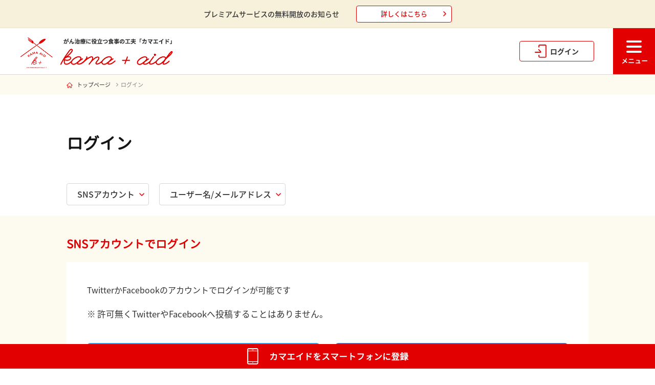

--- FILE ---
content_type: text/html; charset=UTF-8
request_url: https://kama-aid.com/login
body_size: 31153
content:
<!doctype html>
<html lang="ja">

<head prefix="og: http://ogp.me/ns#">

	<!-- Google tag (gtag.js) -->
	<script async src="https://www.googletagmanager.com/gtag/js?id=G-MN99RSL7JF"></script>
	<script>
		window.dataLayer = window.dataLayer || [];

		function gtag() {
			dataLayer.push(arguments);
		}
		gtag('js', new Date());

		gtag('config', 'G-MN99RSL7JF');
	</script>

	<meta charset="utf-8">
	<meta http-equiv="X-UA-Compatible" content="IE=edge,chrome=1">
	<meta name="format-detection" content="telephone=no">
	<meta name="viewport" content="width=device-width,initial-scale=1" />
	<meta name="description" content="がん患者さんが抱えるであろう「食事の悩み」。カマエイドでは、「食事の悩み」の解消を目的とした食事・レシピ集を紹介しています。いずれも管理栄養士考案のレシピであり、病院や高齢者施設等で培われた「食事の工夫」が盛り込まれたレシピを紹介しています。" />

	<!-- OGP Tag -->
	<meta property="og:title" content="ログイン | がん（癌）患者さんと家族をサポートする食事・レシピ集【カマエイド】" />
	<meta property="og:type" content="article" />
	<meta property="og:url" content="https://kama-aid.com/login" />
	<meta property="og:image" content="https://kama-aid.com/img/common/ogimage.png" />
	<meta property="og:site_name" content="がん（癌）患者さんと家族をサポートする食事・レシピ集【カマエイド】" />
	<meta property="og:description" content="がん患者さんが抱えるであろう「食事の悩み」。カマエイドでは、「食事の悩み」の解消を目的とした食事・レシピ集を紹介しています。いずれも管理栄養士考案のレシピであり、病院や高齢者施設等で培われた「食事の工夫」が盛り込まれたレシピを紹介しています。" />
	<meta name="twitter:card" content="summary" />
	<meta name="twitter:title" content="ログイン | がん（癌）患者さんと家族をサポートする食事・レシピ集【カマエイド】" />
	<meta name="twitter:url" content="https://kama-aid.com/login" />
	<meta name="twitter:description" content="がん患者さんが抱えるであろう「食事の悩み」。カマエイドでは、「食事の悩み」の解消を目的とした食事・レシピ集を紹介しています。いずれも管理栄養士考案のレシピであり、病院や高齢者施設等で培われた「食事の工夫」が盛り込まれたレシピを紹介しています。" />
	<meta name="twitter:image" content="https://kama-aid.com/img/common/ogimage.png" />

	<!-- font -->
	<script>
		(function(d) {
			var config = {
					kitId: 'koh3rng',
					scriptTimeout: 3000,
					async: true
				},
				h = d.documentElement,
				t = setTimeout(function() {
					h.className = h.className.replace(/\bwf-loading\b/g, "") + " wf-inactive";
				}, config.scriptTimeout),
				tk = d.createElement("script"),
				f = false,
				s = d.getElementsByTagName("script")[0],
				a;
			h.className += " wf-loading";
			tk.src = 'https://use.typekit.net/' + config.kitId + '.js';
			tk.async = true;
			tk.onload = tk.onreadystatechange = function() {
				a = this.readyState;
				if (f || a && a != "complete" && a != "loaded") return;
				f = true;
				clearTimeout(t);
				try {
					Typekit.load(config)
				} catch (e) {}
			};
			s.parentNode.insertBefore(tk, s)
		})(document);
	</script>
	<script src="https://kama-aid.com/js/custom.js" defer></script>

	<!-- Stylesheets -->
	<link rel="stylesheet" href="https://kama-aid.com/css/style.css?20240228">

	<!-- title -->
	<title>ログイン | がん（癌）患者さんと家族をサポートする食事・レシピ集【カマエイド】</title>

	<!-- CSRF Token -->
	<meta name="csrf-token" content="U2HrC3upOfSKgVcolmDNoTPRQXTb5fV7Fk9uIHgR">

	<!-- script -->
	</head>

<body id="pagetop">

	<div id="fb-root"></div>
<script async defer crossorigin="anonymous" src="https://connect.facebook.net/ja_JP/sdk.js#xfbml=1&version=v4.0"></script>
<div class="area-header">
  
	<!-- ▼ 非ログイン時／ベーシック会員 ▼ -->
	<div class="area-trial">
		<p class="txt-consultation">プレミアムサービスの無料開放のお知らせ</p>
			<a href="https://kama-aid.com/news/5763" class="btn-trial">詳しくはこちら</a>
		<!-- <p class="txt-consultation"><span class="ico-consultation"></span>LINEで「食事相談」はじめました</p>
		<a href="https://kama-aid.com/consultation" class="btn-trial">詳しくはこちら</a> -->
		<!-- 			<a href="https://kama-aid.com/premiumonly" class="btn-trial">無料でお試し</a>
		 -->
	</div>
	<!-- ▲ 非ログイン時／ベーシック会員 ▲ -->
  
  
	<header class="header">
		<p class="header-logo"><a href="https://kama-aid.com">
			<img src="https://kama-aid.com/img/common/logo.png" alt="がん（癌）患者さんと家族をサポートする食事・レシピ集【カマエイド】">
		</a></p>

		<div class="box-cont">
			<!-- <nav>
				<ul class="head-nav">
					<li class="item"><a href="https://kama-aid.com/recipe">新着レシピ</a></li>
					<li class="item"><a href="https://kama-aid.com/supplement">栄養補助食品</a></li>
					<li class="item"><a href="https://kama-aid.com/feature">特集</a></li>
					<li class="item"><a href="https://kama-aid.com/about/message">カマエイドについて</a></li>
				</ul>
			</nav> -->
      			<!-- ▼ ログイン前 ▼ -->
			<a href="/login" class="btn-login"><img src="https://kama-aid.com/img/common/ico-login.png" alt="ログイン"><span class="text">ログイン</span></a>
			<!-- ▲ ログイン前 ▲ -->
      			<label id="nav-open" for="nav-input"><span></span></label>
		</div>
	</header>

<div id="nav-drawer">
	<input id="nav-input" type="checkbox" class="nav-unshown">
	<nav id="nav-content" class="scroll">
	<div class="nav-in">
		<div class="box-ac search sys-search_wrap">
			<h2 class="ac-btn ac-btn-search sys-search_numtxt_wrap"><span class="icon"></span>レシピ検索<span class="num-ind"> (1821件)</span><span class="lead">お悩み / 味付け / <br class="sp">時間・献立</span></h2>

			<div class="ac-content">
				<ul class="sec-refine">
					<li class="item"><a href="#nayami_c" class="lay-btn"><span>お悩み</span></a></li>
					<li class="item"><a href="#aji_c" class="lay-btn"><span>味付け</span></a></li>
					<li class="item"><a href="#kondate_c" class="lay-btn"><span>時間・献立</span></a></li>
				</ul>
				<form method="GET" action="https://kama-aid.com/search" accept-charset="UTF-8" class="clear sys-resourceful" id="resourceful" enctype="multipart/form-data">
							<input name="_method" id="http_method" type="hidden" value="GET">
							<div id="nayami_c" class="sec-search refine">
								<h3 class="ttl_b">お悩み</h3>

								<h4 class="ttl">体調全般</h4>
								<ul class="box-check">
																<li class="item">
									<label>
										<input class="sys-search_list" type="checkbox" name="nayami[]" value="61">
										<span>吐き気がする</span><i></i>
									</label>
								</li>
																<li class="item">
									<label>
										<input class="sys-search_list" type="checkbox" name="nayami[]" value="69">
										<span>下痢</span><i></i>
									</label>
								</li>
																<li class="item">
									<label>
										<input class="sys-search_list" type="checkbox" name="nayami[]" value="78">
										<span>口が渇く</span><i></i>
									</label>
								</li>
																<li class="item">
									<label>
										<input class="sys-search_list" type="checkbox" name="nayami[]" value="402">
										<span>鍋や包丁が持てない</span><i></i>
									</label>
								</li>
																<li class="item">
									<label>
										<input class="sys-search_list" type="checkbox" name="nayami[]" value="403">
										<span>貧血予防</span><i></i>
									</label>
								</li>
																<li class="item">
									<label>
										<input class="sys-search_list" type="checkbox" name="nayami[]" value="405">
										<span>免疫力を高めたい</span><i></i>
									</label>
								</li>
																<li class="item">
									<label>
										<input class="sys-search_list" type="checkbox" name="nayami[]" value="68">
										<span>便秘</span><i></i>
									</label>
								</li>
																</ul>

								<h4 class="ttl">味覚関連</h4>
								<ul class="box-check">
																<li class="item">
									<label>
										<input class="sys-search_list" type="checkbox" name="nayami[]" value="74">
										<span>味がしない</span><i></i>
									</label>
								</li>
																<li class="item">
									<label>
										<input class="sys-search_list" type="checkbox" name="nayami[]" value="75">
										<span>何を食べても苦い</span><i></i>
									</label>
								</li>
																</ul>

								<h4 class="ttl">におい関連</h4>
								<ul class="box-check">
																<li class="item">
									<label>
										<input class="sys-search_list" type="checkbox" name="nayami[]" value="41">
										<span>においが気になる</span><i></i>
									</label>
								</li>
																</ul>

								<h4 class="ttl">食べることについて</h4>
								<ul class="box-check">
																<li class="item">
									<label>
										<input class="sys-search_list" type="checkbox" name="nayami[]" value="59">
										<span>食欲がない</span><i></i>
									</label>
								</li>
																<li class="item">
									<label>
										<input class="sys-search_list" type="checkbox" name="nayami[]" value="62">
										<span>飲み込むのがつらい</span><i></i>
									</label>
								</li>
																<li class="item">
									<label>
										<input class="sys-search_list" type="checkbox" name="nayami[]" value="63">
										<span>噛むのがつらい</span><i></i>
									</label>
								</li>
																<li class="item">
									<label>
										<input class="sys-search_list" type="checkbox" name="nayami[]" value="65">
										<span>口内炎が痛い</span><i></i>
									</label>
								</li>
																<li class="item">
									<label>
										<input class="sys-search_list" type="checkbox" name="nayami[]" value="79">
										<span>少量で栄養をつけたい</span><i></i>
									</label>
								</li>
																<li class="item">
									<label>
										<input class="sys-search_list" type="checkbox" name="nayami[]" value="404">
										<span>糖質を抑えてたんぱく質をとりたい</span><i></i>
									</label>
								</li>
																</ul>
							</div>

							<div id="aji_c" class="sec-search refine">
								<h3 class="ttl_b">味付け</h3>
								<ul class="box-check">
																<li class="item">
									<label>
										<input class="sys-search_list" type="radio" name="aji" value="44">
										<span>甘い</span><i></i>
									</label>
								</li>
																<li class="item">
									<label>
										<input class="sys-search_list" type="radio" name="aji" value="45">
										<span>甘辛い</span><i></i>
									</label>
								</li>
																<li class="item">
									<label>
										<input class="sys-search_list" type="radio" name="aji" value="46">
										<span>甘酸っぱい</span><i></i>
									</label>
								</li>
																<li class="item">
									<label>
										<input class="sys-search_list" type="radio" name="aji" value="47">
										<span>辛い</span><i></i>
									</label>
								</li>
																<li class="item">
									<label>
										<input class="sys-search_list" type="radio" name="aji" value="48">
										<span>酸っぱい</span><i></i>
									</label>
								</li>
																<li class="item">
									<label>
										<input class="sys-search_list" type="radio" name="aji" value="50">
										<span>まろやか</span><i></i>
									</label>
								</li>
																<li class="item">
									<label>
										<input class="sys-search_list" type="radio" name="aji" value="51">
										<span>コクがある</span><i></i>
									</label>
								</li>
																<li class="item">
									<label>
										<input class="sys-search_list" type="radio" name="aji" value="52">
										<span>こってり</span><i></i>
									</label>
								</li>
																<li class="item">
									<label>
										<input class="sys-search_list" type="radio" name="aji" value="53">
										<span>あっさり</span><i></i>
									</label>
								</li>
																<li class="item">
									<label>
										<input class="sys-search_list" type="radio" name="aji" value="54">
										<span>しょっぱい</span><i></i>
									</label>
								</li>
																</ul>
							</div>

							<div id="kondate_c" class="sec-search refine">
								<h3 class="ttl_b">時間・献立</h3>
								<ul class="box-check">
																<li class="item">
									<label>
										<input class="sys-search_list" type="checkbox" name="jikan[]" value="231">
										<span>時短</span><i></i>
									</label>
								</li>
																								<li class="item">
									<label>
										<input class="sys-search_list" type="radio" name="kondate" value="55">
										<span>主菜</span><i></i>
									</label>
								</li>
																<li class="item">
									<label>
										<input class="sys-search_list" type="radio" name="kondate" value="56">
										<span>副菜</span><i></i>
									</label>
								</li>
																<li class="item">
									<label>
										<input class="sys-search_list" type="radio" name="kondate" value="57">
										<span>主食</span><i></i>
									</label>
								</li>
																<li class="item">
									<label>
										<input class="sys-search_list" type="radio" name="kondate" value="58">
										<span>汁物</span><i></i>
									</label>
								</li>
																<li class="item">
									<label>
										<input class="sys-search_list" type="radio" name="kondate" value="124">
										<span>飲み物</span><i></i>
									</label>
								</li>
																<li class="item">
									<label>
										<input class="sys-search_list" type="radio" name="kondate" value="125">
										<span>お菓子・デザート</span><i></i>
									</label>
								</li>
																</ul>
							</div>
							<div class="sec-btn">
								<button  type="submit" onclick="submitAction('get')"><span class="icon"><img src="https://kama-aid.com/img/common/ico-search.png" alt="" class="search">
								</span>検索する<span class="num-ind"> (0000件)</span></button>
							</div>
						</form>
				<div class="sec-close">
					<label class="ac-close-search"><span class="pc">メニューを</span>閉じる</label>
				</div>
			</div>
		</div>

		<!-- ▼ バナー ▼ -->
				<div class="sec-bnr">
							<a href="https://kama-aid.com/howto" class="bnr sp"><img src="https://kama-aid.com/img/banner/bnr-member-basic_sp.jpg" alt="ベーシック会員募集中"></a>
				<a href="https://kama-aid.com/howto" class="bnr pc"><img src="https://kama-aid.com/img/banner/bnr-member-basic.jpg" alt="ベーシック会員募集中"></a>
					</div>
				<!-- ▲ バナー ▲ -->

		<div class="box-nav">
      
			<ul class="menu box-ac">
				<li class="menu-item"><a href="https://kama-aid.com"><span class="icon"><img src="https://kama-aid.com/img/common/ico-home.png" alt="" class="home"></span>トップページ</a></li>
				<li class="menu-item">
					<div class="ac-ttl"><span class="icon"><img src="https://kama-aid.com/img/common/ico-kamaaid.png" alt="" class="kamaaid"></span>カマエイドについて</div><i class="ac-btn"></i>
					<ul class="menu-item-child ac-content">
						<li class="menu-item"><a href="https://kama-aid.com/about/message">メッセージ</a></li>
						<li class="menu-item"><a href="https://kama-aid.com/about/cancer_and_diet">がんと食生活</a></li>
						<li class="menu-item"><a href="https://kama-aid.com/about/scheme">食事の工夫</a></li>
					</ul>
				</li>
				<li class="menu-item">
					<div class="ac-ttl"><span class="icon"><img src="https://kama-aid.com/img/common/ico-recipe.png" alt="" class="recipe"></span>レシピ</div><i class="ac-btn"></i>
					<ul class="menu-item-child ac-content">
						<li class="menu-item"><a href="https://kama-aid.com/recipe">新着レシピ</a></li>
						<li class="menu-item"><a href="https://kama-aid.com/recipe/sponsor">スポンサーレシピ</a></li>
					</ul>
				</li>
				<li class="menu-item"><a href="https://kama-aid.com/supplement"><span class="icon"><img src="https://kama-aid.com/img/common/ico-bottle.png" alt="" class="bottle"></span>栄養補助食品</a></li>
				<li class="menu-item">
					<div class="ac-ttl"><span class="icon"><img src="https://kama-aid.com/img/common/ico-star.png" alt="" class="star"></span>特集</div><i class="ac-btn"></i>
					<ul class="menu-item-child ac-content">
						<li class="menu-item"><a href="https://kama-aid.com/recommended">プロのひと工夫</a></li>
						<li class="menu-item"><a href="https://kama-aid.com/medical_oncology">メディカルオンコロジー</a></li>
						<li class="menu-item"><a href="https://kama-aid.com/interview">みんなの体験談</a></li>
						<li class="menu-item"><a href="https://kama-aid.com/blog">編集部ブログ</a></li>
					</ul>
				</li>
				<li class="menu-item">
					<div class="ac-ttl"><span class="icon"><img src="https://kama-aid.com/img/common/ico-qanda.png" alt="" class="qanda"></span>みんなのQ&amp;A</div><i class="ac-btn"></i>
					<ul class="menu-item-child ac-content">
						<li class="menu-item"><a href="https://kama-aid.com/faq">みんなのQ&amp;A</a></li>
						<li class="menu-item"><a href="https://kama-aid.com/faq/?id=0">質問受付</a></li>
					</ul>
				</li>
				<li class="menu-item"><a href="https://kama-aid.com/howto" ><span class="icon"><img src="https://kama-aid.com/img/common/ico-monitor.png" alt="" class="monitor"></span>サイトの使い方</a></li>
			</ul>

			<ul class="menu sub-menu">
				<li class="menu-item"><a href="https://kama-aid.com/news">お知らせ</a></li>
				<li class="menu-item"><a href="https://kama-aid.com/contact">お問い合わせ</a></li>
				<li class="menu-item"><a href="https://kama-aid.com/link">リンク集</a></li>
				<li class="menu-item"><a href="https://kama-aid.com/sitemap">サイトマップ</a></li>
				<li class="menu-item"><a href="https://kama-aid.com/ads">スポンサー募集</a></li>
			</ul>
			<ul class="menu-sns">
				<li class="menu-item"><a href="https://www.instagram.com/kama_aid/"><img src="https://kama-aid.com/img/common/ico-insta.png" alt="instagram"></a></li>
				<li class="menu-item"><a href="https://twitter.com/share?url=https%3A%2F%2Fkama-aid.com%2Flogin" rel="noopener" target="_blank"><img src="https://kama-aid.com/img/common/ico-twitter.png" alt="twitter"></a></li>
				<li class="menu-item"><a href="http://www.facebook.com/share.php?u=https%3A%2F%2Fkama-aid.com%2Flogin" rel="noopener" target="_blank"><img src="https://kama-aid.com/img/common/ico-facebook.png" alt="facebook"></a></li>
				<li class="menu-item"><a href="https://timeline.line.me/social-plugin/share?url=https%3A%2F%2Fkama-aid.com%2Flogin" rel="noopener" target="_blank"><img src="https://kama-aid.com/img/common/ico-line.png" alt="LINE"></a></li>
			</ul>
			<ul class="menu sub-menu fin">
				<li class="menu-item"><a href="https://kama-aid.com/management">運営会社</a></li>
				<li class="menu-item"><a href="https://kama-aid.com/terms">ご利用規約</a></li>
			</ul>
			<div class="sec-close">
				<label id="close-btn" for="nav-input"><span class="pc">メニューを</span>閉じる</label>
			</div>
		</div>
		</div>
	</nav>
</div>

	<!-- <ul class="under-menu">
		<li class="item"><a href="https://kama-aid.com/recipe">新着レシピ</a></li>
		<li class="item"><a href="https://kama-aid.com/supplement">栄養補助食品</a></li>
		<li class="item"><a href="https://kama-aid.com/feature">特集</a></li>
	</ul> -->
</div>
	<main class="main login">
	<!-- パンクズ -->
	<div class="area-breadcrumbs">
		<div class="container">
			<ul class="sec-breadcrumbs">
				<li class="item"><a href="https://kama-aid.com">トップページ</a></li>
				<li class="item current"><span href="https://kama-aid.com/login">ログイン</span></li>
			</ul>
		</div>
	</div>
	<!-- コンテンツ -->
	<article class="area-cmn">
		<div class="container">
			<h1 class="ttl-1">ログイン</h1>
			<ul class="sec-anchor">
				<li class="item"><a href="#sns" class="btn-anchor">SNSアカウント</a></li>
				<li class="item"><a href="#nomal" class="btn-anchor">ユーザー名/<br class="sp">メールアドレス</a></li>
			</ul>
		</div>
		<div class="sec-registration" id="sns">
			<div class="container">
				<section class="sec-cmn">
					<h2 class="ttl-2">SNSアカウントでログイン</h2>
					<div class="box-inner">
												<p>TwitterかFacebookのアカウントでログインが可能です</p>
												<p class="caution">許可無くTwitterやFacebookへ投稿することはありません。</p>
						<ul class="box-sns">
							<li class="item"><a href="https://kama-aid.com/login/twitter" class="btn-twitter"><img src="https://kama-aid.com/img/recipe/ico-twitter.png" alt="アイコン：Twitter">Twitterでログイン</a></li>
							<li class="item"><a href="https://kama-aid.com/login/facebook" class="btn-facebook"><img src="https://kama-aid.com/img/recipe/ico-facebook.png" alt="アイコン：facebook">Facebookでログイン</a></li>
						</ul>
					</div>
				</section>
				<section class="sec-cmn" id="nomal">
					<h2 class="ttl-2">ユーザー名またはメールアドレスでログイン</h2>
						<form method="POST" action="https://kama-aid.com/login" accept-charset="UTF-8" class="box-inner"><input name="_token" type="hidden" value="U2HrC3upOfSKgVcolmDNoTPRQXTb5fV7Fk9uIHgR">
						<h3 class="ttl-3">ログイン（会員登録がお済みの方）</h3>
						<dl class="form-set">
							<dt>ユーザー名またはメールアドレス</dt>
							<dd>
								<input placeholder="ユーザー名またはメールアドレスを入力" class="" name="user_key" type="text">
															</dd>
						</dl>
						<dl class="form-set">
							<dt>パスワード</dt>
							<dd>
								<input placeholder="パスワードを入力" class="" name="password" type="password" value="">
															</dd>
						</dl>
						<label>
							 <input id="remember"  class="form-check-input" name="remember" type="checkbox">
							<span>ログイン情報を保存</span><i></i>
						</label>

						<div class="mod-btn">
							<button type="submit" class="btn pt1">ログイン</button>
							<!-- button 仕様の場合はこちら
							<button class="btn pt1">
								<span>ログイン</span>
							</button>
							-->
							<h4 class="ttl-3">パスワードをお忘れの方</h4>
							<a href="https://kama-aid.com/password/reset" class="btn-reset"><span>パスワードをリセットする</span></a>
							<h4 class="ttl-3">新規会員登録(無料)</h4>
							<a href="https://kama-aid.com/regist_account" class="btn-reset"><span>会員登録(無料)はこちら</span></a>
						</div>
					    </form>
				</section>
			</div>
		</div>
	</article>

</main>
	<!-- ▼ バナー ▼ -->
<div class="area-bnr-foot">
	<a href="https://kama-aid.com/news/4294" class="bnr"><img src="https://kama-aid.com/img/common/bnr-thankscf.png" alt="クラウドファンディング SPECIAL THANKS"></a>
</div>
<!-- ▲ バナー ▲ -->
<footer class="footer">
	<nav class="foot-cont">
		<div class="container">

			<ul class="menu-foot">
				<li class="menu-item"><a href="https://kama-aid.com">トップページ</a></li>
				<li class="menu-item"><a href="https://kama-aid.com/about">カマエイドについて</a>
					<ul class="sub-menu">
						<li class="menu-item"><a href="https://kama-aid.com/about/message">メッセージ</a></li>
						<li class="menu-item"><a href="https://kama-aid.com/about/cancer_and_diet">がんと食生活</a></li>
						<li class="menu-item"><a href="https://kama-aid.com/about/scheme">食事の工夫</a></li>
					</ul>
				</li>
				<li class="menu-item"><a href="https://kama-aid.com/recipe">レシピ</a>
					<ul class="sub-menu">
						<li class="menu-item"><a href="https://kama-aid.com/recipe">すべてのレシピ</a></li>
						<li class="menu-item"><a href="https://kama-aid.com/recipe/sponsor">スポンサーレシピ</a></li>
					</ul>
				</li>
				<li class="menu-item"><a href="https://kama-aid.com/supplement">栄養補助食品</a></li>
			</ul>
			<ul class="menu-foot">
				<li class="menu-item"><a href="https://kama-aid.com/feature">特集</a>
					<ul class="sub-menu">
						<li class="menu-item"><a href="https://kama-aid.com/recommended">プロのひと工夫</a></li>
						<li class="menu-item"><a href="https://kama-aid.com/medical_oncology">メディカルオンコロジー</a></li>
						<li class="menu-item"><a href="https://kama-aid.com/interview">みんなの体験談</a></li>
						<li class="menu-item"><a href="https://kama-aid.com/blog">編集部ブログ</a></li>
					</ul>
				</li>
				<li class="menu-item"><a href="https://kama-aid.com/faq">みんなのQ&amp;A</a>
					<ul class="sub-menu">
						<li class="menu-item"><a href="https://kama-aid.com/faq/?id=0">質問受付</a></li>
					</ul>
				</li>
				<li class="menu-item"><a href="https://kama-aid.com/howto">サイトの使い方</a></li>
				<li class="menu-item"><a href="https://kama-aid.com/news">お知らせ</a></li>
				<li class="menu-item"><a href="https://kama-aid.com/contact">お問い合わせ</a></li>
			</ul>
			<ul class="menu-foot">
				<li class="menu-item"><a href="https://kama-aid.com/link">リンク集</a></li>
				<li class="menu-item"><a href="https://kama-aid.com/sitemap">サイトマップ</a></li>
				<li class="menu-item"><a href="https://kama-aid.com/ads">スポンサー募集</a></li>
				<li class="menu-item"><a href="https://kama-aid.com/terms">ご利用規約</a></li>
				<li class="menu-item"><a href="https://kama-aid.com/management">運営会社</a></li>
			</ul>

			<div class="box-fb">
				<div class="fb-page" data-href="https://www.facebook.com/kama-aid-1025667140820531/" data-tabs="timeline" data-width="368" data-height="244" data-small-header="true" data-adapt-container-width="true" data-hide-cover="false" data-show-facepile="false"><blockquote cite="https://www.facebook.com/kama-aid-1025667140820531/" class="fb-xfbml-parse-ignore"><a href="https://www.facebook.com/kama-aid-1025667140820531/">kama-aid</a></blockquote></div>
			</div>
		</div>
	</nav>

	<div class="sec-caution">
		<div class="container">
			<p>当サイトに掲載しているレシピは、様々な経歴の管理栄養士の方々に監修・考案いただいております。管理栄養士の方々が過去の経歴で培った「食事の工夫」を掲載しておりますが、「味がしない」「吐き気」に対応する「食事の工夫」など、がんを患っていない方に対して提供されてきた「食事の工夫」も掲載しております。医療行為や治療、又はこれに準ずる行為を目的として利用することはできませんので、医師の指示のもと治療や栄養指導を受けている方は、必ずその指示・指導に従っていただくようお願い致します。</p>
		</div>
	</div>
	<ul class="menu-sns">
		<li class="menu-item"><a href="https://www.instagram.com/kama_aid/" target="_blank"><img src="https://kama-aid.com/img/common/ico-insta.png" alt="instagram"></a></li>
		<li class="menu-item"><a href="https://twitter.com/share?url=https%3A%2F%2Fkama-aid.com%2Flogin" rel="noopener" target="_blank" ><img src="https://kama-aid.com/img/common/ico-twitter.png" alt="twitter"></a></li>
		<li class="menu-item"><a href="http://www.facebook.com/share.php?u=https%3A%2F%2Fkama-aid.com%2Flogin" rel="noopener" target="_blank" ><img src="https://kama-aid.com/img/common/ico-facebook.png" alt="facebook"></a></li>
		<li class="menu-item"><a href="https://timeline.line.me/social-plugin/share?url=https%3A%2F%2Fkama-aid.com%2Flogin" rel="noopener" target="_blank" ><img src="https://kama-aid.com/img/common/ico-line.png" alt="LINE"></a></li>
	</ul>
	<p class="copyright">&copy; Risa Sana, Inc, All Rights Reserved.</p>
</footer>
<div class="pagetop"><a href="#pagetop"><img src="https://kama-aid.com/img/common/btn-pageUp.png" alt="ページトップへ戻るボタン"></a></div>
<div class="is-cookie fixed">
	<p class="inner"><a href="https://kama-aid.com/howto/shortcut"><i class="fa fa-check-square-o" aria-hidden="true"></i> カマエイドをスマートフォンに登録</a></p>
</div>

<!-- Javascripts -->
<!-- <script src="//ajax.googleapis.com/ajax/libs/jquery/1.11.2/jquery.min.js"></script> -->
<script src="//ajax.googleapis.com/ajax/libs/jquery/3.2.1/jquery.min.js"></script>
<script src="//cdnjs.cloudflare.com/ajax/libs/jquery-cookie/1.4.1/jquery.cookie.min.js"></script>
<script src="https://kama-aid.com/js/common.min.js"></script>
<script>
//レシピ検索（もっと詳しく件数取得）
	function searchcount( btn ) {
		var route_url = "https://kama-aid.com/searchcount";

		var nayami_array = $(btn).parents('.sys-resourceful').find('input[name="nayami[]"].sys-search_list:checked').map(function(){
			return $(this).val();
		}).get();
		var aji = $(btn).parents('.sys-resourceful').find('input[name="aji"].sys-search_list:checked').val();
		var jikan_array = $(btn).parents('.sys-resourceful').find('input[name="jikan[]"].sys-search_list:checked').map(function(){
			return $(this).val();
		}).get();
		var kondate = $(btn).parents('.sys-resourceful').find('input[name="kondate"].sys-search_list:checked').val();
		$.ajax({
			type: 'get',
			dataType: 'json',
			url: route_url,
			data:{
				nayami: nayami_array,
				aji: aji,
				jikan: jikan_array,
				kondate: kondate
			},
		}).done(function (results) {
         	// 通信成功時の処理
			 $(btn).parents('.sys-search_wrap').find('.sys-search_numtxt_wrap .num-ind').text('(' + results["count"] + '件)');
			 $(btn).parents('.sys-resourceful').find('.sec-btn button .num-ind').text('(' + results["count"] + '件)');
		}).fail(function (jqXHR, textStatus, errorThrown) {
			// 通信失敗時の処理
			console.log("ajax通信に失敗しました");
			console.log("jqXHR          : " + jqXHR.status); // HTTPステータスが取得
			console.log("textStatus     : " + textStatus);    // タイムアウト、パースエラー
			console.log("errorThrown    : " + errorThrown.message); // 例外情報
		});
			return;
	}
    jQuery(function ($) {
		//menu
		searchcount($('#nav-content .sec-btn button'));
        $('.sys-search_list').click(
            function() {
                var btn = $(this);
                searchcount(btn)
            }
        );
    });
</script>
</body>

</html>

--- FILE ---
content_type: text/css
request_url: https://kama-aid.com/css/style.css?20240228
body_size: 334803
content:
@charset "UTF-8";a,abbr,acronym,address,applet,article,aside,audio,b,big,blockquote,body,canvas,caption,center,cite,code,dd,del,details,dfn,div,dl,dt,em,embed,fieldset,figcaption,figure,footer,form,h1,h2,h3,h4,h5,h6,header,hgroup,html,i,iframe,img,ins,kbd,label,legend,li,mark,menu,nav,object,ol,output,p,pre,q,ruby,s,samp,section,small,span,strike,strong,sub,summary,sup,table,tbody,td,tfoot,th,thead,time,tr,tt,u,ul,var,video{margin:0;padding:0;border:0;font-size:100%;font:inherit;vertical-align:baseline}article,aside,details,figcaption,figure,footer,header,hgroup,menu,nav,section{display:block}body{line-height:1}ol,ul{list-style:none}blockquote,q{quotes:none}blockquote:after,blockquote:before{content:"";content:none}q:after,q:before{content:"";content:none}table{border-collapse:collapse;border-spacing:0}@font-face{font-family:"genJyuu";src:url("../font/GenJyuuGothic-Regular.eot");src:url("../font/GenJyuuGothic-Regular.woff") format("woff"),url("../font/GenJyuuGothic-Regular.ttf") format("truetype");font-weight:normal;font-style:normal;font-display:swap}@-webkit-keyframes fadeIn{0%{opacity:0}to{opacity:1}}@keyframes fadeIn{0%{opacity:0}to{opacity:1}}@-webkit-keyframes RightToLeft{0%{opacity:0;-webkit-transform:translateX(-100px);transform:translateX(-100px)}to{opacity:1;-webkit-transform:translateX(0);transform:translateX(0)}}@keyframes RightToLeft{0%{opacity:0;-webkit-transform:translateX(-100px);transform:translateX(-100px)}to{opacity:1;-webkit-transform:translateX(0);transform:translateX(0)}}@-webkit-keyframes RightToLeft2{0%{opacity:0;-webkit-transform:translate(-100px,50%);transform:translate(-100px,50%)}to{opacity:1;-webkit-transform:translate(0,50%);transform:translate(0,50%)}}@keyframes RightToLeft2{0%{opacity:0;-webkit-transform:translate(-100px,50%);transform:translate(-100px,50%)}to{opacity:1;-webkit-transform:translate(0,50%);transform:translate(0,50%)}}@-webkit-keyframes pulsate{0%{-webkit-transform:scale(1,1);transform:scale(1,1)}50%{opacity:1}to{-webkit-transform:scale(3,3);transform:scale(3,3);opacity:0}}@keyframes pulsate{0%{-webkit-transform:scale(1,1);transform:scale(1,1)}50%{opacity:1}to{-webkit-transform:scale(3,3);transform:scale(3,3);opacity:0}}.slick-slider{position:relative;display:block;-webkit-box-sizing:border-box;box-sizing:border-box;-webkit-touch-callout:none;-webkit-user-select:none;-moz-user-select:none;-ms-user-select:none;user-select:none;-ms-touch-action:pan-y;touch-action:pan-y;-webkit-tap-highlight-color:transparent}.slick-list{position:relative;overflow:hidden;display:block;margin:0;padding:0}.slick-list:focus{outline:none}.slick-list.dragging{cursor:pointer;cursor:hand}.slick-slider .slick-list,.slick-slider .slick-track{-webkit-transform:translate3d(0,0,0);transform:translate3d(0,0,0)}.slick-track{position:relative;left:0;top:0;display:block}.slick-track:after,.slick-track:before{content:"";display:table}.slick-track:after{clear:both}.slick-loading .slick-track{visibility:hidden}.slick-slide{float:left;height:100%;min-height:1px;outline:none;display:none}[dir=rtl] .slick-slide{float:right}.slick-slide img{display:block;margin:0 auto;width:100%}.slick-slide.slick-loading img{display:none}.slick-slide.dragging img{pointer-events:none}.slick-initialized .slick-slide{display:block}.slick-loading .slick-slide{visibility:hidden}.slick-vertical .slick-slide{display:block;height:auto;border:1px solid transparent}.slick-arrow.slick-hidden{display:none}@font-face{font-family:"genJyuu";src:url("../font/GenJyuuGothic-Regular.eot");src:url("../font/GenJyuuGothic-Regular.woff") format("woff"),url("../font/GenJyuuGothic-Regular.ttf") format("truetype");font-weight:normal;font-style:normal;font-display:swap}.slick-loading .slick-list{background:#fff url("../img/common/ajax-loader.gif") center center no-repeat}.slick-slide{color:#ccc}.slick-active{color:#e20100}.slick-next,.slick-prev{position:absolute;display:block;height:48px;width:48px;line-height:0px;font-size:0px;cursor:pointer;background:transparent;color:transparent;top:calc(50% - 2.4rem);padding:0;border:none;outline:none;z-index:1;-webkit-transition:all 0.3s ease-in-out;transition:all 0.3s ease-in-out}.slick-next:hover,.slick-prev:hover{outline:none;opacity:0.6}.slick-next.slick-disabled:before,.slick-prev.slick-disabled:before{opacity:1}.slick-next:before,.slick-prev:before{line-height:1;content:"";display:inline-block;width:48px;height:48px;background-image:url(../img/common/btn-arrow.png);background-position:center;background-repeat:no-repeat;background-size:contain}@media (min-width:768px){.slick-next,.slick-prev{width:96px;height:96px;top:calc(50% - 4.8rem)}.slick-next:before,.slick-prev:before{width:96px;height:96px}}.slick-prev{left:0}[dir=rtl] .slick-prev{left:auto;right:0}@media (min-width:1060px){.slick-prev{left:1rem}}.slick-next{right:0}@media (min-width:1060px){.slick-next{right:1rem}}[dir=rtl] .slick-next{left:0;right:auto}.slick-next:before{-webkit-transform:rotate(180deg);transform:rotate(180deg)}.slick-dotted.slick-slider{margin-bottom:38px}@media (min-width:768px){.slick-dotted.slick-slider{margin-bottom:70px}}.slick-dots{position:absolute;bottom:-13px;list-style:none;display:block;text-align:center;padding:0;margin:auto;right:0;left:0;right:10px}@media (min-width:768px){.slick-dots{bottom:-35px}}.slick-dots li{position:relative;display:inline-block;height:8px;width:8px;padding:0;cursor:pointer;margin:0 0.3rem;border-radius:0.3rem}@media (min-width:768px){.slick-dots li{width:12px;height:12px;margin:0 0.7rem}}.slick-dots li button{border:0;background:transparent;display:block;height:8px;width:8px;outline:none;line-height:0px;font-size:0px;color:transparent;cursor:pointer}@media (min-width:768px){.slick-dots li button{height:12px;width:12px}}.slick-dots li button:focus,.slick-dots li button:hover{outline:none}.slick-dots li button:focus:before,.slick-dots li button:hover:before{background-color:#e20100;opacity:0.75}.slick-dots li button:before{position:absolute;top:0;left:0;content:"•";border-radius:999px;width:8px;height:8px;font-family:"slick";font-size:10px;line-height:8px;text-align:center;color:transparent;opacity:1;-webkit-font-smoothing:antialiased;-moz-osx-font-smoothing:grayscale;background-color:#c9c9c9}@media (min-width:768px){.slick-dots li button:before{width:12px;height:12px;line-height:12px}}.slick-dots li.slick-active button:before{background-color:#e20100;opacity:1}.slider-nav{max-width:360px;margin:auto}.slider-nav .slick-list{margin-bottom:0}.slider-nav .slick-active{opacity:1}.slider-nav .slick-active.slick-current{opacity:0.4}html{font-size:10px}body{-webkit-font-feature-settings:"liga" 0;font-feature-settings:"liga" 0;font-family:noto-sans-cjk-jp,sans-serif;font-weight:400;font-style:normal;font-size:1.4rem;line-height:1.44;color:#333333}@media (min-width:768px){body{font-size:1.6rem}}[class^=ttl-]{font-weight:600;letter-spacing:0;margin-bottom:0.2em;color:#151515}[class^=ttl-] span{line-height:1.3}.ttl-1{display:block;font-size:calc(2rem + (1vw - 3.2px) * 1.7142857143);font-family:genJyuu,sans-serif;font-weight:bold;line-height:1.3;margin-bottom:1.95em}@media (min-width:1060px){.ttl-1{font-size:3.2rem;margin-bottom:1.46em}}.ttl-2{display:-webkit-box;display:-ms-flexbox;display:flex;-webkit-box-orient:vertical;-webkit-box-direction:reverse;-ms-flex-direction:column-reverse;flex-direction:column-reverse;font-size:calc(1.8rem + (1vw - 3.2px) * 0.5714285714);font-family:genJyuu,sans-serif;font-weight:bold;line-height:1.22;margin-bottom:1em}@media (min-width:1060px){.ttl-2{font-size:2.2rem}}.ttl-3{font-size:calc(1.6rem + (1vw - 3.2px) * 0.5714285714);font-family:genJyuu,sans-serif;font-weight:bold;line-height:1.375;margin-bottom:1.5em}@media (min-width:1060px){.ttl-3{font-size:2rem;margin-bottom:1em;line-height:1.6}}.ttl-4{font-size:calc(1.6rem + (1vw - 3.2px) * 0.4285714286);font-weight:500;line-height:1.25;padding-bottom:0.875em;margin-bottom:0.875em;border-bottom:0.1rem dotted #bcbcbc}@media (min-width:1060px){.ttl-4{font-size:1.9rem;padding-bottom:0.58em;margin-bottom:0.74em}}.ttl-5{font-size:calc(1.4rem + (1vw - 3.2px) * 0.2857142857);font-weight:bold;line-height:1.64;padding-bottom:0.75em;margin-bottom:0.94em;border-bottom:0.1rem dotted #bcbcbc}@media (min-width:1060px){.ttl-5{font-size:1.6rem;line-height:2;padding-bottom:0;margin-bottom:0.625em;border:none}}.date{font-family:"Crimson Text",serif;font-size:1.2rem;letter-spacing:0.1em}p{font-size:calc(1.4rem + (1vw - 3.2px) * 0.2857142857);line-height:1.57;margin:1em 0;text-align:justify;word-wrap:break-word}p:last-child{margin-bottom:0}@media (min-width:1060px){p{font-size:1.6rem;line-height:1.75}}*>p:only-child{margin-top:0}.center{text-align:center}.right{text-align:right}.left{text-align:left}b{font-weight:bold}strong{font-weight:bold}small{font-size:80%}.lc{color:#939393}a{color:#0076ff;text-decoration:underline;word-wrap:break-word}a:hover{color:#6cb0ff;text-decoration:none}a:hover img{opacity:0.7}a.disabled{pointer-events:none;color:#aaa!important}.caution{font-size:1.2rem;line-height:1.67;color:#868686;padding-left:1.2em;margin:1.3em 0;position:relative}.caution:before{content:"※";position:absolute;left:0}@media (min-width:1060px){.caution{font-size:1.4rem;line-height:2;margin:2em 0}}.box-caution{font-size:1.2rem;line-height:1.67;padding:2rem 1rem;margin:1.3em 0;background:#f8f8f8}@media (min-width:1060px){.box-caution{font-size:1.4rem;line-height:2;padding:2.2rem 2.6rem;margin:2em 0}}.tel-link{font-family:"Crimson Text",serif;display:-webkit-box;display:-ms-flexbox;display:flex;-webkit-box-align:center;-ms-flex-align:center;align-items:center;color:#533984;line-height:1;font-size:calc(2.2rem + (1vw - 3.2px) * 0.9677419355)}@media (min-width:1070px){.tel-link{font-size:3.1rem}}.tel-link:before{content:"";display:inline-block;width:1.8rem;height:1.8rem;background-image:url(../img/common/ico-phone.png);background-position:center;background-repeat:no-repeat;background-size:contain;margin-right:0.5rem}@media (min-width:1070px){.tel-link:before{width:2.8rem;height:2.2rem;margin-bottom:-0.3rem}}.tel-link.free:before{content:"";display:inline-block;width:2.2rem;height:1.5rem;background-image:url(../img/common/ico-freedial.png);background-position:center;background-repeat:no-repeat;background-size:contain;margin-right:1rem}@media (min-width:1070px){.tel-link.free:before{width:2.8rem;height:1.9rem;margin-bottom:0}}.tel-link a{color:#533984;text-decoration:none}.tel-link a:hover{text-decoration:underline}.ttl-sponsor,.ttl-supplement{display:-webkit-box;display:-ms-flexbox;display:flex;-webkit-box-pack:center;-ms-flex-pack:center;justify-content:center;-webkit-box-align:center;-ms-flex-align:center;align-items:center;font-family:genJyuu,sans-serif;font-size:1.6rem;padding:0.3rem 1.7rem;margin:auto;font-weight:bold;color:#fff;background:#13b40d;border-radius:9999em;-webkit-transform:translate(0,-50%);transform:translate(0,-50%)}.ttl-sponsor:before,.ttl-supplement:before{content:"";display:block;width:2.2rem;height:2.2rem;margin-right:0.5em;background:url(../img/common/ico-megaphone.png) no-repeat center center/contain}@media (min-width:768px){.ttl-sponsor,.ttl-supplement{font-size:2rem;padding:0.9rem 2.5rem}.ttl-sponsor:before,.ttl-supplement:before{content:"";display:block;width:3.2rem;height:1.9rem;margin-right:0.4em}}.ttl-supplement{background:#00b1ff;width:28rem;margin:0 auto}.ttl-supplement:before{content:"";display:block;width:1.2rem;height:2.2rem;background:url(../img/common/ico-bottle_w.png) no-repeat center center/contain}@media (min-width:768px){.ttl-supplement{width:36.5rem}.ttl-supplement:before{content:"";display:block;width:1.8rem;height:3.4rem}}.ttl-check,.ttl-home,.ttl-review{display:-webkit-box;display:-ms-flexbox;display:flex;-webkit-box-align:center;-ms-flex-align:center;align-items:center;font-size:calc(1.8rem + (1vw - 3.2px) * 0.5714285714);font-family:genJyuu,sans-serif;font-weight:bold;line-height:1.22;margin-bottom:1.33em;margin-bottom:2rem}@media (min-width:1060px){.ttl-check,.ttl-home,.ttl-review{font-size:2.2rem;line-height:1.3}}.ttl-home:before{content:"";display:block;width:2.4rem;height:2.9rem;background:url(../img/common/ico-dish.png) no-repeat center center/contain;margin-right:1rem}@media (min-width:768px){.ttl-home:before{width:3.1rem;height:3.8rem}}.ttl-check:before{content:"";display:block;width:3.4rem;height:2.9rem;background:url(../img/common/ico-dish.png) no-repeat center center/contain;margin-right:1rem}.ttl-check .member{display:block}@media (min-width:768px){.ttl-check .member{display:inline-block}}.ttl-review .icon{width:2.9rem;height:3rem}.ttl-review .icon .rate{width:2.9rem}@media (min-width:768px){.ttl-review{margin-bottom:0.75em}}.sec-btn,.submit{display:-webkit-box;display:-ms-flexbox;display:flex;-webkit-box-orient:vertical;-webkit-box-direction:normal;-ms-flex-direction:column;flex-direction:column;-webkit-box-pack:center;-ms-flex-pack:center;justify-content:center;-webkit-box-align:center;-ms-flex-align:center;align-items:center;margin:1.7rem 0 0}@media (min-width:768px){.sec-btn,.submit{-webkit-box-orient:horizontal;-webkit-box-direction:normal;-ms-flex-direction:row;flex-direction:row;-ms-flex-wrap:wrap;flex-wrap:wrap;margin:2.7rem 0 0}}@media (min-width:768px){[class^=btn-]:hover{opacity:0.7;color:#333333}}.btn,input[type=submit]{border:none;cursor:pointer;outline:none;-webkit-appearance:none;-moz-appearance:none;appearance:none;text-decoration:none;display:inline-block;width:100%;font-size:1.6rem;font-weight:600;text-align:center;color:#e20100;border:0.1rem solid #e20100;border-radius:0.6rem;background-color:#fff;padding:1.1rem 1.8rem;margin:0.5rem 0;position:relative;overflow:hidden;z-index:0}.btn span,input[type=submit] span{position:relative}.btn span:after,input[type=submit] span:after{content:"";display:inline-block;width:1.5rem;height:1.3rem;background:url(../img/common/btn-arrow_r.png) no-repeat center/contain;position:absolute;top:0;bottom:0;right:-2.8rem;margin:auto}.btn:hover,input[type=submit]:hover{color:#e20100}.btn.pt3,input[type=submit].pt3{background:#e20100;color:#fff}.btn.pt3 span:after,input[type=submit].pt3 span:after{background:url(../img/common/btn-arrow_w.png) no-repeat center/contain}.btn.sponsor,input[type=submit].sponsor{border:0.1rem solid #13b40d;color:#13b40d}.btn.sponsor span:after,input[type=submit].sponsor span:after{background:url(../img/common/btn-arrow_g.png) no-repeat center/contain}.btn.supplement,input[type=submit].supplement{border:0.1rem solid #00b1ff;color:#00b1ff}.btn.supplement span:after,input[type=submit].supplement span:after{background:url(../img/common/btn-arrow_b.png) no-repeat center/contain}.btn.insta,input[type=submit].insta{padding:1.1rem 1.4rem}.btn.insta span,input[type=submit].insta span{display:-webkit-box;display:-ms-flexbox;display:flex;-webkit-box-pack:center;-ms-flex-pack:center;justify-content:center;-webkit-box-align:center;-ms-flex-align:center;align-items:center;font-family:genJyuu,sans-serif;font-size:1.4rem;font-weight:bold;color:#333333}.btn.insta span:after,input[type=submit].insta span:after{content:none}.btn.insta span:before,input[type=submit].insta span:before{content:"";display:inline-block;width:2.4rem;height:2.4rem;background:url(../img/common/ico-instagram.png) no-repeat center/contain;margin-right:1.4rem}.btn.plus,input[type=submit].plus{width:100%;max-width:58.4rem;padding:0.9rem 1.8rem}.btn.plus span,input[type=submit].plus span{position:relative}.btn.plus span:after,.btn.plus span:before,input[type=submit].plus span:after,input[type=submit].plus span:before{content:"";display:inline-block;width:16px;height:2px;background:#e20100;-webkit-transition:all 0.2s ease-in-out;transition:all 0.2s ease-in-out;position:absolute;top:0;bottom:0;right:-140%;margin:auto;background:#e20100}.btn.plus span:before,input[type=submit].plus span:before{-webkit-transform:rotate(90deg);transform:rotate(90deg);-webkit-transition:all 0.3s ease-in-out;transition:all 0.3s ease-in-out}@media (min-width:768px){.btn,input[type=submit]{width:auto;min-width:41rem;font-size:1.8rem;padding:1.6rem 1.9rem;margin:1rem 0;-webkit-transition:all 0.3s ease-in-out;transition:all 0.3s ease-in-out}.btn span:after,input[type=submit] span:after{width:2.4rem;height:2rem;right:-5.1rem}.btn:hover,input[type=submit]:hover{color:#e20100}.btn.pt1:hover,input[type=submit].pt1:hover{background:#e20100;color:#fff}.btn.pt1:hover span,input[type=submit].pt1:hover span{position:relative}.btn.pt1:hover span:after,input[type=submit].pt1:hover span:after{background:url(../img/common/btn-arrow_w.png) no-repeat center/contain}.btn.pt2:hover,.btn.pt3:hover,input[type=submit].pt2:hover,input[type=submit].pt3:hover{opacity:0.5}.btn.sponsor:hover,input[type=submit].sponsor:hover{color:#fff;background:#13b40d}.btn.sponsor:hover span:after,input[type=submit].sponsor:hover span:after{background:url(../img/common/btn-arrow_w.png) no-repeat center/contain}.btn.supplement:hover,input[type=submit].supplement:hover{color:#fff;background:#00b1ff}.btn.supplement:hover span:after,input[type=submit].supplement:hover span:after{background:url(../img/common/btn-arrow_w.png) no-repeat center/contain}.btn.insta,input[type=submit].insta{padding:1.4rem}.btn.insta span,input[type=submit].insta span{font-size:1.7rem}.btn.insta span:before,input[type=submit].insta span:before{width:3.2rem;height:3.2rem}.btn.insta:hover span,input[type=submit].insta:hover span{color:#fff}.btn.insta:hover span:after,input[type=submit].insta:hover span:after{content:none}.btn.insta:hover span:before,input[type=submit].insta:hover span:before{width:3.2rem;height:3.2rem;background:url(../img/common/ico-instagram_w.png) no-repeat center/contain}.btn.plus,input[type=submit].plus{padding:1.25rem}}.btn-trial{display:-webkit-box;display:-ms-flexbox;display:flex;-webkit-box-pack:center;-ms-flex-pack:center;justify-content:center;-webkit-box-align:center;-ms-flex-align:center;align-items:center;width:10.5rem;font-size:0.9rem;font-weight:500;padding:0.55rem;border:1px solid #e20100;border-radius:0.4rem;background:#fff;color:#e20100;text-decoration:none;position:relative}.btn-trial:after{content:"";display:inline-block;width:0.4rem;height:0.7rem;background:url(../img/common/ico-arrow.png) no-repeat center/contain;position:absolute;top:0;bottom:0;right:1rem;margin:auto;-webkit-transition:all 0.3s ease-in-out;transition:all 0.3s ease-in-out}.btn-trial:hover{color:#e20100}@media (min-width:768px){.btn-trial{width:18.7rem;font-size:1.3rem;padding:0.65rem}.btn-trial:after{width:0.6rem;height:1rem}}.btn-logout,.btn-member{display:-webkit-box;display:-ms-flexbox;display:flex;-webkit-box-align:center;-ms-flex-align:center;align-items:center;text-decoration:none;font-size:0.8rem;font-weight:500;-ms-flex-negative:0;flex-shrink:0;color:#333333}.btn-logout:hover,.btn-member:hover{color:#e20100}@media (min-width:768px){.btn-logout,.btn-member{font-size:1.4rem}.btn-logout:before,.btn-member:before{content:"";display:inline-block;width:2rem;height:2rem;background:url(../img/common/ico-logout.png) no-repeat center/contain;margin-right:0.4rem}}@media (min-width:768px){.btn-member:before{width:1.7rem;height:2.5rem;background:url(../img/common/ico-member.png) no-repeat center/contain;margin-right:0.9rem}}.btn-favorite,.btn-login{display:-webkit-box;display:-ms-flexbox;display:flex;-webkit-box-pack:center;-ms-flex-pack:center;justify-content:center;-webkit-box-align:center;-ms-flex-align:center;align-items:center;-webkit-box-orient:vertical;-webkit-box-direction:normal;-ms-flex-direction:column;flex-direction:column;text-decoration:none;line-height:1;width:5rem;height:5.3rem;color:#333333}.btn-favorite img,.btn-login img{width:1.8rem;padding-top:0.3rem;margin-bottom:0.5rem}.btn-favorite .text,.btn-login .text{display:block;font-size:1rem;font-weight:bold;color:#333333;line-height:1;-webkit-transform:scale(0.7);transform:scale(0.7)}@media (min-width:768px){.btn-favorite,.btn-login{-webkit-box-orient:horizontal;-webkit-box-direction:normal;-ms-flex-direction:row;flex-direction:row;border:1px solid #e20100;border-radius:0.4rem;padding:0.5rem 2.9rem;width:14.6rem;height:4rem;-webkit-box-sizing:border-box;box-sizing:border-box}.btn-favorite img,.btn-login img{width:2.3rem;padding-top:0;margin:0 0.7rem 0 0}.btn-favorite .text,.btn-login .text{font-size:1.4rem;font-weight:bold;line-height:1;-webkit-transform:none;transform:none}}.btn-favorite img{width:1.8rem;padding-top:0.3rem;margin-bottom:0.5rem}@media (min-width:768px){.btn-favorite{padding:1rem 2.2rem}.btn-favorite img{width:2.3rem;padding-top:0;margin:0 0.7rem 0 0}}.btn-facebook,.btn-line,.btn-print,.btn-twitter{display:-webkit-box;display:-ms-flexbox;display:flex;-webkit-box-pack:center;-ms-flex-pack:center;justify-content:center;-webkit-box-align:center;-ms-flex-align:center;align-items:center;min-width:8.5rem;padding:0.7rem 1.2rem;font-size:1.4rem;font-weight:bold;color:#fff;text-decoration:none;border-radius:0.6rem}.btn-facebook img,.btn-line img,.btn-print img,.btn-twitter img{margin-right:0.5rem}@media (min-width:768px){.btn-facebook,.btn-line,.btn-print,.btn-twitter{font-size:1.2rem;padding:0.4rem 1.2rem}.btn-facebook:hover,.btn-line:hover,.btn-print:hover,.btn-twitter:hover{color:#fff}}.btn-facebook{background:#4267b2}.btn-facebook img{width:1.7rem}.btn-line{padding:0.7rem 1.2rem;background:#13b900}.btn-line img{width:1.9rem}@media (min-width:768px){.btn-line{padding:0.3rem 1.2rem}}.btn-twitter{background:#1da1f2}.btn-twitter img{width:1.8rem}.btn-print{font-family:genJyuu,sans-serif;font-weight:500;border:0.1rem solid #e20100;color:#333333;background:#fff}.btn-print img{width:1.8rem}.btn-text{padding-right:2.3rem;position:relative;color:#8b8b8b}.btn-text:after{content:"";display:inline-block;width:0.5rem;height:1.2rem;background:url(../img/common/ico-arrow_g.png) no-repeat center/contain;position:absolute;top:0;bottom:0;right:1rem;margin:auto;-webkit-transition:all 0.3s ease-in-out;transition:all 0.3s ease-in-out}@media (min-width:768px){.btn-text{font-size:1.4rem}.btn-text:hover{color:#e20100}.btn-text:hover:after{right:0}}.btn-submit{border:none;cursor:pointer;outline:none;-webkit-appearance:none;-moz-appearance:none;appearance:none;text-decoration:none;display:inline-block;width:100%;max-width:35.5rem;font-size:1.4rem;font-weight:600;text-align:center;color:#e20100;border:0.1rem solid #e20100;border-radius:0.6rem;background-color:#fff;padding:1.1rem 1.8rem;margin:0.5rem auto;position:relative;overflow:hidden;z-index:0}@media (min-width:768px){.btn-submit{font-size:1.6rem}}.btn-submit span{position:relative}.btn-submit span:after{content:"";display:inline-block;width:1.5rem;height:1.3rem;background:url(../img/common/btn-arrow_r.png) no-repeat center/contain;position:absolute;top:0;bottom:0;right:-2.8rem;margin:auto}.btn-reset{text-decoration:underline;text-align:center;margin-top:1rem}.col-set{display:-webkit-box;display:-ms-flexbox;display:flex;-webkit-box-orient:horizontal;-webkit-box-direction:normal;-ms-flex-direction:row;flex-direction:row;width:calc(100% + 20px * 2 / 3);margin:0.8333rem calc(-20px / 3)}@media (min-width:768px){.col-set{-webkit-box-orient:horizontal;-webkit-box-direction:normal;-ms-flex-flow:row;flex-flow:row}}@media (min-width:768px){.col-set.reverse{-webkit-box-orient:horizontal;-webkit-box-direction:reverse;-ms-flex-flow:row-reverse;flex-flow:row-reverse}}.col-set.wrap{-ms-flex-wrap:wrap;flex-wrap:wrap}.col-set.v-center{-webkit-box-align:center;-ms-flex-align:center;align-items:center}.col-set.nospace{padding:0;margin:0;width:100%}.col-set.nospace [class^=col-]{width:100%;padding:0}.col-set .col-1{-webkit-box-flex:0;-ms-flex:0 0 8.3333333333%;flex:0 0 8.3333333333%;max-width:8.3333333333%;padding:calc(20px / 3);-webkit-box-sizing:border-box;box-sizing:border-box}.col-set .col-2{-webkit-box-flex:0;-ms-flex:0 0 16.6666666667%;flex:0 0 16.6666666667%;max-width:16.6666666667%;padding:calc(20px / 3);-webkit-box-sizing:border-box;box-sizing:border-box}.col-set .col-3{-webkit-box-flex:0;-ms-flex:0 0 25%;flex:0 0 25%;max-width:25%;padding:calc(20px / 3);-webkit-box-sizing:border-box;box-sizing:border-box}.col-set .col-4{-webkit-box-flex:0;-ms-flex:0 0 33.3333333333%;flex:0 0 33.3333333333%;max-width:33.3333333333%;padding:calc(20px / 3);-webkit-box-sizing:border-box;box-sizing:border-box}.col-set .col-5{-webkit-box-flex:0;-ms-flex:0 0 41.6666666667%;flex:0 0 41.6666666667%;max-width:41.6666666667%;padding:calc(20px / 3);-webkit-box-sizing:border-box;box-sizing:border-box}.col-set .col-6{-webkit-box-flex:0;-ms-flex:0 0 50%;flex:0 0 50%;max-width:50%;padding:calc(20px / 3);-webkit-box-sizing:border-box;box-sizing:border-box}.col-set .col-7{-webkit-box-flex:0;-ms-flex:0 0 58.3333333333%;flex:0 0 58.3333333333%;max-width:58.3333333333%;padding:calc(20px / 3);-webkit-box-sizing:border-box;box-sizing:border-box}.col-set .col-8{-webkit-box-flex:0;-ms-flex:0 0 66.6666666667%;flex:0 0 66.6666666667%;max-width:66.6666666667%;padding:calc(20px / 3);-webkit-box-sizing:border-box;box-sizing:border-box}.col-set .col-9{-webkit-box-flex:0;-ms-flex:0 0 75%;flex:0 0 75%;max-width:75%;padding:calc(20px / 3);-webkit-box-sizing:border-box;box-sizing:border-box}.col-set .col-10{-webkit-box-flex:0;-ms-flex:0 0 83.3333333333%;flex:0 0 83.3333333333%;max-width:83.3333333333%;padding:calc(20px / 3);-webkit-box-sizing:border-box;box-sizing:border-box}.col-set .col-11{-webkit-box-flex:0;-ms-flex:0 0 91.6666666667%;flex:0 0 91.6666666667%;max-width:91.6666666667%;padding:calc(20px / 3);-webkit-box-sizing:border-box;box-sizing:border-box}.col-set .col-12{-webkit-box-flex:0;-ms-flex:0 0 100%;flex:0 0 100%;max-width:100%;padding:calc(20px / 3);-webkit-box-sizing:border-box;box-sizing:border-box}@media (min-width:768px){.col-set{width:calc(100% + 20px);margin:2rem calc(-20px / 2)}.col-set .col-1{-webkit-box-flex:0;-ms-flex:0 0 8.3333333333%;flex:0 0 8.3333333333%;max-width:8.3333333333%;padding:calc(20px / 2);-webkit-box-sizing:border-box;box-sizing:border-box}.col-set .col-2{-webkit-box-flex:0;-ms-flex:0 0 16.6666666667%;flex:0 0 16.6666666667%;max-width:16.6666666667%;padding:calc(20px / 2);-webkit-box-sizing:border-box;box-sizing:border-box}.col-set .col-3{-webkit-box-flex:0;-ms-flex:0 0 25%;flex:0 0 25%;max-width:25%;padding:calc(20px / 2);-webkit-box-sizing:border-box;box-sizing:border-box}.col-set .col-4{-webkit-box-flex:0;-ms-flex:0 0 33.3333333333%;flex:0 0 33.3333333333%;max-width:33.3333333333%;padding:calc(20px / 2);-webkit-box-sizing:border-box;box-sizing:border-box}.col-set .col-5{-webkit-box-flex:0;-ms-flex:0 0 41.6666666667%;flex:0 0 41.6666666667%;max-width:41.6666666667%;padding:calc(20px / 2);-webkit-box-sizing:border-box;box-sizing:border-box}.col-set .col-6{-webkit-box-flex:0;-ms-flex:0 0 50%;flex:0 0 50%;max-width:50%;padding:calc(20px / 2);-webkit-box-sizing:border-box;box-sizing:border-box}.col-set .col-7{-webkit-box-flex:0;-ms-flex:0 0 58.3333333333%;flex:0 0 58.3333333333%;max-width:58.3333333333%;padding:calc(20px / 2);-webkit-box-sizing:border-box;box-sizing:border-box}.col-set .col-8{-webkit-box-flex:0;-ms-flex:0 0 66.6666666667%;flex:0 0 66.6666666667%;max-width:66.6666666667%;padding:calc(20px / 2);-webkit-box-sizing:border-box;box-sizing:border-box}.col-set .col-9{-webkit-box-flex:0;-ms-flex:0 0 75%;flex:0 0 75%;max-width:75%;padding:calc(20px / 2);-webkit-box-sizing:border-box;box-sizing:border-box}.col-set .col-10{-webkit-box-flex:0;-ms-flex:0 0 83.3333333333%;flex:0 0 83.3333333333%;max-width:83.3333333333%;padding:calc(20px / 2);-webkit-box-sizing:border-box;box-sizing:border-box}.col-set .col-11{-webkit-box-flex:0;-ms-flex:0 0 91.6666666667%;flex:0 0 91.6666666667%;max-width:91.6666666667%;padding:calc(20px / 2);-webkit-box-sizing:border-box;box-sizing:border-box}.col-set .col-12{-webkit-box-flex:0;-ms-flex:0 0 100%;flex:0 0 100%;max-width:100%;padding:calc(20px / 2);-webkit-box-sizing:border-box;box-sizing:border-box}}button,input[type=date],input[type=email],input[type=login_id],input[type=password],input[type=text],select,textarea{margin:0;padding:0;background:none;border:none;border-radius:0;outline:none;-webkit-appearance:none;-moz-appearance:none;appearance:none}input[type=date],input[type=email],input[type=login_id],input[type=password],input[type=text],textarea{padding:0.9rem 1.5rem;font-size:1.6rem;background-color:#fff;border-radius:0.5rem;width:100%;border-radius:0.5rem;border:1px solid #d6d6d6;-webkit-transition:0.2s;transition:0.2s;position:relative}@media (min-width:768px){input[type=date],input[type=email],input[type=login_id],input[type=password],input[type=text],textarea{font-size:1.4rem;padding:1.5rem}}input[type=date].is-required,input[type=date]:invalid,input[type=email].is-required,input[type=email]:invalid,input[type=login_id].is-required,input[type=login_id]:invalid,input[type=password].is-required,input[type=password]:invalid,input[type=text].is-required,input[type=text]:invalid{border:1px solid #e20100;background:#fff6f4 url(../img/common/ico-attention.png) no-repeat 98% 50%/16px}@media (min-width:768px){input[type=date].is-required:after,input[type=date]:invalid:after,input[type=email].is-required:after,input[type=email]:invalid:after,input[type=login_id].is-required:after,input[type=login_id]:invalid:after,input[type=password].is-required:after,input[type=password]:invalid:after,input[type=text].is-required:after,input[type=text]:invalid:after{right:1.7rem}}input[type=date]:focus,input[type=email]:focus,input[type=login_id]:focus,input[type=password]:focus,input[type=text]:focus{border-color:#ffa0a0}.stripe-input{margin:0;padding:0;background:none;border:none;border-radius:0;outline:none;-webkit-appearance:none;-moz-appearance:none;appearance:none;padding:0.9rem 1.5rem;font-size:1.6rem;background-color:#fff;border-radius:0.5rem;width:100%;border-radius:0.5rem;border:1px solid #d6d6d6;-webkit-transition:0.2s;transition:0.2s;position:relative}.stripe-input.is-required,.stripe-input:invalid{border:1px solid #e20100;background:#fff6f4 url(../img/common/ico-attention.png) no-repeat 98% 50%/16px}@media (min-width:768px){.stripe-input.is-required:after,.stripe-input:invalid:after{right:1.7rem}}.stripe-input:focus{border-color:#ffa0a0}@media (min-width:768px){.stripe-input{font-size:1.4rem;padding:1.5rem}}input[type=date]{height:4.2rem}textarea{-webkit-box-sizing:border-box;box-sizing:border-box;width:100%!important;height:8em!important}textarea:focus{border-color:#ffa0a0}input::-webkit-input-placeholder{color:rgba(51,51,51,0.4);font-family:noto-sans-cjk-jp,sans-serif}input::-moz-placeholder{color:rgba(51,51,51,0.4);font-family:noto-sans-cjk-jp,sans-serif}input:-ms-input-placeholder{color:rgba(51,51,51,0.4);font-family:noto-sans-cjk-jp,sans-serif}input::-ms-input-placeholder{color:rgba(51,51,51,0.4);font-family:noto-sans-cjk-jp,sans-serif}input::placeholder,textarea{color:rgba(51,51,51,0.4);font-family:noto-sans-cjk-jp,sans-serif}input:-webkit-input-placeholder{color:rgba(51,51,51,0.4);font-family:noto-sans-cjk-jp,sans-serif;padding-bottom:1.2em}input:-moz-placeholder{color:rgba(51,51,51,0.4);font-family:noto-sans-cjk-jp,sans-serif}input:-moz-placeholder{color:rgba(51,51,51,0.4);font-family:noto-sans-cjk-jp,sans-serif}input:-ms-input-placeholder{color:rgba(51,51,51,0.4);font-family:noto-sans-cjk-jp,sans-serif}textarea{color:#333333}label{margin:1rem 2rem 1rem 0;display:inline-block;position:relative}input[type=checkbox],input[type=radio]{display:none;border-color:#d6d6d6}input[type=checkbox]+input[type=hidden]+span,input[type=checkbox]+span{position:relative;padding-left:2.5rem;display:inline-block;z-index:99}input[type=checkbox]+input[type=hidden]+span:after,input[type=checkbox]+input[type=hidden]+span:before,input[type=checkbox]+span:after,input[type=checkbox]+span:before{position:absolute;top:0;bottom:0;margin:auto;left:0;display:inline-block;content:"";-webkit-box-sizing:border-box;box-sizing:border-box}input[type=checkbox]+input[type=hidden]+span:before,input[type=checkbox]+span:before{z-index:0;background-color:#fff;width:1.9rem;height:1.9rem;border:0.1rem solid #d6d6d6;border-radius:0.2rem}input[type=checkbox]+input[type=hidden]+span:after,input[type=checkbox]+span:after{z-index:1;margin:0.4rem 0.6rem;width:0.8rem;height:1.1rem}input[type=checkbox]~i{display:block;width:100%;height:100%;background:transparent;position:absolute;top:0;left:0;z-index:1}@media (min-width:768px){input[type=checkbox]~i{display:none}}input[type=checkbox]:checked+input[type=hidden]+span:before,input[type=checkbox]:checked+span:before{background:#e20100;border-color:#e20100}input[type=checkbox]:checked+input[type=hidden]+span:after,input[type=checkbox]:checked+span:after{border:solid #fff;border-width:0 0.25rem 0.25rem 0;-webkit-transform:rotate(45deg);transform:rotate(45deg)}input[type=checkbox]:checked~i{background:#fff3eb}input[type=radio]+input[type=hidden]+span,input[type=radio]+span{position:relative;padding-left:2.5rem;display:inline-block}input[type=radio]+input[type=hidden]+span:before,input[type=radio]+span:before{position:absolute;top:0;bottom:0;left:0;margin:auto;display:inline-block;content:"";-webkit-box-sizing:border-box;box-sizing:border-box;border-radius:2rem;z-index:0;background-color:#fff;width:2rem;height:2rem;border:0.1rem solid #d6d6d6}input[type=radio]:checked+input[type=hidden]+span:before,input[type=radio]:checked+span:before{border:0.1rem solid #e20100}input[type=radio]:checked+input[type=hidden]+span:after,input[type=radio]:checked+span:after{content:"";display:inline-block;width:1rem;height:1rem;background-color:#e20100;border-radius:2rem;position:absolute;top:0;bottom:0;left:0.5rem;margin:auto}.select-box{display:inline-block;overflow:hidden;width:100%;text-align:center;position:relative;border:0.1rem solid #d6d6d6;border-radius:0.5rem;background-color:#fff}.select-box select{width:100%;padding:0.6em;cursor:pointer;font-size:1.6rem;text-indent:0.01px;text-overflow:ellipsis;border:none;outline:none;background:transparent;background-image:none;-webkit-box-shadow:none;box-shadow:none;-webkit-appearance:none;-moz-appearance:none;appearance:none;color:#333333}@media (min-width:768px){.select-box select{padding:1.1rem 1.6rem}}.select-box select::-ms-expand{display:none}.select-box:before{content:"";position:absolute;top:0;bottom:0;margin:auto;right:0.9em;padding:0;width:1.8rem;height:1rem;background:url(../img/common/ico-arrow_bk.png) no-repeat center center/contain;pointer-events:none}.select-box+span{padding:0 0.5em 0 0.3em}@media (min-width:768px){.select-box+span{padding:0 1em 0 0.5em}}.extra-item,.form-set{display:block;padding:1.6rem 0;border-bottom:0.1rem solid #d6d6d6}.extra-item:last-of-type,.form-set:last-of-type{border:none}.extra-item.name input,.form-set.name input{max-width:32rem}.extra-item.mail input,.form-set.mail input{max-width:50rem}.extra-item.tel input,.form-set.tel input{max-width:32rem}.extra-item.add-code input,.form-set.add-code input{max-width:21rem}.extra-item.address input.code,.form-set.address input.code{max-width:16rem;margin:0 0 2rem 1rem}.extra-item.address input.add,.form-set.address input.add{max-width:50rem}.extra-item dt,.form-set dt{margin-right:2rem;font-weight:600;margin-bottom:1.3rem}.extra-item dd,.form-set dd{-webkit-box-flex:1;-ms-flex-positive:1;flex-grow:1;margin-bottom:0}.extra-item dd ul,.form-set dd ul{line-height:1.6}.extra-item dd .rule,.form-set dd .rule{margin-bottom:1rem}.extra-item dd.inline label,.form-set dd.inline label{display:inline-block}@media (min-width:768px){.extra-item,.form-set{display:-webkit-box;display:-ms-flexbox;display:flex;margin:0;padding:2rem 0}.extra-item dt,.form-set dt{width:15.7rem;margin-right:2rem;margin-bottom:0}}form .btn{background:#333333;font-family:noto-sans-cjk-jp,sans-serif}form .btn span{color:#fff}form .btn:hover{background:rgba(51,51,51,0.6)}form .btn:after{display:none}form .caution,form .form_info{color:#e20100;font-size:1.2rem;display:block;margin-top:0.5rem}form .caution:empty,form .form_info:empty{display:none}form .errors{display:block;font-size:1.4rem;font-weight:500;color:#e20100;margin-top:0.4em}form .errormessage,form .invalid-feedback,form .rule{display:block;font-size:1.2rem;color:#e20100;margin-top:0.5rem}.required{display:inline-block;font-size:1.4rem;font-weight:bold;line-height:1;color:#fff;padding:0.2rem 1rem;margin-left:1rem;background:#e20100;border-radius:0.3rem}.note .required{margin-left:0}.form-birthday{display:-webkit-box;display:-ms-flexbox;display:flex;-webkit-box-align:center;-ms-flex-align:center;align-items:center}@media (min-width:768px){.form-birthday .select-box{max-width:8em}}.form-carcinoma .caution{font-size:1.2rem!important;margin-top:0.5em!important}.form-carcinoma .box-check-carcinoma{display:-webkit-box;display:-ms-flexbox;display:flex;-ms-flex-wrap:wrap;flex-wrap:wrap}.form-carcinoma .box-check-carcinoma .item{width:50%}.form-carcinoma .box-check-carcinoma .item label{font-size:1.2rem}.form-carcinoma .box-check-carcinoma .item:nth-child(odd) label{border-right:1px solid #d6d6d6}@media (min-width:400px){.form-carcinoma .box-check-carcinoma .item label{font-size:1.4rem}}@media (min-width:768px){.form-carcinoma .box-check-carcinoma .item{width:auto}.form-carcinoma .box-check-carcinoma .item:nth-child(odd) label{border-right:none}}.form-carcinoma input[name=other_cancer]{margin:0.5em 0}.area-basic,.area-premium,.area-trial{display:-webkit-box;display:-ms-flexbox;display:flex;-webkit-box-pack:justify;-ms-flex-pack:justify;justify-content:space-between;-webkit-box-align:center;-ms-flex-align:center;align-items:center;height:4.1rem;padding:0.7rem;border-bottom:0.1rem solid;-webkit-box-sizing:border-box;box-sizing:border-box;position:relative;z-index:9999}.area-basic p,.area-premium p,.area-trial p{display:-webkit-box;display:-ms-flexbox;display:flex;-webkit-box-align:center;-ms-flex-align:center;align-items:center;font-size:1.2rem;font-weight:500;line-height:1.44;margin:0 1.9rem 0 0}@media (min-width:768px){.area-basic p,.area-premium p,.area-trial p{font-size:1.4rem}}.area-basic .ico-badge,.area-premium .ico-badge,.area-trial .ico-badge{width:7.75rem;margin-right:0.6rem}@media (min-width:768px){.area-basic .ico-badge,.area-premium .ico-badge,.area-trial .ico-badge{width:13.6rem;margin-right:2.1rem}}.area-basic .box-btn,.area-premium .box-btn,.area-trial .box-btn{margin:0;display:-webkit-box;display:-ms-flexbox;display:flex;-webkit-box-align:center;-ms-flex-align:center;align-items:center}.area-basic .box-btn a+a,.area-premium .box-btn a+a,.area-trial .box-btn a+a{border-left:1px solid #d6d6d6;padding-left:1rem;margin:0 0 0 1rem}@media (min-width:768px){.area-basic .box-btn a+a,.area-premium .box-btn a+a,.area-trial .box-btn a+a{padding-left:2.4rem;margin:0 3.7rem 0 2.4rem}}@media (min-width:768px){.area-basic,.area-premium,.area-trial{height:5.5rem;padding:1.1rem}.area-basic p,.area-premium p,.area-trial p{font-size:1.4rem;margin:0 3.3rem 0 0}}.area-trial{-webkit-box-pack:center;-ms-flex-pack:center;justify-content:center;background:#f7f1dc;border-color:#ebe4ca}.area-trial .txt-consultation{display:-webkit-box;display:-ms-flexbox;display:flex}.area-trial .txt-consultation .ico-consultation{background:url(../img/consultation/ico-consultation.svg) no-repeat center/100%;margin-right:0.4em;width:1.4em;height:1.4em}.area-basic{background:#fcf1ed;border-color:#ffd7c9}.area-premium{background:#c3a460;border-color:#a5812f}.area-premium p{color:#fff}.area-premium .btn-logout,.area-premium .btn-member{color:#fff}.area-premium .btn-logout:hover,.area-premium .btn-member:hover{color:#e20100}.area-premium .btn-member:before{background:url(../img/common/ico-member_w.png) center no-repeat;background-size:contain}.area-premium .btn-logout{border-left:1px solid #fff}.area-premium .btn-logout:before{background:url(../img/common/ico-logout_w.png) center no-repeat;background-size:contain}.header{width:calc(100% - 1rem);width:100%;position:relative;top:0;z-index:9999;display:-webkit-box;display:-ms-flexbox;display:flex;-webkit-box-pack:justify;-ms-flex-pack:justify;justify-content:space-between;-webkit-box-align:center;-ms-flex-align:center;align-items:center;padding:0 0 0 1rem;background-color:#fff;border-bottom:1px solid #d6d6d6}.header .box-head{width:100%;max-width:120rem;display:-webkit-box;display:-ms-flexbox;display:flex;-webkit-box-pack:center;-ms-flex-pack:center;justify-content:center;-webkit-box-align:center;-ms-flex-align:center;align-items:center;position:relative}.header .header-logo{width:18.9rem;height:auto;padding:1rem 0 0.63rem;margin:0}.header .box-cont{display:-webkit-box;display:-ms-flexbox;display:flex;-webkit-box-pack:end;-ms-flex-pack:end;justify-content:flex-end;-webkit-box-align:center;-ms-flex-align:center;align-items:center}.header .head-nav{display:none}.header #nav-open{position:relative;z-index:99}.header #nav-open:after{content:"メニュー";display:block;width:5em;font-family:genJyuu,sans-serif;font-size:1rem;font-weight:bold;line-height:1;-webkit-transform:scale(0.7);transform:scale(0.7);color:#fff;text-align:center;margin-left:-2.5em;position:absolute;bottom:1.1rem;left:50%}@media (min-width:768px){.header{width:calc(100% - 4rem);width:100%;padding:0 0 0 4rem}.header .header-logo{max-width:30.9rem;width:100%;padding:1.7rem 0 1.2rem}.header #nav-open:after{font-size:1.3rem;-webkit-transform:none;transform:none;margin-left:-2.4em;bottom:1.9rem}}@media (min-width:1070px){.header .head-nav{display:-webkit-box;display:-ms-flexbox;display:flex;-webkit-box-align:center;-ms-flex-align:center;align-items:center;font-size:1.5rem;font-weight:500}.header .head-nav .item{font-size:1.5rem;font-weight:500;border-left:1px solid #d6d6d6;padding:0 2.4rem}.header .head-nav .item:first-child{border:none}.header .head-nav .item a{color:#333333;text-decoration:none;padding:0.25rem 0}.header .head-nav .item a:hover{color:#e20100}}.area-header{position:fixed;width:100%;top:0;z-index:9999}.area-header.opnav{width:100%;position:fixed;top:0!important;z-index:9999}.area-header.opnav #nav-open{border-left:1px solid #d6d6d6}.area-header.opnav #nav-open span:before{content:none}.area-header.opnav #nav-open:after{content:"閉じる";color:#e20100}.area-header.opnav #nav-open:before{content:"";width:100%;height:1rem;background:#fdfaf0;position:absolute;bottom:-0.2rem;right:0}.under-menu{display:-webkit-box;display:-ms-flexbox;display:flex;-webkit-box-pack:justify;-ms-flex-pack:justify;justify-content:space-between;-webkit-box-align:center;-ms-flex-align:center;align-items:center;width:100%;border-bottom:0.1rem solid #d6d6d6;background:#fff;position:absolute}@media (min-width:1070px){.under-menu{display:none;height:0}}.under-menu .item{border-left:0.1rem solid #d6d6d6;-webkit-box-flex:1;-ms-flex:1;flex:1}.under-menu .item:first-child{border:none}.under-menu .item a{display:-webkit-box;display:-ms-flexbox;display:flex;-webkit-box-pack:center;-ms-flex-pack:center;justify-content:center;-webkit-box-align:center;-ms-flex-align:center;align-items:center;font-size:1.1rem;color:#333333;text-decoration:none;padding:1rem}@media (min-width:768px){.under-menu .item a{font-size:1.4rem;padding:1.4rem}.under-menu .item a:hover{background:#e20100;color:#fff}}#nav-drawer{position:absolute;position:relative;width:100%;top:0;right:0;z-index:999;display:none}.inner{position:relative}@media (min-width:768px){.inner .sec-btn{margin:4.4rem 0}}#nav-close-btn,#nav-open{display:inline-block;width:15%;min-width:4.8rem;height:5.3rem;background:#e20100;vertical-align:middle;cursor:pointer;margin:0;padding:1.6rem 1.4rem 1.1rem 1.6rem;-webkit-box-sizing:border-box;box-sizing:border-box}#nav-close-btn span,#nav-open span{display:block;width:1.8rem;height:0.2rem;background:#fff;border-radius:1em;position:relative;top:0.46rem;-webkit-transition:0.5s ease-in-out;transition:0.5s ease-in-out}#nav-close-btn span:after,#nav-close-btn span:before,#nav-open span:after,#nav-open span:before{content:"";display:block;width:1.8rem;height:0.2rem;position:absolute;top:-0.56rem;border-radius:1em;background:#fff}#nav-close-btn span:after,#nav-open span:after{top:0.66rem}.opnav #nav-close-btn,.opnav #nav-open{background:#fdfaf0}.opnav #nav-close-btn span,.opnav #nav-open span{-webkit-transform:rotate(225deg);transform:rotate(225deg);background-color:#e20100}.opnav #nav-close-btn span:after,.opnav #nav-open span:after{width:100%;background-color:#e20100;bottom:0rem;-webkit-transform:rotate(-270deg);transform:rotate(-270deg);position:absolute;top:0;bottom:0;left:0;right:0;margin:auto}@media (min-width:768px){#nav-close-btn,#nav-open{width:6%;min-width:8.2rem;height:9rem;padding:2.4rem 2.6rem 1.9rem;margin-left:3.7rem}#nav-close-btn span,#nav-open span{width:3rem;height:0.4rem;border-radius:2em;top:0.98rem}#nav-close-btn span:after,#nav-close-btn span:before,#nav-open span:after,#nav-open span:before{width:3rem;height:0.4rem;top:-0.98rem}#nav-close-btn span:after,#nav-open span:after{top:0.98rem}}#nav-close{display:none;position:fixed;z-index:100;top:0;right:0;width:100%;height:100%;background:#fff;opacity:0.8;-webkit-transition:0.3s ease-in-out;transition:0.3s ease-in-out}#nav-content{display:block;position:fixed;top:0;left:0;z-index:101;width:100%;max-width:100%;height:100%;max-height:100%;background:#fdfaf0;-webkit-transition:0.6s ease-in-out;transition:0.6s ease-in-out;-webkit-transform:translateY(-200%);transform:translateY(-200%);padding:0;-webkit-box-sizing:border-box;box-sizing:border-box}@media (min-width:768px){#nav-content{padding:0 2rem 4.6rem;-webkit-box-align:center;-ms-flex-align:center;align-items:center}}.unregistered #nav-content{padding:0 0 4rem}@media (min-width:768px){.unregistered #nav-content{padding:0 0 4.8rem}}#nav-content .box-nav{display:block}@media (min-width:768px){#nav-content .box-nav{display:-webkit-box;display:-ms-flexbox;display:flex;-webkit-box-pack:center;-ms-flex-pack:center;justify-content:center;-ms-flex-wrap:wrap;flex-wrap:wrap;width:100%;max-width:102rem;margin:3.5rem auto 0}}#nav-content .nav-in{position:relative;top:0;left:0;width:100%;max-width:100%;height:100%;max-height:100%}#nav-content .menu{width:100%;background:#fff}#nav-content .menu .menu-item{position:relative;border-bottom:1px solid #d6d6d6}#nav-content .menu .menu-item:first-child{border-top:1px solid #d6d6d6}#nav-content .menu .menu-item>a,#nav-content .menu .menu-item>div{display:-webkit-box;display:-ms-flexbox;display:flex;-webkit-box-align:center;-ms-flex-align:center;align-items:center;padding:1.5rem 0 1.5rem 5rem;font-size:1.4rem;text-decoration:none;color:#333333;cursor:pointer;position:relative}#nav-content .menu .menu-item>a .icon,#nav-content .menu .menu-item>div .icon{display:inline-block;width:2.6rem;-ms-flex-negative:0;flex-shrink:0;line-height:1;position:absolute;left:2rem}#nav-content .menu .menu-item>a .icon .home,#nav-content .menu .menu-item>div .icon .home{width:2.2rem}#nav-content .menu .menu-item>a .icon .kamaaid,#nav-content .menu .menu-item>div .icon .kamaaid{width:2.5rem}#nav-content .menu .menu-item>a .icon .recipe,#nav-content .menu .menu-item>div .icon .recipe{width:1.9rem}#nav-content .menu .menu-item>a .icon .bottle,#nav-content .menu .menu-item>div .icon .bottle{width:1.4rem;margin-left:0.3rem}#nav-content .menu .menu-item>a .icon .star,#nav-content .menu .menu-item>div .icon .star{width:2.05rem}#nav-content .menu .menu-item>a .icon .qanda,#nav-content .menu .menu-item>div .icon .qanda{width:2.6rem}#nav-content .menu .menu-item>a .icon .monitor,#nav-content .menu .menu-item>div .icon .monitor{width:2.1rem}#nav-content .menu .menu-item>a .icon .member,#nav-content .menu .menu-item>div .icon .member{width:1.8rem}#nav-content .menu .menu-item>a:after,#nav-content .menu .menu-item>div:after{content:"";display:block;width:0.7rem;height:1.3rem;background:url(../img/common/ico-arrow.png) center no-repeat;background-size:contain;position:absolute;top:0;bottom:0;right:2.13rem;margin:auto}#nav-content .menu .menu-item>a.ac-ttl,#nav-content .menu .menu-item>div.ac-ttl{padding-right:5rem}#nav-content .menu .menu-item>a.ac-ttl:after,#nav-content .menu .menu-item>div.ac-ttl:after{content:none}#nav-content .menu .menu-item .ac-btn{width:5rem;height:5rem;position:absolute;top:0;right:0}#nav-content .menu .menu-item .menu-item-child{padding-left:2rem}#nav-content .menu .menu-item .menu-item-child .menu-item{border:none;position:relative}#nav-content .menu .menu-item .menu-item-child .menu-item:before{content:"";display:block;width:100%;height:0.1rem;background:#d6d6d6;position:absolute;top:0;right:0}#nav-content .menu .menu-item .menu-item-child .menu-item:first-child:before{width:calc(100% + 2rem)}#nav-content .menu .menu-item .menu-item-child .menu-item>a{display:-webkit-box;display:-ms-flexbox;display:flex;-webkit-box-align:center;-ms-flex-align:center;align-items:center;width:100%;font-size:1.4rem;text-decoration:none;color:#333333;padding-left:4rem;position:relative}#nav-content .menu .menu-item .menu-item-child .menu-item>a:before{content:"";display:block;width:1rem;height:0.1rem;background:#d6d6d6;position:absolute;left:2rem;top:0;bottom:0;margin:auto}#nav-content .menu .menu-item .menu-item-child .menu-item>a:after{content:none}@media (min-width:768px){#nav-content .menu .menu-item .menu-item-child{padding-left:0}#nav-content .menu .menu-item .menu-item-child .menu-item{width:calc(100% - 2rem);margin:0 0 0 2rem}#nav-content .menu .menu-item .menu-item-child .menu-item:before{content:none}#nav-content .menu .menu-item .menu-item-child .menu-item>a{border:none}#nav-content .menu .menu-item .menu-item-child .menu-item>a:hover{color:#e20100}#nav-content .menu .menu-item .menu-item-child .menu-item>a:hover:before{background:#e20100}}#nav-content .menu.mypage{margin-bottom:3rem}#nav-content .menu.mypage .menu-item{display:block}@media (min-width:768px){#nav-content .menu{display:-webkit-box;display:-ms-flexbox;display:flex;-ms-flex-wrap:wrap;flex-wrap:wrap;padding:2.3rem 1.5rem 3.2rem;margin-bottom:2.4rem}#nav-content .menu .menu-item{width:calc(33.3333333333% - 3rem);margin:1.4rem 1.5rem 0;border:none}#nav-content .menu .menu-item:first-child{width:100%;margin-top:0;border:none}#nav-content .menu .menu-item:first-child>div{width:calc(33.3333333333% - 2rem)}#nav-content .menu .menu-item>a,#nav-content .menu .menu-item>div{padding:1.2rem 5rem;border-bottom:1px solid #d6d6d6}#nav-content .menu .menu-item>a:hover,#nav-content .menu .menu-item>div:hover{color:#e20100}#nav-content .menu .menu-item .ac-btn{width:4.4rem;height:4.4rem}#nav-content .menu.mypage{padding:1.4rem 1.5rem 1.6rem}#nav-content .menu.mypage .menu-item div{width:calc(33.3333333333% - 2rem)}#nav-content .menu.mypage .menu-item .ac-btn{right:auto;left:calc(33.3333333333% - 7rem)}#nav-content .menu.mypage .inline .menu-item{display:inline-block;width:calc((100% - 6rem) / 3);margin:0 0 0 3rem;padding-left:2rem;float:left;border-bottom:0.1rem solid #d6d6d6}#nav-content .menu.mypage .inline .menu-item:first-child{margin:0}#nav-content .menu.mypage .inline .menu-item a{margin-top:1rem}#nav-content .menu.mypage .inline .menu-item a:after{content:"";display:block;width:0.7rem;height:1.3rem;background:url(../img/common/ico-arrow.png) center no-repeat;background-size:contain;position:absolute;top:0;bottom:0;right:2.13rem;margin:auto}}#nav-content .menu-sns{margin:2.4rem 0;height:3.4rem}@media (min-width:768px){#nav-content .menu-sns{height:4.6rem;margin:0 0 2rem}}#nav-content .sub-menu{display:-webkit-box;display:-ms-flexbox;display:flex;-ms-flex-wrap:wrap;flex-wrap:wrap;margin-top:2.8rem;border-top:0.1rem solid #d6d6d6}@media (min-width:768px){#nav-content .sub-menu{-ms-flex-wrap:nowrap;flex-wrap:nowrap;padding:1.05rem 0;margin:0 0 2rem;border:none}}#nav-content .sub-menu>.menu-item{-webkit-box-flex:0;-ms-flex:0 0 50%;flex:0 0 50%;max-width:50%}#nav-content .sub-menu>.menu-item:first-child{border-top:none}#nav-content .sub-menu>.menu-item:first-child a{width:100%}#nav-content .sub-menu>.menu-item:nth-child(2n){border-left:0.1rem solid #d6d6d6;-webkit-box-sizing:border-box;box-sizing:border-box}#nav-content .sub-menu>.menu-item:last-child{-webkit-box-flex:0;-ms-flex:0 0 100%;flex:0 0 100%;max-width:100%}#nav-content .sub-menu>.menu-item:after{width:0.5rem;height:0.9rem}#nav-content .sub-menu>.menu-item>a{width:100%;padding-left:2rem}@media (min-width:768px){#nav-content .sub-menu>.menu-item{-webkit-box-flex:0!important;-ms-flex:0 0 20%!important;flex:0 0 20%!important;max-width:20%!important;margin:0;border:none;border-left:0.1rem solid #d6d6d6;-webkit-box-sizing:border-box;box-sizing:border-box}#nav-content .sub-menu>.menu-item:first-child{border:none}#nav-content .sub-menu>.menu-item a{border:none;padding-top:0.2rem;padding-bottom:0.3rem}}#nav-content .sub-menu.fin .menu-item:last-child{-webkit-box-flex:0;-ms-flex:0 0 50%;flex:0 0 50%;max-width:50%}@media (min-width:768px){#nav-content .sub-menu.fin .menu-item{-webkit-box-flex:0!important;-ms-flex:0 0 25%!important;flex:0 0 25%!important;max-width:25%!important}}@media (min-width:768px){#nav-content .sec-close{display:-webkit-box;display:-ms-flexbox;display:flex;-webkit-box-pack:center;-ms-flex-pack:center;justify-content:center;width:100%;margin:1.5rem 0 4rem}}#nav-content .sec-close #close-btn,#nav-content .sec-close .ac-close-search{display:block;width:100%;font-family:genJyuu,sans-serif;font-size:1.3rem;font-weight:bold;text-align:center;color:#777777;padding:1.7rem;margin:0;background:#e2e2e2;-webkit-box-sizing:border-box;box-sizing:border-box;position:relative}@media (min-width:768px){#nav-content .sec-close #close-btn,#nav-content .sec-close .ac-close-search{max-width:30.5rem;color:#333333;background:#fff;padding:1rem;border:0.1rem solid #e20100;border-radius:0.6rem}#nav-content .sec-close #close-btn .pc,#nav-content .sec-close .ac-close-search .pc{display:inline!important}}#nav-content .sec-close #close-btn:after,#nav-content .sec-close #close-btn:before,#nav-content .sec-close .ac-close-search:after,#nav-content .sec-close .ac-close-search:before{content:"";display:inline-block;width:15px;height:2px;background:#777777;-webkit-transition:all 0.2s ease-in-out;transition:all 0.2s ease-in-out;position:absolute;top:0;bottom:0;right:1.6rem;margin:auto;-webkit-transform:rotate(45deg);transform:rotate(45deg)}#nav-content .sec-close #close-btn:before,#nav-content .sec-close .ac-close-search:before{-webkit-transform:rotate(-45deg);transform:rotate(-45deg);-webkit-transition:all 0.3s ease-in-out;transition:all 0.3s ease-in-out}#nav-content .sec-bnr{margin:1.9rem 1rem;text-align:center}@media (min-width:768px){#nav-content .search.box-ac{width:100%;max-width:102rem;margin:3.5rem auto 0}}#nav-content .search.box-ac .ac-btn{display:-webkit-box;display:-ms-flexbox;display:flex;-webkit-box-align:center;-ms-flex-align:center;align-items:center;padding:1.2rem 1.5rem;font-family:genJyuu,sans-serif;font-size:calc(1.5rem + (1vw - 3.2px) * 0.6696428571);font-weight:bold;color:#fff;background:#e20100;border-radius:0.6rem;margin:2rem 1rem 1rem}@media (min-width:768px){#nav-content .search.box-ac .ac-btn{font-size:1.8rem;padding:1.5rem 2rem;border-radius:0.6rem;-webkit-box-shadow:0 2px 2px rgba(0,0,0,0.16);box-shadow:0 2px 2px rgba(0,0,0,0.16);margin:0}}#nav-content .search.box-ac .ac-btn:hover{opacity:0.7}#nav-content .search.box-ac .ac-btn .icon{display:inline-block;width:2.2rem;height:2.2rem;background:url(../img/common/ico-search.png) no-repeat center center/contain;margin-right:0.5rem}@media (min-width:768px){#nav-content .search.box-ac .ac-btn .icon{width:2.8rem;height:2.8rem;margin-right:1.3rem}}#nav-content .search.box-ac .ac-btn .num-ind{font-weight:normal;font-size:1.5rem;margin-left:0.5rem}@media (min-width:768px){#nav-content .search.box-ac .ac-btn .num-ind{font-size:1.6rem}}#nav-content .search.box-ac .ac-btn .lead{font-family:noto-sans-cjk-jp,sans-serif;font-size:0.9rem;margin-left:1.1rem;-webkit-box-flex:1;-ms-flex-positive:1;flex-grow:1}@media (min-width:768px){#nav-content .search.box-ac .ac-btn .lead{font-size:1.2rem}}#nav-content .search.box-ac .ac-btn .lead .sp{display:block!important}@media (min-width:400px){#nav-content .search.box-ac .ac-btn .lead .sp{display:none!important}}#nav-content .search.box-ac .ac-btn:after,#nav-content .search.box-ac .ac-btn:before{right:2rem;left:auto;background:#fff}#nav-content .search.box-ac .ac-btn.open{-webkit-box-pack:center;-ms-flex-pack:center;justify-content:center;font-size:2rem;color:#333333;background:transparent;margin:2rem 1rem 1れm;border-bottom:0.1rem solid #e20100;border-radius:0;-webkit-box-shadow:none;box-shadow:none}@media (min-width:768px){#nav-content .search.box-ac .ac-btn.open{margin:0}}#nav-content .search.box-ac .ac-btn.open .icon{background:url(../img/common/ico-search_r.png) no-repeat center center/contain;display:none}#nav-content .search.box-ac .ac-btn.open .num-ind{font-size:1.6rem}@media (min-width:768px){#nav-content .search.box-ac .ac-btn.open .num-ind{font-size:1.6rem}}#nav-content .search.box-ac .ac-btn.open .lead{display:none;position:relative;top:-9999em}#nav-content .search.box-ac .ac-btn.open:after,#nav-content .search.box-ac .ac-btn.open:before{background:transparent}#nav-content .sec-btn{margin:4.2rem 1rem}@media (min-width:768px){#nav-content .sec-btn{margin:4.2rem 0}}#nav-content .sec-btn [type=submit]{display:-webkit-box;display:-ms-flexbox;display:flex;-webkit-box-pack:center;-ms-flex-pack:center;justify-content:center;-webkit-box-align:center;-ms-flex-align:center;align-items:center;width:100%;-ms-flex-negative:0;flex-shrink:0;font-family:genJyuu,sans-serif;font-size:1.8rem;font-weight:bold;color:#fff;padding:1.4rem;background:#e20100;border-radius:0.6rem}#nav-content .sec-btn [type=submit] .icon{display:inline-block;width:2.7rem;margin:-0.2rem 0.5rem 0 0}#nav-content .sec-btn [type=submit] .num-ind{font-size:1.6rem}@media (min-width:768px){#nav-content .sec-btn [type=submit]{-webkit-box-shadow:0 2px 2px rgba(0,0,0,0.16);box-shadow:0 2px 2px rgba(0,0,0,0.16)}}#nav-input:checked~#nav-close-btn{display:block}#nav-input:checked~#nav-close{display:block;margin:0}#nav-input:checked~#nav-content{-webkit-transform:translateY(0);transform:translateY(0)}#nav-input:checked~#nav-content .nav-in{overflow:auto}.clear{clear:both}.sec-search{margin:1.4rem 1rem 3rem}@media (min-width:768px){.sec-search{margin:2.4rem 0 5.5rem}.sec-search.half{width:48.23%;max-width:49.2rem;float:left}.sec-search.half+.half{margin-left:3.52%}}.sec-search .ttl{display:-webkit-box;display:-ms-flexbox;display:flex;-webkit-box-align:center;-ms-flex-align:center;align-items:center;font-size:1.4rem;font-weight:500;margin-bottom:0.9rem}.sec-search .ttl .icon{display:inline-block;width:2.4rem;margin-right:0.3rem}.sec-search .ttl .icon .pad{width:2.4rem}.sec-search .ttl .icon .pen{width:2.1rem}.sec-search .ttl .icon .apple{width:1.9rem}@media (min-width:768px){.sec-search .ttl{font-size:1.8rem}.sec-search .ttl .icon{width:2.8rem;margin-right:0.8rem}.sec-search .ttl .icon .pad{width:2.5rem}.sec-search .ttl .icon .pen{width:2.8rem}.sec-search .ttl .icon .apple{width:2.2rem}}.sec-search.refine{margin-bottom:4rem}.sec-search.refine .ttl_b{font-family:genJyuu,sans-serif;font-size:2rem;color:#e20100;margin-bottom:2rem}.sec-search.refine .ttl{font-family:genJyuu,sans-serif;font-size:1.6rem;margin:2rem 0 1.5rem}.sec-search.refine .ttl:before{content:"";display:block;width:1rem;height:0.1rem;background:#333333;margin:0 0.5rem}@media (min-width:768px){.sec-search.refine .ttl{margin:2rem 1.5rem 0.5rem}}.sec-worries .item{text-align:center}@media (min-width:768px){.sec-worries{display:-webkit-box;display:-ms-flexbox;display:flex;-webkit-box-align:center;-ms-flex-align:center;align-items:center;width:calc(100% + 1.8rem);margin:0 -0.9rem}.sec-worries .item{width:25%;padding:0 0.9rem}}.sec-worries .btn{font-size:1.3rem;font-weight:500;border:1px solid #e20100;border-radius:99em;padding:0.7rem 2.7rem;background:#fff}@media (min-width:768px){.sec-worries .btn{min-width:100%}.sec-worries .btn:hover{opacity:1;background:#fff3eb}}.box-keyword{display:-webkit-box;display:-ms-flexbox;display:flex;-ms-flex-wrap:wrap;flex-wrap:wrap;background:#fff;padding:0.5rem 0.9rem;border-radius:0.5rem}@media (min-width:768px){.box-keyword{padding:0.7rem 1rem}}.box-keyword .item{padding:0.5rem}@media (min-width:768px){.box-keyword .item{padding:0.5rem 1rem}}.box-keyword .item a{font-size:1.3rem;font-weight:500;color:#333333;text-decoration:none;word-break:keep-all}.box-keyword .item a:hover{color:#e20100}.box-search{display:-webkit-box;display:-ms-flexbox;display:flex;-webkit-box-align:stretch;-ms-flex-align:stretch;align-items:stretch}.box-search input[type=text]{font-size:1.6rem;padding:1.4rem 1.8rem;border-radius:0.5rem 0 0 0.5rem;background:#fff}@media (min-width:768px){.box-search input[type=text]{font-size:1.4rem}}.box-search [type=submit]{display:-webkit-box;display:-ms-flexbox;display:flex;-webkit-box-pack:center;-ms-flex-pack:center;justify-content:center;-webkit-box-align:center;-ms-flex-align:center;align-items:center;width:4.6rem;-ms-flex-negative:0;flex-shrink:0;background:#e20100;border-radius:0 0.5rem 0.5rem 0}.box-search [type=submit]:hover{opacity:0.7}.box-search .icon{display:inline-block;width:2.4rem}.box-search .icon .search{width:100%}.sec-refine{display:-webkit-box;display:-ms-flexbox;display:flex;-webkit-box-align:stretch;-ms-flex-align:stretch;align-items:stretch;border-top:0.1rem solid #d6d6d6;border-bottom:0.1rem solid #d6d6d6;background:#fff}@media (min-width:768px){.sec-refine{display:none}}.sec-refine .item{width:33.3333333333%;border-left:0.1rem solid #d6d6d6;-webkit-box-sizing:border-box;box-sizing:border-box}.sec-refine .item:first-child{border:none}.sec-refine .item a{display:-webkit-box;display:-ms-flexbox;display:flex;-webkit-box-pack:center;-ms-flex-pack:center;justify-content:center;-webkit-box-align:center;-ms-flex-align:center;align-items:center;font-size:1.4rem;font-weight:500;color:#333333;text-decoration:none;padding:1.5rem;position:relative}.sec-refine .item a span{margin-right:0.5rem}.sec-refine .item a:after{content:"";display:block;width:0.6rem;height:1rem;background:url(../img/common/ico-arrow.png) center no-repeat;background-size:contain;position:absolute;top:0;bottom:0;right:0.7rem;margin:auto;-webkit-transform:rotate(90deg);transform:rotate(90deg)}.box-check{background:#fff;border:1px solid #d6d6d6;border-radius:0.5rem}@media (min-width:768px){.box-check{display:-webkit-box;display:-ms-flexbox;display:flex;-ms-flex-wrap:wrap;flex-wrap:wrap;background:transparent;border:none;border-radius:0}}.box-check .item{border-bottom:1px solid #d6d6d6;position:relative}@media (min-width:768px){.box-check .item{border:none}}.box-check .item:last-child{border:none}.box-check .item label{display:block;font-size:1.4rem;padding:1.1rem 0.9rem;margin:0}@media (min-width:768px){.box-check .item label{padding:1rem 0;margin:0 2rem}}#aji_c .box-check,#kondate_c .box-check{display:-webkit-box;display:-ms-flexbox;display:flex;-ms-flex-wrap:wrap;flex-wrap:wrap}@media (min-width:768px){#aji_c .box-check,#kondate_c .box-check{margin-top:-1rem}}#aji_c .item,#kondate_c .item{width:50%}#aji_c .item:nth-child(2n),#kondate_c .item:nth-child(2n){border-left:0.1rem solid #d6d6d6;-webkit-box-sizing:border-box;box-sizing:border-box}@media (min-width:768px){#aji_c .item,#kondate_c .item{width:auto}#aji_c .item:nth-child(2n),#kondate_c .item:nth-child(2n){border:none}#aji_c .item:last-child,#kondate_c .item:last-child{width:auto}}#aji_c .item:nth-last-child(2){border-bottom:none}#kondate_c .item{width:50%}#kondate_c .item:nth-child(2n){border-left:0.1rem solid #d6d6d6;-webkit-box-sizing:border-box;box-sizing:border-box}#kondate_c .item:last-child{width:100%}@media (min-width:768px){#kondate_c .item{width:auto}#kondate_c .item:nth-child(2n){border:none}#kondate_c .item:last-child{width:auto}}.footer{background-color:#fdfaf0;overflow:hidden;position:relative}@media (min-width:768px){.footer{margin-top:2rem}}.footer .foot-cont{display:none}@media (min-width:768px){.footer .foot-cont{display:block}}.footer .sec-caution{font-size:1.1rem;line-height:1.8;padding:2rem 0;border-top:1px solid #d6d6d6;background:#fff}.footer .foot-cont{display:none}@media (min-width:768px){.footer .foot-cont{display:block;padding:4.4rem 0 3.8rem;border-top:1px solid #d6d6d6}}.footer .foot-cont .container{display:-webkit-box;display:-ms-flexbox;display:flex;-webkit-box-pack:justify;-ms-flex-pack:justify;justify-content:space-between}.footer .foot-cont .container .menu-foot{width:20%}.footer .foot-cont .container .menu-foot>.menu-item{margin-bottom:1.5rem}.footer .foot-cont .container .menu-foot>.menu-item>a{font-size:1.4rem;color:#333333;text-decoration:none;padding-left:1rem;position:relative}.footer .foot-cont .container .menu-foot>.menu-item>a:before{content:"";display:block;width:0.5rem;height:0.9rem;background:url(../img/common/ico-arrow.png) no-repeat center/contain;position:absolute;top:0;bottom:0;left:0;margin:auto}.footer .foot-cont .container .menu-foot .sub-menu{margin:0.8rem 0 0 1rem;line-height:1.75}.footer .foot-cont .container .menu-foot .sub-menu>.menu-item>a{font-size:1.2rem;color:#333333;text-decoration:none}.footer .foot-cont .container .box-fb{width:38%;max-width:386px}.footer .menu-sns{display:none}@media (min-width:768px){.footer .menu-sns{display:-webkit-box;display:-ms-flexbox;display:flex;background:#fff;padding:2.5rem;margin:0;border-top:1px solid #d6d6d6}.footer .menu-sns .menu-item{padding:0 2rem}.footer .menu-sns .menu-item a{display:block;width:3.4rem}}.footer .sec-caution p{font-size:1.1rem}@media (min-width:768px){.footer .sec-caution p{font-size:1.2rem}}.footer .copyright{background:#fff;text-align:center;font-size:1.2rem;font-weight:500;margin:0;padding:1.5rem;border-top:1px solid #d6d6d6}@media (min-width:768px){.footer .copyright{padding:2.4rem;font-size:1.4rem;font-weight:400}}@media (min-width:768px){.footer .sec-contact .item+.item{margin-left:6rem}.footer .sec-foot-menu{display:-webkit-box;display:-ms-flexbox;display:flex;-webkit-box-pack:justify;-ms-flex-pack:justify;justify-content:space-between;max-width:120rem;margin:auto;width:calc(100% - 4rem);padding:7.8rem 2rem}.footer .sec-foot-menu .logo{width:calc(40% - 1.5rem);display:-webkit-box;display:-ms-flexbox;display:flex;-webkit-box-pack:center;-ms-flex-pack:center;justify-content:center;-webkit-box-align:center;-ms-flex-align:center;align-items:center}.footer .sec-foot-menu .logo>a{max-width:24.6rem;margin:0}.footer .sec-foot-menu .list-menu{display:-webkit-box;display:-ms-flexbox;display:flex;-webkit-box-pack:justify;-ms-flex-pack:justify;justify-content:space-between;width:calc(60% - 1.5rem)}.footer .menu{width:100%}.footer .menu .menu-item a{font-size:1.2rem;line-height:2}.footer .menu .menu-item .menu-item-child{margin-bottom:0.5rem}}.pagetop{width:5.8rem;position:fixed;bottom:62px;right:10px;z-index:99}.pagetop a{text-decoration:none}@media (min-width:768px){.pagetop{bottom:87px;right:115px}}.is-cookie.fixed{height:40px}@media (min-width:768px){.is-cookie.fixed{height:48px}}.is-cookie .inner a{display:-webkit-box;display:-ms-flexbox;display:flex;-webkit-box-pack:center;-ms-flex-pack:center;justify-content:center;-webkit-box-align:center;-ms-flex-align:center;align-items:center;width:100%;background:#e20100;font-family:genJyuu,sans-serif;font-size:1.4rem;font-weight:bold;color:#fff;text-decoration:none;position:fixed;bottom:0;left:0;height:40px;z-index:9999}.is-cookie .inner a:before{content:"";display:inline-block;width:19px;height:28px;margin-right:10px;background:url(../img/common/icon-smp.png) no-repeat center/contain}@media (min-width:768px){.is-cookie .inner a{font-size:1.7rem;height:48px}.is-cookie .inner a:before{width:22px;height:32px;margin-right:21px}}

/*!
	Modaal - accessible modals - v0.3.1
	by Humaan, for all humans.
	http://humaan.com
 */.modaal-noscroll{overflow:hidden}.modaal-accessible-hide{position:absolute!important;clip:rect(1px 1px 1px 1px);clip:rect(1px,1px,1px,1px);padding:0!important;border:0!important;height:1px!important;width:1px!important;overflow:hidden}.modaal-overlay{position:fixed;top:0;left:0;width:100%;height:100%;z-index:999;opacity:0!important}.modaal-wrapper{display:block;position:fixed;top:0;left:0;width:100%;height:100%;z-index:9998;overflow:auto;opacity:1;-webkit-box-sizing:border-box;box-sizing:border-box;-webkit-overflow-scrolling:touch;-webkit-transition:all 0.3s ease-in-out;transition:all 0.3s ease-in-out}.modaal-wrapper *{-webkit-box-sizing:border-box;box-sizing:border-box;-webkit-font-smoothing:antialiased;-moz-osx-font-smoothing:grayscale;-webkit-backface-visibility:hidden}.modaal-wrapper .modaal-close{border:none;background:transparent;padding:0;-webkit-appearance:none}.modaal-wrapper.modaal-start_none{display:none;opacity:1}.modaal-wrapper.modaal-start_fade{opacity:0}.modaal-wrapper [tabindex="0"]{outline:none!important}.modaal-wrapper.modaal-fullscreen{overflow:hidden}.modaal-outer-wrapper{display:table;position:relative;width:100%;height:100%}.modaal-fullscreen .modaal-outer-wrapper{display:block}.modaal-inner-wrapper{display:table-cell;width:100%;height:100%;position:relative;vertical-align:middle;text-align:center;padding:80px 25px}.modaal-fullscreen .modaal-inner-wrapper{padding:0;display:block;vertical-align:top}.modaal-container{position:relative;display:inline-block;width:100%;border-radius:0.6rem;border:0.1rem solid #e20100;margin:auto;text-align:center;color:#000;background:rgba(255,255,255,0.6);cursor:auto}@media (min-width:768px){.modaal-container{width:70%;max-width:38.4rem}}.modaal-container.is_loading{height:100px;width:100px;overflow:hidden}.modaal-fullscreen .modaal-container{max-width:none;height:100%;overflow:auto}.modaal-close{position:absolute;right:15px;top:15px;color:#e20100;cursor:pointer;opacity:1;width:30px;height:30px;background:rgba(0,0,0,0);border-radius:100%;-webkit-transition:all 0.2s ease-in-out;transition:all 0.2s ease-in-out}.modaal-close:focus,.modaal-close:hover{outline:none;background:#e20100;opacity:0.7}.modaal-close:focus:after,.modaal-close:focus:before,.modaal-close:hover:after,.modaal-close:hover:before{background:#fff}.modaal-close span{position:absolute!important;clip:rect(1px 1px 1px 1px);clip:rect(1px,1px,1px,1px);padding:0!important;border:0!important;height:1px!important;width:1px!important;overflow:hidden}.modaal-close:after,.modaal-close:before{display:block;content:" ";position:absolute;top:5px;left:13px;width:4px;height:22px;border-radius:4px;background:#e20100;-webkit-transition:background 0.2s ease-in-out;transition:background 0.2s ease-in-out}.modaal-close:before{-webkit-transform:rotate(-45deg);transform:rotate(-45deg)}.modaal-close:after{-webkit-transform:rotate(45deg);transform:rotate(45deg)}.modaal-fullscreen .modaal-close{background:#afb7bc;right:10px;top:10px}#modaal-close{display:none}.modaal-content-container{padding:30px}.modaal-confirm-wrap{padding:30px 0 0;text-align:center;font-size:0}.modaal-confirm-btn{font-size:14px;display:inline-block;margin:0 10px;vertical-align:middle;cursor:pointer;border:none;background:transparent}.modaal-confirm-btn.modaal-ok{padding:10px 15px;color:#fff;background:#555;border-radius:3px;-webkit-transition:background 0.2s ease-in-out;transition:background 0.2s ease-in-out}.modaal-confirm-btn.modaal-ok:hover{background:#2f2f2f}.modaal-confirm-btn.modaal-cancel{text-decoration:underline}.modaal-confirm-btn.modaal-cancel:hover{text-decoration:none;color:#2f2f2f}@keyframes instaReveal{0%{opacity:0}to{opacity:1}}@-webkit-keyframes instaReveal{0%{opacity:0}to{opacity:1}}.modaal-instagram .modaal-container{width:auto;background:transparent;-webkit-box-shadow:none!important;box-shadow:none!important}.modaal-instagram .modaal-content-container{padding:0;background:transparent}.modaal-instagram .modaal-content-container>blockquote{width:1px!important;height:1px!important;opacity:0!important}.modaal-instagram iframe{opacity:0;margin:-6px!important;border-radius:0!important;width:1000px!important;max-width:800px!important;-webkit-box-shadow:none!important;box-shadow:none!important;-webkit-animation:instaReveal 1s linear forwards;animation:instaReveal 1s linear forwards}.modaal-image .modaal-inner-wrapper{padding-left:140px;padding-right:140px}.modaal-image .modaal-container{width:auto;max-width:100%}.modaal-gallery-wrap{position:relative;color:#fff}.modaal-gallery-item{display:none}.modaal-gallery-item img{display:block}.modaal-gallery-item.is_active{display:block}.modaal-gallery-label{position:absolute;left:0;width:100%;margin:20px 0 0;font-size:18px;text-align:center;color:#fff}.modaal-gallery-label:focus{outline:none}.modaal-gallery-control{position:absolute;top:50%;-webkit-transform:translateY(-50%);transform:translateY(-50%);opacity:1;cursor:pointer;color:#fff;width:50px;height:50px;background:rgba(0,0,0,0);border:none;border-radius:100%;-webkit-transition:all 0.2s ease-in-out;transition:all 0.2s ease-in-out}.modaal-gallery-control.is_hidden{opacity:0;cursor:default}.modaal-gallery-control:focus,.modaal-gallery-control:hover{outline:none;background:#fff}.modaal-gallery-control:focus:after,.modaal-gallery-control:focus:before,.modaal-gallery-control:hover:after,.modaal-gallery-control:hover:before{background:#afb7bc}.modaal-gallery-control span{position:absolute!important;clip:rect(1px 1px 1px 1px);clip:rect(1px,1px,1px,1px);padding:0!important;border:0!important;height:1px!important;width:1px!important;overflow:hidden}.modaal-gallery-control:after,.modaal-gallery-control:before{display:block;content:" ";position:absolute;top:16px;left:25px;width:4px;height:18px;border-radius:4px;background:#fff;-webkit-transition:background 0.2s ease-in-out;transition:background 0.2s ease-in-out}.modaal-gallery-control:before{margin:-5px 0 0;-webkit-transform:rotate(-45deg);transform:rotate(-45deg)}.modaal-gallery-control:after{margin:5px 0 0;-webkit-transform:rotate(45deg);transform:rotate(45deg)}.modaal-gallery-next{left:100%;margin-left:40px}.modaal-gallery-prev{right:100%;margin-right:40px}.modaal-gallery-prev:after,.modaal-gallery-prev:before{left:22px}.modaal-gallery-prev:before{margin:5px 0 0;-webkit-transform:rotate(-45deg);transform:rotate(-45deg)}.modaal-gallery-prev:after{margin:-5px 0 0;-webkit-transform:rotate(45deg);transform:rotate(45deg)}#p-premium-member{margin:0.5em 0;text-align:center}#ico-premium-member{max-width:5rem;height:auto}.btn-premium-member{max-width:95%!important;background-color:#e20100!important;border:1px solid #e20100!important;color:#fff!important;border-radius:0.6rem;position:relative;margin:0 auto}.btn-premium-member a#btn-premium-member{display:block;padding:1rem;text-decoration:none}.btn-premium-member a#btn-premium-member span{color:#fff;position:relative;font-size:1.4rem;font-weight:bold}.btn-premium-member:after{content:"";display:inline-block;width:1.5rem;height:1.3rem;background:url(../img/common/btn-arrow_w.png) no-repeat center/contain;position:absolute;top:0;bottom:0;right:1.5rem;margin:auto}.modaal-video-wrap{margin:auto 50px;position:relative}.modaal-video-container{position:relative;padding-bottom:56.25%;height:0;overflow:hidden;max-width:100%;-webkit-box-shadow:0 0 10px rgba(0,0,0,0.3);box-shadow:0 0 10px rgba(0,0,0,0.3);background:#000;max-width:1300px;margin-left:auto;margin-right:auto}.modaal-video-container embed,.modaal-video-container iframe,.modaal-video-container object{position:absolute;top:0;left:0;width:100%;height:100%}.modaal-iframe .modaal-content{width:100%;height:100%}.modaal-iframe-elem{width:100%;height:100%;display:block}@media only screen and (min-width:1400px){.modaal-video-container{padding-bottom:0;height:731px}}@media only screen and (max-width:1140px){.modaal-image .modaal-inner-wrapper{padding-left:25px;padding-right:25px}.modaal-gallery-control{top:auto;bottom:-60px;-webkit-transform:none;transform:none;background:rgba(0,0,0,0.7)}.modaal-gallery-control:after,.modaal-gallery-control:before{background:#fff}.modaal-gallery-next{left:auto;right:20px}.modaal-gallery-prev{left:20px;right:auto}}@media screen and (max-width:900px){.modaal-instagram iframe{width:500px!important}}@media screen and (max-height:1100px){.modaal-instagram iframe{width:700px!important}}@media screen and (max-height:1000px){.modaal-inner-wrapper{padding-top:60px;padding-bottom:60px}.modaal-instagram iframe{width:600px!important}}@media screen and (max-height:900px){.modaal-instagram iframe{width:500px!important}.modaal-video-container{max-width:900px;max-height:510px}}@media only screen and (max-width:600px){.modaal-instagram iframe{width:280px!important}}.modaal-loading-spinner{background:none;position:absolute;width:200px;height:200px;top:50%;left:50%;margin:-100px 0 0 -100px;-webkit-transform:scale(0.25);transform:scale(0.25)}@-webkit-keyframes modaal-loading-spinner{0%{opacity:1;-webkit-transform:scale(1.5);transform:scale(1.5)}to{opacity:0.1;-webkit-transform:scale(1);transform:scale(1)}}@keyframes modaal-loading-spinner{0%{opacity:1;-webkit-transform:scale(1.5);transform:scale(1.5)}to{opacity:0.1;-webkit-transform:scale(1);transform:scale(1)}}.modaal-loading-spinner>div{width:24px;height:24px;margin-left:4px;margin-top:4px;position:absolute}.modaal-loading-spinner>div>div{width:100%;height:100%;border-radius:15px;background:#fff}.modaal-loading-spinner>div:first-of-type>div{-webkit-animation:modaal-loading-spinner 1s linear infinite;animation:modaal-loading-spinner 1s linear infinite;-webkit-animation-delay:0s;animation-delay:0s}.modaal-loading-spinner>div:nth-of-type(2)>div,.modaal-loading-spinner>div:nth-of-type(3)>div{-ms-animation:modaal-loading-spinner 1s linear infinite;-moz-animation:modaal-loading-spinner 1s linear infinite;-webkit-animation:modaal-loading-spinner 1s linear infinite;-o-animation:modaal-loading-spinner 1s linear infinite}.modaal-loading-spinner>div:first-of-type{-webkit-transform:translate(84px,84px) rotate(45deg) translate(70px,0);transform:translate(84px,84px) rotate(45deg) translate(70px,0)}.modaal-loading-spinner>div:nth-of-type(2)>div{-webkit-animation:modaal-loading-spinner 1s linear infinite;animation:modaal-loading-spinner 1s linear infinite;-webkit-animation-delay:0.12s;animation-delay:0.12s}.modaal-loading-spinner>div:nth-of-type(2){-webkit-transform:translate(84px,84px) rotate(90deg) translate(70px,0);transform:translate(84px,84px) rotate(90deg) translate(70px,0)}.modaal-loading-spinner>div:nth-of-type(3)>div{-webkit-animation:modaal-loading-spinner 1s linear infinite;animation:modaal-loading-spinner 1s linear infinite;-webkit-animation-delay:0.25s;animation-delay:0.25s}.modaal-loading-spinner>div:nth-of-type(4)>div,.modaal-loading-spinner>div:nth-of-type(5)>div{-ms-animation:modaal-loading-spinner 1s linear infinite;-moz-animation:modaal-loading-spinner 1s linear infinite;-webkit-animation:modaal-loading-spinner 1s linear infinite;-o-animation:modaal-loading-spinner 1s linear infinite}.modaal-loading-spinner>div:nth-of-type(3){-webkit-transform:translate(84px,84px) rotate(135deg) translate(70px,0);transform:translate(84px,84px) rotate(135deg) translate(70px,0)}.modaal-loading-spinner>div:nth-of-type(4)>div{-webkit-animation:modaal-loading-spinner 1s linear infinite;animation:modaal-loading-spinner 1s linear infinite;-webkit-animation-delay:0.37s;animation-delay:0.37s}.modaal-loading-spinner>div:nth-of-type(4){-webkit-transform:translate(84px,84px) rotate(180deg) translate(70px,0);transform:translate(84px,84px) rotate(180deg) translate(70px,0)}.modaal-loading-spinner>div:nth-of-type(5)>div{-webkit-animation:modaal-loading-spinner 1s linear infinite;animation:modaal-loading-spinner 1s linear infinite;-webkit-animation-delay:0.5s;animation-delay:0.5s}.modaal-loading-spinner>div:nth-of-type(6)>div,.modaal-loading-spinner>div:nth-of-type(7)>div{-ms-animation:modaal-loading-spinner 1s linear infinite;-moz-animation:modaal-loading-spinner 1s linear infinite;-webkit-animation:modaal-loading-spinner 1s linear infinite;-o-animation:modaal-loading-spinner 1s linear infinite}.modaal-loading-spinner>div:nth-of-type(5){-webkit-transform:translate(84px,84px) rotate(225deg) translate(70px,0);transform:translate(84px,84px) rotate(225deg) translate(70px,0)}.modaal-loading-spinner>div:nth-of-type(6)>div{-webkit-animation:modaal-loading-spinner 1s linear infinite;animation:modaal-loading-spinner 1s linear infinite;-webkit-animation-delay:0.62s;animation-delay:0.62s}.modaal-loading-spinner>div:nth-of-type(6){-webkit-transform:translate(84px,84px) rotate(270deg) translate(70px,0);transform:translate(84px,84px) rotate(270deg) translate(70px,0)}.modaal-loading-spinner>div:nth-of-type(7)>div{-webkit-animation:modaal-loading-spinner 1s linear infinite;animation:modaal-loading-spinner 1s linear infinite;-webkit-animation-delay:0.75s;animation-delay:0.75s}.modaal-loading-spinner>div:nth-of-type(7){-webkit-transform:translate(84px,84px) rotate(315deg) translate(70px,0);transform:translate(84px,84px) rotate(315deg) translate(70px,0)}.modaal-loading-spinner>div:nth-of-type(8)>div{-webkit-animation:modaal-loading-spinner 1s linear infinite;animation:modaal-loading-spinner 1s linear infinite;-webkit-animation-delay:0.87s;animation-delay:0.87s}.modaal-loading-spinner>div:nth-of-type(8){-webkit-transform:translate(84px,84px) rotate(360deg) translate(70px,0);transform:translate(84px,84px) rotate(360deg) translate(70px,0)}*{-webkit-box-sizing:border-box;box-sizing:border-box}.sp{display:block!important}@media (min-width:768px){.sp{display:none!important}}.pc{display:none!important}@media (min-width:768px){.pc{display:block!important}}html{overflow:auto;height:100%;-webkit-overflow-scrolling:touch}body{background:#fff;position:relative;-webkit-animation:fadeIn 2s ease 0s 1 normal;animation:fadeIn 2s ease 0s 1 normal;-webkit-font-smoothing:antialiased;-webkit-text-size-adjust:100%}body.scllfix{overflow:hidden}img{max-width:100%;height:auto;vertical-align:bottom;-webkit-backface-visibility:hidden;backface-visibility:hidden}a img{-webkit-transition:0.3s;transition:0.3s}.border{border:0.1rem solid #d6d6d6}.main{display:block;overflow:hidden}.menu-sns{display:-webkit-box;display:-ms-flexbox;display:flex;-webkit-box-align:center;-ms-flex-align:center;align-items:center;-webkit-box-pack:center;-ms-flex-pack:center;justify-content:center;margin-top:3rem}.menu-sns .menu-item{width:3.4rem;margin:0 1rem}.menu-sns .menu-item a{display:block}@media (min-width:768px){.menu-sns{margin:3.4rem 2.8rem 0.5rem 0}.menu-sns .menu-item{margin:0 1.2rem}}.container{width:calc(100% - 2rem);max-width:1020px;margin:0 auto}@media (min-width:768px){.container{width:calc(100% - 6rem);margin:0 auto}}@media (min-width:768px){.container-in{width:calc(100% - 6rem);max-width:960px;margin:0 auto}}.area-cmn{margin-top:2.6rem;margin-bottom:2.6rem}@media (min-width:768px){.area-cmn{margin-top:7.5rem;margin-bottom:7.5rem}}.sec-cmn{margin-top:3.4rem;margin-bottom:3.4rem;position:relative}.sec-cmn.plus{margin-top:4rem;margin-bottom:4rem}@media (min-width:768px){.sec-cmn{margin-top:5rem;margin-bottom:5rem}.sec-cmn.plus{margin-top:6rem;margin-bottom:6rem}}[class^=area-bnr]{display:-webkit-box;display:-ms-flexbox;display:flex;-webkit-box-pack:center;-ms-flex-pack:center;justify-content:center;-ms-flex-wrap:wrap;flex-wrap:wrap;padding:0 0 2.6rem;-webkit-box-sizing:border-box;box-sizing:border-box}[class^=area-bnr] .bnr{margin:0 1rem 1rem}@media (min-width:768px){[class^=area-bnr]{padding:0 2rem 3.3rem}[class^=area-bnr] .bnr{margin:0 2rem auto}}.area-bnr2{padding:2.4rem 0}.area-bnr2 .bnr{margin:1rem}@media (min-width:768px){.area-bnr2{padding:3rem 1rem}}.area-bnr-foot{padding:2.4rem 0}.area-bnr-foot .bnr{margin:1.4rem 1rem}@media (min-width:768px){.area-bnr-foot{padding:1.9rem 2rem}.area-bnr-foot .bnr{margin:2rem;max-width:49rem}}.clk-favorite .count{font-size:1rem;font-weight:bold;color:#e20100}@media (min-width:768px){.clk-favorite .count{font-size:1.4rem}}.clk-favorite.active{background:#e20100!important}.clk-favorite.active .count{color:#fff!important}.area-check{padding:0;margin:0;background:transparent}.area-check .ttl-check:before{content:"";display:block;width:2.5rem;height:2.1rem;background:url(../img/common/ico-check.png) no-repeat center center/contain;margin-right:1rem}@media (min-width:768px){.area-check .ttl-check:before{width:3.1rem;height:2.6rem}}.area-check .list-check{margin:0 -0.45rem 3.6rem}.area-check .list-check .item{padding:0 0.45rem}.area-check .list-check .item a{color:#333333;text-decoration:none}@media (min-width:768px){.area-check .list-check .item a{-webkit-box-orient:vertical;-webkit-box-direction:normal;-ms-flex-direction:column;flex-direction:column;background:transparent}.area-check .list-check .item a:hover{opacity:0.7}.area-check .list-check .item a:hover>*{opacity:0.7}.area-check .list-check .item a:hover img{opacity:1}}.area-check .list-check .ttl{font-size:1.2rem;margin-top:0.5rem}.area-check .list-check .slick-next,.area-check .list-check .slick-prev{height:48px;width:48px;top:calc(35% - 2.4rem)}.area-check .list-check .slick-next:before,.area-check .list-check .slick-prev:before{width:2.4rem!important;height:2.4rem!important}@media (min-width:768px){.area-check .list-check .slick-next,.area-check .list-check .slick-prev{top:calc(37% - 2.4rem)}.area-check .list-check .slick-next:before,.area-check .list-check .slick-prev:before{width:4.2rem!important;height:4.2rem!important}}.area-check .list-check .slick-prev{left:-12px}@media (min-width:768px){.area-check .list-check .slick-prev{left:-24px}}.area-check .list-check .slick-next{right:-12px}@media (min-width:768px){.area-check .list-check .slick-next{right:-24px}}.area-info{margin:2rem 0;padding:2rem 0 3.4rem;background:#fdfaf0}@media (min-width:768px){.area-info{margin:4.6rem 0;padding:4rem 0 5rem}}.area-info .ttl-info{display:-webkit-box;display:-ms-flexbox;display:flex;-webkit-box-align:center;-ms-flex-align:center;align-items:center;font-family:genJyuu,sans-serif;font-size:1.9rem;margin:0 0 2rem;font-weight:bold}.area-info .ttl-info:before{content:"";display:block;width:2.8rem;height:2.7rem;margin-right:0.6rem;background:url(../img/common/ico-star.png) no-repeat center center/contain}.area-info .ttl-info+p{margin-top:0}@media (min-width:768px){.area-info .ttl-info{font-size:2rem;margin-bottom:3.4rem}.area-info .ttl-info:before{content:"";display:block;width:2.9rem;height:2.8rem;margin-right:1.2rem}.area-info .ttl-info+p{margin:0 auto 3rem;width:43em}}.area-info .list-info{display:-webkit-box;display:-ms-flexbox;display:flex;-ms-flex-wrap:wrap;flex-wrap:wrap;width:calc(100% + 2rem);margin:0 -1rem}.area-info .list-info .item{width:100%;-webkit-box-flex:0;-ms-flex:0 0 100%;flex:0 0 100%;max-width:100%;padding:0;border-bottom:0.1rem solid #d6d6d6;-ms-flex:0 1 auto}.area-info .list-info .item:first-child{border-top:0.1rem solid #d6d6d6}.area-info .list-info .item a{display:-webkit-box;display:-ms-flexbox;display:flex;padding:1.6rem 1rem;background:#fff;text-decoration:none;color:#333333;height:100%}.area-info .list-info .item a:hover{opacity:0.7}@media (min-width:768px){.area-info .list-info .item{-webkit-box-flex:0;-ms-flex:0 0 50%;flex:0 0 50%;max-width:50%;padding:10px;border:none}.area-info .list-info .item:first-child{border:none}.area-info .list-info .item a{padding:2.8rem}}.area-info .list-info .pict{width:5.6rem;margin-right:1.2rem;-ms-flex-negative:0;flex-shrink:0}@media (min-width:768px){.area-info .list-info .pict{width:12.8rem;margin-right:2.6rem}}.area-info .list-info .text{width:calc(100% - 5.6rem - 1.2rem)}@media (min-width:768px){.area-info .list-info .text{width:calc(100% - 12.8rem - 2.6rem)}}.area-info .list-info .ttl{display:-webkit-box;display:-ms-flexbox;display:flex;-webkit-box-orient:vertical;-webkit-box-direction:reverse;-ms-flex-direction:column-reverse;flex-direction:column-reverse;font-family:genJyuu,sans-serif;font-size:1.6rem;font-weight:bold}@media (min-width:768px){.area-info .list-info .ttl{font-size:1.8rem;margin-bottom:0.6rem}}.area-info .list-info .ttl .ttl-item{text-overflow:ellipsis;width:100%;white-space:nowrap;overflow:auto}@media (min-width:768px){.area-info .list-info .ttl .ttl-item{text-overflow:unset;width:auto;white-space:initial;overflow:visible}}.area-info .list-info .time{font-size:1.1rem;font-weight:500;color:#a8a8a8}@media (min-width:768px){.area-info .list-info .time{font-size:1.3rem}}.area-info .list-info .exc{font-size:1.2rem;margin:0.3rem 0 0}@media (min-width:768px){.area-info .list-info .exc{font-size:1.4rem}}.area-info .mod-icons{display:-webkit-box;display:-ms-flexbox;display:flex;-webkit-box-align:center;-ms-flex-align:center;align-items:center;margin-bottom:0.4em}.area-info .mod-icons span{border-radius:999px;color:#fff;font-size:1.1rem;margin:0;padding:0.5em 1em 0.4em;width:auto;height:auto;min-height:initial}.area-info .mod-icons span+span{margin-left:0.5em}.area-info .mod-icons .icon-only-members{background-color:#ff7b4b}.area-info .mod-icons .icon-only-premium{background-color:#866f3a}.area-breadcrumbs{display:none;background:#fdfaf0;padding:1.2rem 0}@media (min-width:768px){.area-breadcrumbs{display:block}}.sec-breadcrumbs{display:-webkit-box;display:-ms-flexbox;display:flex;font-size:1.1rem;-webkit-box-align:center;-ms-flex-align:center;align-items:center}.sec-breadcrumbs .item{padding-right:2rem;position:relative}.sec-breadcrumbs .item:after{content:"";display:inline-block;width:0.4rem;height:0.7rem;position:absolute;bottom:0;top:0;right:0.5rem;margin:auto;background:url(../img/common/ico-arrow_g.png) no-repeat center center/contain}.sec-breadcrumbs .item.current{color:#e20100;padding-right:0}.sec-breadcrumbs .item.current:after{content:none}.sec-breadcrumbs .item.current span{color:#838383}.sec-breadcrumbs .item a,.sec-breadcrumbs .item span{color:#333333;text-decoration:none}.sec-breadcrumbs .item:first-child{padding-left:2rem}.sec-breadcrumbs .item:first-child:before{content:"";display:inline-block;width:1.2rem;height:1.2rem;position:absolute;bottom:0;top:0;left:0;margin:auto;background:url(../img/common/ico-home.png) no-repeat center center/contain}.pagination{margin:4rem auto 0;text-align:center;display:-webkit-box;display:-ms-flexbox;display:flex;-webkit-box-pack:center;-ms-flex-pack:center;justify-content:center;-webkit-box-align:center;-ms-flex-align:center;align-items:center}@media (min-width:768px){.pagination{margin:8rem auto 0}}.pagination .page-numbers{display:-webkit-box;display:-ms-flexbox;display:flex;-webkit-box-pack:center;-ms-flex-pack:center;justify-content:center;-webkit-box-align:center;-ms-flex-align:center;align-items:center;width:2.5rem;height:2.6rem;margin:0 0.5rem;background-color:#e20100;color:#fff;padding:0.4rem 0 0;text-decoration:none;font-family:"Crimson Text",serif;font-size:1.4rem;font-weight:bold}.pagination .page-numbers.next,.pagination .page-numbers.prev{border:none;-ms-flex-item-align:stretch;-ms-grid-row-align:stretch;align-self:stretch;height:3rem;padding:0}.pagination .page-numbers.next:before,.pagination .page-numbers.prev:before{content:"";display:inline-block;width:0.5rem;height:1rem;background-image:url(../img/common/ico-arrow_w.png);background-position:center;background-repeat:no-repeat;background-size:contain}.pagination .page-numbers .more{display:-webkit-box;display:-ms-flexbox;display:flex;-webkit-box-align:center;-ms-flex-align:center;align-items:center;width:1.3rem;height:2.6rem;margin:0;position:relative}.pagination .page-numbers .more:before{content:"";width:1rem;height:1rem;border:0.1rem solid;border-color:#e20100 #e20100 transparent transparent;-webkit-transform:rotate(45deg);transform:rotate(45deg);position:absolute;top:0;bottom:0;right:0.3rem;margin:auto}.pagination .page-numbers.prev:before{-webkit-transform:scale(-1,1);transform:scale(-1,1)}.pagination .page-numbers.current{background-color:#533984;font-weight:bold}.pagination .page-numbers.disabled{opacity:0.5}@media (min-width:768px){.pagination .page-numbers{font-size:1.6rem}}.pagination .more{display:-webkit-box;display:-ms-flexbox;display:flex;-webkit-box-align:center;-ms-flex-align:center;align-items:center;width:2.6rem;height:2.6rem}.pagination .more:before{content:"";display:inline-block;width:1rem;height:1rem;border:0.1rem solid;border-color:#e20100 #e20100 transparent transparent;-webkit-transform:rotate(45deg);transform:rotate(45deg);margin-left:0.4rem}.dif-list{border-top:1px dotted #e9e4f2}@media (min-width:768px){.dif-list{display:-webkit-box;display:-ms-flexbox;display:flex;-ms-flex-wrap:wrap;flex-wrap:wrap}}.dif-list dt{font-weight:bold;line-height:1.57;padding:1em 0 0}@media (min-width:768px){.dif-list dt{width:18rem;float:left;padding:1em 0.6em 1em 1em}}.dif-list dd{border-bottom:1px dotted #e9e4f2;padding:0.7em 0 1em;line-height:1.57}@media (min-width:768px){.dif-list dd{width:calc(100% - 18rem);padding:1em 0 1em 11.3em;padding:1em;border:none;position:relative}.dif-list dd:after{content:"";display:block;width:calc(100% + 18rem);height:0.1rem;border-bottom:1px dotted #e9e4f2;position:absolute;bottom:0;left:-18rem}}.list{margin:1.5rem 0}.list .item{padding-left:1em;margin-top:1em;position:relative}.list .item:first-of-type{margin-top:0}.list .item:before{content:"";display:block;width:0.6rem;height:0.6rem;border-radius:999em;background-color:#e20100;position:absolute;top:0.5em;left:0}.num-list{list-style:none;counter-reset:ol_li}.num-list .item{padding-left:1.5em;position:relative}.num-list .item:before{margin-right:0.6rem;counter-increment:ol_li;content:"(" counter(ol_li) ")";position:absolute;left:0}.inline li{display:inline-block}.no-post{width:100%;text-align:center}.map{position:relative;padding-bottom:35rem;height:0;overflow:hidden}.map embed,.map iframe,.map object{position:absolute;top:0;left:0;width:100%;height:100%;vertical-align:bottom}.table{width:100%;overflow-x:scroll;padding-bottom:1.4rem}@media (min-width:768px){.table{overflow:auto;padding-bottom:0}}.table::-webkit-scrollbar{height:6px}.table::-webkit-scrollbar-track{background:#e5e5e5;border-radius:10px}.table::-webkit-scrollbar-thumb{border-radius:10px;background:#ffafaf}.table table{width:1020px;border-collapse:collapse;border:0.1rem solid #d6d6d6}.table table thead tr{background:#fdf9ea}.table table thead th{text-align:center}.table table tbody tr{background:#f7f7f5}.table table tbody th{text-align:left}.table table tr{display:table-row}.table table td,.table table th{display:table-cell;width:auto;padding:1em;border:0.1rem solid #d6d6d6}.table table th{font-weight:bold}.table table td{text-align:left;background:#fff}.box-ac{position:relative;width:100%;outline:0}.box-ac .ac-btn{display:inline-block;position:relative;cursor:pointer}.box-ac .ac-btn{position:relative}.box-ac .ac-btn:after,.box-ac .ac-btn:before{content:"";display:inline-block;width:15px;height:2px;background:#e20100;-webkit-transition:all 0.2s ease-in-out;transition:all 0.2s ease-in-out;position:absolute;top:0;bottom:0;right:0;left:0;margin:auto}.box-ac .ac-btn:before{-webkit-transform:rotate(90deg);transform:rotate(90deg);-webkit-transition:all 0.3s ease-in-out;transition:all 0.3s ease-in-out}.box-ac .ac-btn.open:after{-webkit-transform:rotate(180deg);transform:rotate(180deg)}.box-ac .ac-btn.open:before{opacity:0}.box-ac .ac-content{display:none}.box-modal a{text-decoration:none}.box-modal a:hover{text-decoration:underline}.box-modal .pict{margin-bottom:0.5rem;text-align:center}.box-modal .ttl{color:#533984;font-size:1.6rem;text-align:center;margin-top:1rem}.box-modal p{margin:0.5rem 0 0;text-align:center}.sec-inlink{display:-webkit-box;display:-ms-flexbox;display:flex;-webkit-box-pack:center;-ms-flex-pack:center;justify-content:center;-webkit-box-align:center;-ms-flex-align:center;align-items:center;-ms-flex-wrap:wrap;flex-wrap:wrap}.sec-inlink .item{width:50%;border:0.1rem solid #d6d6d6;-webkit-box-sizing:border-box;box-sizing:border-box;text-align:center;margin:-0.1rem -0.1rem 0 0}@media (min-width:768px){.sec-inlink .item{width:auto;border:none;margin:0;text-align:left}.sec-inlink .item:before{content:"／";display:inline-block;margin:0 1em;color:#d6d6d6}.sec-inlink .item:first-of-type:before{content:none}}.sec-inlink .item a{color:#533984;padding:1rem;display:block;text-decoration:none}@media (min-width:768px){.sec-inlink .item a{display:inline;padding:0}.sec-inlink .item a:hover{color:#e20100}}[class^=icon-]{display:-webkit-box;display:-ms-flexbox;display:flex;-webkit-box-pack:center;-ms-flex-pack:center;justify-content:center;-webkit-box-align:center;-ms-flex-align:center;align-items:center;min-height:2rem;font-family:genJyuu,sans-serif;font-weight:bold;line-height:1;text-align:center;padding:0.2em 0.8em;border-radius:999em;-webkit-box-sizing:border-box;box-sizing:border-box;margin-right:0.6rem;z-index:2}@media (min-width:768px){[class^=icon-]{height:2.4rem;padding:0.5rem 1.4rem;margin-right:0.9rem}}.icon-new{width:4.2em;font-size:1.4rem;color:#fff;background:#e20100}@media (min-width:768px){.icon-new{font-size:1.6rem}}.icon-badge{min-width:5rem;font-size:1.3rem;color:#e20100;text-decoration:none;border:0.1rem solid #e20100;background:#fff}@media (min-width:768px){.icon-badge{font-size:1.4rem}.icon-badge:hover{opacity:0.6}}.icon-badge.pr{font-family:genJyuu,sans-serif;font-size:1.3rem;font-weight:bold;line-height:1;color:#fff;background:#13b40d;padding:0.6rem 1.8rem;border:none;border-radius:0 0 0 0.5rem;position:absolute;top:0;right:0;margin:auto}[class^=rating]{display:block;width:75px;height:11px;background:url(../img/common/ico-rating_g.png) repeat-x left center/contain;position:relative}@media (min-width:768px){[class^=rating]{width:110px;height:16px}}.rating-0_5:before{content:"";display:block;width:6px;height:11px;background:url(../img/common/ico-rating.png) repeat-x left center/cover;position:absolute}@media (min-width:768px){.rating-0_5:before{width:9px;height:16px}}.rating-1:before{content:"";display:block;width:15px;height:11px;background:url(../img/common/ico-rating.png) repeat-x left center/cover;position:absolute}@media (min-width:768px){.rating-1:before{width:23px;height:16px}}.rating-1_5:before{content:"";display:block;width:21px;height:11px;background:url(../img/common/ico-rating.png) repeat-x left center/contain;position:absolute}@media (min-width:768px){.rating-1_5:before{width:31px;height:16px}}.rating-2:before{content:"";display:block;width:30px;height:11px;background:url(../img/common/ico-rating.png) repeat-x left center/contain;position:absolute}@media (min-width:768px){.rating-2:before{width:44px;height:16px}}.rating-2_5:before{content:"";display:block;width:36px;height:11px;background:url(../img/common/ico-rating.png) repeat-x left center/contain;position:absolute}@media (min-width:768px){.rating-2_5:before{width:56px;height:16px}}.rating-3:before{content:"";display:block;width:45px;height:11px;background:url(../img/common/ico-rating.png) repeat-x left center/contain;position:absolute}@media (min-width:768px){.rating-3:before{width:64px;height:16px}}.rating-3_5:before{content:"";display:block;width:51px;height:11px;background:url(../img/common/ico-rating.png) repeat-x left center/contain;position:absolute}@media (min-width:768px){.rating-3_5:before{width:75px;height:16px}}.rating-4:before{content:"";display:block;width:60px;height:11px;background:url(../img/common/ico-rating.png) repeat-x left center/contain;position:absolute}@media (min-width:768px){.rating-4:before{width:85px;height:16px}}.rating-4_5:before{content:"";display:block;width:66px;height:11px;background:url(../img/common/ico-rating.png) repeat-x left center/contain;position:absolute}@media (min-width:768px){.rating-4_5:before{width:97px;height:16px}}.rating-5:before{content:"";display:block;width:74px;height:11px;background:url(../img/common/ico-rating.png) repeat-x left center/contain;position:absolute}@media (min-width:768px){.rating-5:before{width:110px;height:16px}}.clk-favorite{display:-webkit-box;display:-ms-flexbox;display:flex;-webkit-box-orient:vertical;-webkit-box-direction:normal;-ms-flex-direction:column;flex-direction:column;-webkit-box-pack:center;-ms-flex-pack:center;justify-content:center;-webkit-box-align:center;-ms-flex-align:center;align-items:center;width:4.6rem;height:4.6rem;border:0.1rem solid #e20100;border-radius:9999em;background:#fff;position:absolute;bottom:1rem;right:1rem}@media (min-width:768px){.clk-favorite{width:6.2rem;height:6.2rem;bottom:1.8rem;right:2.2rem;cursor:pointer}}.clk-favorite img{width:2.048rem}@media (min-width:768px){.clk-favorite img{width:2.786rem}}.clk-favorite .count{font-size:1rem;font-weight:bold;color:#e20100}@media (min-width:768px){.clk-favorite .count{font-size:1.4rem}}.list-review{overflow-y:scroll;padding-right:1rem}.list-review::-webkit-scrollbar{width:6px}.list-review::-webkit-scrollbar-track{background:#e5e5e5;border-radius:10px}.list-review::-webkit-scrollbar-thumb{border-radius:10px;background:#ffafaf}.list-review .item .inner{display:block;padding:1.5rem;margin-bottom:1.5rem;background:#fff;border-radius:0.6rem;-webkit-box-shadow:0 0.1rem 0 rgba(134,134,134,0.16);box-shadow:0 0.1rem 0 rgba(134,134,134,0.16);text-decoration:none;color:#333333}@media (min-width:768px){.list-review .item .inner{width:100%;height:100%;margin-bottom:0}}.list-review .item p{display:-webkit-box;display:-ms-flexbox;display:flex;-webkit-box-align:center;-ms-flex-align:center;align-items:center;margin:0}.list-review .item .time{font-size:1.1rem;color:#a8a8a8;margin-right:1em}@media (min-width:768px){.list-review .item .time{font-size:1.3rem}}.list-review .item .ico-user{display:inline-block;width:2.8rem;margin-right:0.3rem}.list-review .item .name{font-size:1.1rem}@media (min-width:768px){.list-review .item .name{font-size:1.4rem}}.list-review .item .comment{display:block}@media (min-width:768px){.list-review .item .comment{font-size:1.5rem}}.list-review .item .recipe-name{display:block;font-size:1.1rem;color:#6f6f6f;margin-top:0.6rem}@media (min-width:768px){.list-review .item .recipe-name{font-size:1.3rem}}.icon{display:inline-block;width:2.4rem;margin-right:0.3rem}.icon .pad{width:1.9rem;-ms-flex-item-align:stretch;-ms-grid-row-align:stretch;align-self:stretch}.icon .pen{width:2.1rem}.icon .timer{width:1.7rem}.icon .rate{width:1.6rem}.icon .nutritional{width:1.9rem}.icon .carrot{width:2.4rem}.icon .pod{width:2.2rem}.icon .dietitian{width:2.2rem}.icon .note{width:1.8rem}.icon .write{width:2rem}.icon .memo{width:2.3rem}@media (min-width:768px){.icon{width:2.8rem;margin-right:0.8rem}.icon .pad{width:2.5rem}.icon .pen{width:2.8rem}.icon .timer{width:2.1rem}.icon .rate{width:2.2rem}.icon .nutritional{width:2.7rem}.icon .carrot{width:3.3rem}.icon .pod{width:3rem}.icon .dietitian{width:2.7rem}.icon .note{width:2.3rem}.icon .write{width:2.5rem}.icon .memo{width:2.9rem}}.blog .area-blogpost div h2,.experience.single .area-cont h2,.ingenuity.single .mod-cont h2{color:#e20100;font-size:calc(1.8rem + (1vw - 3.2px) * 0.5714285714);font-family:genJyuu,sans-serif;font-weight:bold;line-height:1.22;margin-bottom:1em}@media (min-width:1060px){.blog .area-blogpost div h2,.experience.single .area-cont h2,.ingenuity.single .mod-cont h2{font-size:2.2rem}}.blog .area-blogpost div h3,.experience.single .area-cont h3,.ingenuity.single .mod-cont h3{font-size:calc(1.6rem + (1vw - 3.2px) * 0.5714285714);font-family:genJyuu,sans-serif;font-weight:bold;line-height:1.375;margin-bottom:1.5em}@media (min-width:1060px){.blog .area-blogpost div h3,.experience.single .area-cont h3,.ingenuity.single .mod-cont h3{font-size:2rem;margin-bottom:1em;line-height:1.6}}.blog .area-blogpost div h4,.experience.single .area-cont h4,.ingenuity.single .mod-cont h4{font-size:calc(1.6rem + (1vw - 3.2px) * 0.4285714286);font-weight:500;line-height:1.25;padding-bottom:0.875em;margin-bottom:0.875em;border-bottom:0.1rem dotted #bcbcbc}@media (min-width:1060px){.blog .area-blogpost div h4,.experience.single .area-cont h4,.ingenuity.single .mod-cont h4{font-size:1.9rem;padding-bottom:0.58em;margin-bottom:0.74em}}.blog .area-blogpost div h5,.experience.single .area-cont h5,.ingenuity.single .mod-cont h5{font-size:calc(1.4rem + (1vw - 3.2px) * 0.2857142857);font-weight:bold;line-height:1.64;padding-bottom:0.75em;margin-bottom:0.94em;border-bottom:0.1rem dotted #bcbcbc}@media (min-width:1060px){.blog .area-blogpost div h5,.experience.single .area-cont h5,.ingenuity.single .mod-cont h5{font-size:1.6rem;line-height:2;padding-bottom:0;margin-bottom:0.625em;border:none}}.blog .area-blogpost div em,.experience.single .area-cont em,.ingenuity.single .mod-cont em{font-style:italic}.blog .area-blogpost div ul,.experience.single .area-cont ul,.ingenuity.single .mod-cont ul{margin:1.5rem 0}.blog .area-blogpost div ul li,.experience.single .area-cont ul li,.ingenuity.single .mod-cont ul li{padding-left:1em;margin-top:1em;position:relative}.blog .area-blogpost div ul li:first-of-type,.experience.single .area-cont ul li:first-of-type,.ingenuity.single .mod-cont ul li:first-of-type{margin-top:0}.blog .area-blogpost div ul li:before,.experience.single .area-cont ul li:before,.ingenuity.single .mod-cont ul li:before{content:"";display:block;width:0.6rem;height:0.6rem;border-radius:999em;background-color:#e20100;position:absolute;top:0.5em;left:0}.blog .area-blogpost div ol,.experience.single .area-cont ol,.ingenuity.single .mod-cont ol{counter-reset:item;margin:1.5rem 0}.blog .area-blogpost div ol li,.experience.single .area-cont ol li,.ingenuity.single .mod-cont ol li{margin-top:1em}.blog .area-blogpost div ol li:first-of-type,.experience.single .area-cont ol li:first-of-type,.ingenuity.single .mod-cont ol li:first-of-type{margin-top:0}.blog .area-blogpost div ol li:before,.experience.single .area-cont ol li:before,.ingenuity.single .mod-cont ol li:before{counter-increment:item;content:counter(item) ".";color:#e20100}.blog .area-blogpost div table,.experience.single .area-cont table,.ingenuity.single .mod-cont table{border-collapse:collapse;border:0.1rem solid #d6d6d6;width:100%}.blog .area-blogpost div table thead tr,.experience.single .area-cont table thead tr,.ingenuity.single .mod-cont table thead tr{background:#fdf9ea}.blog .area-blogpost div table thead th,.experience.single .area-cont table thead th,.ingenuity.single .mod-cont table thead th{text-align:center}.blog .area-blogpost div table tbody tr,.experience.single .area-cont table tbody tr,.ingenuity.single .mod-cont table tbody tr{background:#f7f7f5}.blog .area-blogpost div table tbody th,.experience.single .area-cont table tbody th,.ingenuity.single .mod-cont table tbody th{text-align:left}.blog .area-blogpost div table tr,.experience.single .area-cont table tr,.ingenuity.single .mod-cont table tr{display:table-row}.blog .area-blogpost div table td,.blog .area-blogpost div table th,.experience.single .area-cont table td,.experience.single .area-cont table th,.ingenuity.single .mod-cont table td,.ingenuity.single .mod-cont table th{display:table-cell;width:auto;padding:1em;border:0.1rem solid #d6d6d6}.blog .area-blogpost div table th,.experience.single .area-cont table th,.ingenuity.single .mod-cont table th{font-weight:bold}.blog .area-blogpost div table td,.experience.single .area-cont table td,.ingenuity.single .mod-cont table td{text-align:left;background:#fff}.box-membersonly{border:1px solid #d6d6d6;border-radius:4px;margin:3rem 0;padding:1em 2em 2em}.box-membersonly a+a{margin-left:1.4em}.box-membersonly .box-flow{background-color:#fdfaf0;padding:1em}@media (min-width:1060px){.box-membersonly p{text-align:center}}.modaal-overlay{background-color:rgb(255,255,255)!important;opacity:0.8!important}.box-campaign{border:1px solid #e20100;margin-top:3.4rem;padding:1.5em}.box-campaign .ttl-3{color:#e20100}@media (min-width:768px){.box-campaign{margin-top:5rem}}@media (min-width:1060px){.box-campaign p{text-align:left}}.nav-pager{display:-webkit-box;display:-ms-flexbox;display:flex;-webkit-box-align:center;-ms-flex-align:center;align-items:center;-webkit-box-pack:center;-ms-flex-pack:center;justify-content:center;margin-left:-1em}.nav-pager a,.nav-pager span{background-color:#fff;border:1px solid #e20100;border-radius:4px;color:#e20100;line-height:1;margin:0 0 1em 1em;padding:0.5em 0.7em;text-decoration:none}.nav-pager .current{background-color:#e20100;color:#fff}.nav-pager a:hover{background-color:#e20100;color:#fff}.supplement .nav-pager a,.supplement .nav-pager span{background-color:#fff;border:1px solid #00b1ff;color:#00b1ff}.supplement .nav-pager .current{background-color:#00b1ff;color:#fff}.supplement .nav-pager a:hover{background-color:#00b1ff;color:#fff}.home .area-head-menu{display:-webkit-box;display:-ms-flexbox;display:flex;-webkit-box-pack:justify;-ms-flex-pack:justify;justify-content:space-between;-ms-flex-wrap:wrap;flex-wrap:wrap;width:100%;padding:0.6rem 1.2rem}@media (min-width:768px){.home .area-head-menu{padding:1.3rem 4rem}}@media (min-width:1380px){.home .area-head-menu{-ms-flex-wrap:nowrap;flex-wrap:nowrap;padding:1.3rem 4rem}}.home .area-head-menu .item{width:calc((100% - 3.2rem) / 3);margin:0.6rem 0}@media (min-width:1380px){.home .area-head-menu .item{width:calc((100% - 5rem) / 6);margin:1.3rem 0}}.home .area-head-menu .item a{display:-webkit-box;display:-ms-flexbox;display:flex;-webkit-box-orient:vertical;-webkit-box-direction:normal;-ms-flex-direction:column;flex-direction:column;-webkit-box-pack:justify;-ms-flex-pack:justify;justify-content:space-between;-webkit-box-align:center;-ms-flex-align:center;align-items:center;width:100%;height:100%;font-size:1rem;color:#333333;text-decoration:none;border:1px solid #D6D6D6;border-radius:4px;padding:0.4rem}@media (min-width:768px){.home .area-head-menu .item a{-webkit-box-orient:horizontal;-webkit-box-direction:normal;-ms-flex-direction:row;flex-direction:row;-webkit-box-pack:center;-ms-flex-pack:center;justify-content:center;font-size:1.6rem;padding:1.1rem}.home .area-head-menu .item a:hover{opacity:1;background:#fff3eb}}.home .area-head-menu .item a[class^=ico-]:before{content:"";display:block}.home .area-head-menu .item a.ico-search_r:before{width:2.7rem;height:2.4rem;background:url(../img/common/ico-search_r.png) no-repeat center/contain}@media (min-width:768px){.home .area-head-menu .item a.ico-search_r:before{width:3.9rem;height:3.9rem;margin-right:1rem}}.home .area-head-menu .item a.ico-bottle:before{width:1.5rem;height:2.8rem;background:url(../img/common/ico-bottle.png) no-repeat center/contain}@media (min-width:768px){.home .area-head-menu .item a.ico-bottle:before{width:2.2rem;height:4.1rem;margin-right:1.5rem}}.home .area-head-menu .item a.ico-recipe:before{width:2.2rem;height:2.8rem;background:url(../img/common/ico-recipe.png) no-repeat center/contain}@media (min-width:768px){.home .area-head-menu .item a.ico-recipe:before{width:2.8rem;height:3.5rem;margin-right:0.9rem}}.home .area-head-menu .item a.ico-monitor:before{width:2.6rem;height:2.4rem;background:url(../img/common/ico-monitor.png) no-repeat center/contain}@media (min-width:768px){.home .area-head-menu .item a.ico-monitor:before{width:2.9rem;height:2.7rem;margin-right:0.8rem}}.home .area-head-menu .item a.ico-kamaaid:before{width:3.3rem;height:2.4rem;background:url(../img/common/ico-kamaaid.png) no-repeat center/contain}@media (min-width:768px){.home .area-head-menu .item a.ico-kamaaid:before{width:3.6rem;height:2.6rem;margin-right:0.8rem}}.home .area-head-menu .item a.ico-premium{border-color:#866F3A}.home .area-head-menu .item a.ico-premium:before{width:2rem;height:2.6rem;background:url(../img/common/ico-premium.png) no-repeat center/contain}@media (min-width:768px){.home .area-head-menu .item a.ico-premium:before{width:2.7rem;height:3.8rem;margin-right:0.5rem}}.home .area-head-menu .item a.ico-info:before{width:2.8rem;height:2.7rem;background:url(../img/common/ico-star.png) no-repeat center/contain}@media (min-width:768px){.home .area-head-menu .item a.ico-info:before{width:3.1rem;height:3rem;margin-right:0.5rem}}.home .area-head-menu .item a.ico-stethoscope:before{width:2.2rem;height:2.4rem;background:url(../img/common/ico-stethoscope.png) no-repeat center/contain}@media (min-width:768px){.home .area-head-menu .item a.ico-stethoscope:before{width:3.3rem;height:3.6rem;margin-right:1rem}}.home .area-head-menu .item a.ico-stethoscope span{letter-spacing:-2px}.home .area-head-menu .item a.ico-lightbulb:before{width:1.5rem;height:2.4rem;background:url(../img/common/ico-lightbulb.png) no-repeat center/contain}@media (min-width:768px){.home .area-head-menu .item a.ico-lightbulb:before{width:2.5rem;height:4rem;margin-right:0.5rem}}.home .slider{margin-top:1.2rem;opacity:0;-webkit-transition:opacity 0.3s linear;transition:opacity 0.3s linear}.home .slider.slick-initialized{opacity:1}.home .slider .slick-slide img{max-width:47.5rem}.home .slider .item a{display:block;text-decoration:none;position:relative;margin:0 0.7rem;color:#333333}@media (min-width:768px){.home .slider .item a{margin:0 0.5rem}}.home .slider .item .box-badge{position:absolute;top:1rem;left:0.8rem;display:-webkit-box;display:-ms-flexbox;display:flex;-webkit-box-align:center;-ms-flex-align:center;align-items:center}@media (min-width:768px){.home .slider .item .box-badge{top:1.6rem;left:2rem}}.home .slider .item .text{padding:1.2rem 0.4rem;width:100%}@media (min-width:768px){.home .slider .item .text{color:#fff;padding:2.5rem 2.2rem;background:rgba(0,0,0,0.32);position:absolute;bottom:0;left:0}}.home .slider .item .ttl{font-family:genJyuu,sans-serif;font-size:1.6rem;font-weight:bold;overflow:hidden;white-space:nowrap;text-overflow:ellipsis}@media (min-width:768px){.home .slider .item .ttl{font-size:2rem}}.home .slider .item .exc{font-size:1rem;line-height:1.4}@media (min-width:768px){.home .slider .item .exc{font-size:1.4rem}}.home .area-search{background:#fcf9ef;padding:0 0 0.1rem;margin:2.6rem 0}@media (min-width:768px){.home .area-search{padding:4.4rem 4.4rem 0;margin:2.6rem 0}}.home .area-search .ttl-search{display:-webkit-box;display:-ms-flexbox;display:flex;-webkit-box-pack:center;-ms-flex-pack:center;justify-content:center;-webkit-box-align:center;-ms-flex-align:center;align-items:center;font-family:genJyuu,sans-serif;font-size:2rem;font-weight:bold;color:#333333;padding:1.2rem 2rem;margin:0 0 3.4rem;border-bottom:0.1rem solid #e20100}@media (min-width:768px){.home .area-search .ttl-search{font-size:2.2rem;margin:0}}.home .area-search .ttl-search .num-ind{font-size:1.6rem;font-weight:normal;margin-left:0.5rem}@media (min-width:768px){.home .area-search .ttl-search .num-ind{font-size:1.6rem}}.home .area-search .sec-search{margin:1.4rem 0 3rem}.home .area-search #ac-btn{display:-webkit-box;display:-ms-flexbox;display:flex;-webkit-box-pack:center;-ms-flex-pack:center;justify-content:center;-webkit-box-align:center;-ms-flex-align:center;align-items:center;padding:1.2rem 2rem;margin-bottom:2.3rem;width:100%;font-family:genJyuu,sans-serif;font-size:1.8rem;font-weight:bold;color:#fff;background:#e20100;position:relative;border-radius:0.6rem;-webkit-box-shadow:0 2px 2px rgba(0,0,0,0.16);box-shadow:0 2px 2px rgba(0,0,0,0.16)}@media (min-width:768px){.home .area-search #ac-btn{-webkit-box-pack:center;-ms-flex-pack:center;justify-content:center;font-size:1.8rem;padding:1.5rem 2rem;margin:0;-webkit-box-shadow:0 2px 2px rgba(0,0,0,0.16);box-shadow:0 2px 2px rgba(0,0,0,0.16)}.home .area-search #ac-btn:hover{opacity:0.7}}.home .area-search #ac-btn .icon{display:inline-block;width:2.2rem;margin-right:0.9rem}@media (min-width:768px){.home .area-search #ac-btn .icon{width:2.8rem;margin-right:1.3rem}}@media (min-width:768px){.home .area-search #ac-btn .text{display:-webkit-box;display:-ms-flexbox;display:flex;-webkit-box-align:baseline;-ms-flex-align:baseline;align-items:baseline}}.home .area-search #ac-btn .num-ind{font-weight:normal}@media (min-width:768px){.home .area-search #ac-btn .num-ind{font-size:1.6rem}}.home .area-search #ac-btn .lead{display:block;font-family:noto-sans-cjk-jp,sans-serif;font-size:1rem;text-align:center}@media (min-width:768px){.home .area-search #ac-btn .lead{font-size:1.2rem;margin-left:1.1rem}}.home .area-search #ac-btn:after,.home .area-search #ac-btn:before{content:"";display:inline-block;width:15px;height:2px;background:#e20100;-webkit-transition:all 0.2s ease-in-out;transition:all 0.2s ease-in-out;position:absolute;top:0;bottom:0;right:2rem;left:auto;margin:auto;background:#fff}.home .area-search #ac-btn:before{-webkit-transform:rotate(90deg);transform:rotate(90deg);-webkit-transition:all 0.3s ease-in-out;transition:all 0.3s ease-in-out}.home .area-search #ac-btn.open{-webkit-box-pack:center;-ms-flex-pack:center;justify-content:center;font-size:2rem;color:#333333;background:transparent;border-bottom:0.1rem solid #e20100;border-radius:0;-webkit-box-shadow:none;box-shadow:none}.home .area-search #ac-btn.open .icon{display:none}.home .area-search #ac-btn.open .text{margin-right:0}.home .area-search #ac-btn.open .num-ind{font-size:1.6rem}@media (min-width:768px){.home .area-search #ac-btn.open .num-ind{font-size:1.6rem}}.home .area-search #ac-btn.open .lead{display:none;position:relative;top:-9999em}.home .area-search #ac-btn.open:after,.home .area-search #ac-btn.open:before{background:transparent}.home .area-search #ac-cont{display:none;cursor:auto}.home .area-search #ac-cont .sec-btn [type=submit]{display:-webkit-box;display:-ms-flexbox;display:flex;-webkit-box-pack:center;-ms-flex-pack:center;justify-content:center;-webkit-box-align:center;-ms-flex-align:center;align-items:center;width:100%;-ms-flex-negative:0;flex-shrink:0;font-family:genJyuu,sans-serif;font-size:1.8rem;font-weight:bold;color:#fff;padding:1.4rem;background:#e20100;border-radius:0.6rem}.home .area-search #ac-cont .sec-btn [type=submit] .icon{display:inline-block;width:2.7rem;margin:-0.2rem 0.5rem 0 0}.home .area-search #ac-cont .sec-btn [type=submit] .num-ind{font-size:1.6rem}@media (min-width:768px){.home .area-search #ac-cont .sec-btn [type=submit]{-webkit-box-shadow:0 2px 2px rgba(0,0,0,0.16);box-shadow:0 2px 2px rgba(0,0,0,0.16)}}.home .area-search #ac-cont .sec-btn{margin:4.2rem 0}.home .area-search #ac-cont .sec-close{margin:4.2rem -1rem}@media (min-width:768px){.home .area-search #ac-cont .sec-close{display:-webkit-box;display:-ms-flexbox;display:flex;-webkit-box-pack:center;-ms-flex-pack:center;justify-content:center;width:100%;margin:4.2rem 0}}.home .area-search #ac-cont #ac-close-search{display:block;width:100%;font-family:genJyuu,sans-serif;font-size:1.3rem;font-weight:bold;text-decoration:none;text-align:center;color:#777777;padding:1.7rem;margin:0;background:#e2e2e2;-webkit-box-sizing:border-box;box-sizing:border-box;position:relative}@media (min-width:768px){.home .area-search #ac-cont #ac-close-search{max-width:30.5rem;color:#333333;background:#fff;padding:1rem;border:0.1rem solid #e20100;border-radius:0.6rem}.home .area-search #ac-cont #ac-close-search .pc{display:inline!important}}.home .area-search #ac-cont #ac-close-search:after,.home .area-search #ac-cont #ac-close-search:before{content:"";display:inline-block;width:15px;height:2px;background:#777777;-webkit-transition:all 0.2s ease-in-out;transition:all 0.2s ease-in-out;position:absolute;top:0;bottom:0;right:1.6rem;margin:auto;-webkit-transform:rotate(45deg);transform:rotate(45deg)}.home .area-search #ac-cont #ac-close-search:before{-webkit-transform:rotate(-45deg);transform:rotate(-45deg);-webkit-transition:all 0.3s ease-in-out;transition:all 0.3s ease-in-out}.home .area-search .sec-refine{clear:both;margin:0 -1rem}@media (min-width:768px){.home .area-search .fix{display:-webkit-box;display:-ms-flexbox;display:flex;-webkit-box-pack:justify;-ms-flex-pack:justify;justify-content:space-between}}@media (min-width:768px){.home .area-search .fix .sec-search{margin:4.2rem 0 5.4rem}.home .area-search .fix .sec-search:nth-child(2) .ttl{margin-bottom:2.4rem}}.home .area-recipe{display:inline-block;width:100%;background:#fcf1ed;margin:0 0 5rem;padding:2rem 0 0;clear:both}@media (min-width:768px){.home .area-recipe{margin:0 0 5.9rem 0;padding:2rem 0}}.home .area-recipe .ttl-home{max-width:1020px;width:calc(100% - 2rem);margin:0 auto;margin-bottom:2rem}@media (min-width:768px){.home .area-recipe .ttl-home{width:calc(100% - 6rem)}}.home .area-recipe .sec-recipe{margin:0 -1rem 3.6rem;opacity:0;-webkit-transition:opacity 0.3s linear;transition:opacity 0.3s linear}.home .area-recipe .sec-recipe.slick-initialized{opacity:1}@media (min-width:768px){.home .area-recipe .sec-recipe{display:block;opacity:1}}.home .area-recipe .sec-recipe .item{padding:0 0.6rem;position:relative}.home .area-recipe .sec-recipe .item a{display:block;color:#333333;text-decoration:none;background:#fff;height:100%}@media (min-width:768px){.home .area-recipe .sec-recipe .item a{display:-webkit-box;display:-ms-flexbox;display:flex;padding:3.2rem 1.5rem 2rem}.home .area-recipe .sec-recipe .item a:hover{opacity:0.7}}@media (min-width:768px){.home .area-recipe .sec-recipe .item{padding:0;margin:0 0 1.47% 1.47%;float:left;width:29.41%;max-width:30rem}.home .area-recipe .sec-recipe .item:first-child{width:37.25%;max-width:38rem;margin:0 0.98% 0 0;-ms-flex-negative:0;flex-shrink:0}.home .area-recipe .sec-recipe .item:first-child a{padding:0}.home .area-recipe .sec-recipe .item:first-child .box-badge{top:1.4rem;left:1.5rem}.home .area-recipe .sec-recipe .item:first-child .pict{max-width:100%;width:100%;position:relative;overflow:hidden;background-size:cover;background-position:center}.home .area-recipe .sec-recipe .item:first-child .text{width:100%;padding:1.5rem 1.6rem;color:#fff;position:absolute;bottom:0;left:0;background:rgba(0,0,0,0.32)}}.home .area-recipe .sec-recipe .box-badge{position:relative;display:-webkit-box;display:-ms-flexbox;display:flex;height:0}@media (min-width:768px){.home .area-recipe .sec-recipe .box-badge{position:absolute;top:-1rem;left:1.5rem}}.home .area-recipe .sec-recipe [class^=icon-]{margin:-1rem -0.3rem 0 1rem}@media (min-width:768px){.home .area-recipe .sec-recipe [class^=icon-]{margin:0 0.9rem 0 0}}.home .area-recipe .sec-recipe .pict{position:relative;height:0;padding-bottom:100%;background-position:center;background-repeat:no-repeat;background-size:contain}.home .area-recipe .sec-recipe .pict .icon-badge{display:inline-block;font-family:genJyuu,sans-serif;font-size:1.3rem;font-weight:bold;color:#fff;background:#13b40d;padding:0.3rem 1.8rem;border:none;border-radius:0 0 0 0.5rem;position:absolute;top:0;right:0;margin:auto}@media (min-width:768px){.home .area-recipe .sec-recipe .pict{max-width:11rem;width:36.6666666667%;height:auto;padding-bottom:0;-ms-flex-negative:0;flex-shrink:0;background-position:center top}.home .area-recipe .sec-recipe .pict .icon-badge{padding:0.6rem 1.8rem}}.home .area-recipe .sec-recipe .text{padding:1.3rem 1rem 0.9rem;background:#fff}@media (min-width:768px){.home .area-recipe .sec-recipe .text{padding:0 0 0 1.3rem;width:calc(63.3333333333% - 1.3rem);-webkit-box-flex:1;-ms-flex-positive:1;flex-grow:1}}.home .area-recipe .sec-recipe .text .ttl{font-size:1.2rem;font-family:genJyuu,sans-serif;font-weight:bold;line-height:1.25;text-overflow:ellipsis;width:100%;white-space:nowrap;overflow:hidden}@media (min-width:768px){.home .area-recipe .sec-recipe .text .ttl{font-size:1.6rem}}.home .area-recipe .sec-recipe .text .exc{font-size:1.2rem}@media (min-width:768px){.home .area-recipe .sec-recipe .text .exc{font-size:1.4rem}}.home .area-recipe .sec-recipe .time{font-size:1.1rem;font-weight:500;color:#8b8b8b;margin-top:0.6rem}.home .area-recipe .sec-recipe .slick-next,.home .area-recipe .sec-recipe .slick-prev{height:48px;width:48px;top:calc(45% - 2.4rem)}.home .area-recipe .sec-recipe .slick-next:before,.home .area-recipe .sec-recipe .slick-prev:before{width:4rem!important;height:4rem!important}.home .area-recipe .sec-recipe .slick-prev{left:8px}.home .area-recipe .sec-recipe .slick-next{right:8px}.home .area-recipe .sec-recipe .slick-dots{bottom:-2.3rem;right:0}.home .area-qa{margin:5rem 0;padding:0 0 3.4rem;background:#fcf9ef}.home .area-qa .ttl-qa{width:84.79%;margin:auto}.home .area-qa .ttl-qa img{position:relative;top:-2.1rem}@media (min-width:768px){.home .area-qa .ttl-qa{max-width:43.6rem}.home .area-qa .ttl-qa img{margin-left:8%}}.home .area-qa .list-qa .item{padding:1.6rem 0;border-bottom:0.1rem dotted #d6d6d6}.home .area-qa .list-qa .item:first-child{border-top:0.1rem dotted #d6d6d6}.home .area-qa .list-qa .item .ico-q{display:block;color:#333333;text-decoration:none;padding-left:3.3rem;position:relative}.home .area-qa .list-qa .item .ico-q:before{content:"Q";font-family:genJyuu,sans-serif;font-size:2.3rem;line-height:1;color:#e20100;-ms-flex-negative:0;flex-shrink:0;position:absolute;top:0;left:0}@media (min-width:768px){.home .area-qa .list-qa .item{padding:2.5rem 0}.home .area-qa .list-qa .item .ico-q{padding-right:7rem}.home .area-qa .list-qa .item .ico-q:after{content:"";display:inline-block;width:0.9rem;height:1.6rem;background:url(../img/common/ico-arrow.png) no-repeat center center/contain;position:absolute;top:0;bottom:0;right:3rem;margin:auto}.home .area-qa .list-qa .item .ico-q:hover{color:#e20100}}.home .area-qa .ttl-sponsored{text-align:center;margin-top:50px}.home .area-qa .ttl-sponsored span{border-bottom:2px solid #e20100;padding-bottom:0.4rem}.home .area-qa .area-box{margin-top:32px;margin-bottom:20px;text-align:-webkit-center}.home .area-qa .area-box .box{margin-bottom:10px;padding:0 10px}@media (min-width:768px){.home .area-qa .area-box{display:-webkit-box;display:-ms-flexbox;display:flex;-webkit-box-pack:center;-ms-flex-pack:center;justify-content:center;margin-bottom:50px;-ms-flex-wrap:wrap;flex-wrap:wrap}.home .area-qa .area-box .box{width:25%}}.home .area-sponsor,.home .area-supplement{margin:6.4rem 0 5rem;padding:0 0 3.4rem;background:#f5fced}@media (min-width:768px){.home .area-sponsor,.home .area-supplement{margin:4.6rem 0}}.home .area-sponsor .ttl-sponsor,.home .area-sponsor .ttl-supplement,.home .area-supplement .ttl-sponsor,.home .area-supplement .ttl-supplement{width:21rem}.home .area-sponsor .ttl-sponsor+p,.home .area-sponsor .ttl-supplement+p,.home .area-supplement .ttl-sponsor+p,.home .area-supplement .ttl-supplement+p{margin-top:0}@media (min-width:768px){.home .area-sponsor .ttl-sponsor,.home .area-sponsor .ttl-supplement,.home .area-supplement .ttl-sponsor,.home .area-supplement .ttl-supplement{width:30rem}.home .area-sponsor .ttl-sponsor+p,.home .area-sponsor .ttl-supplement+p,.home .area-supplement .ttl-sponsor+p,.home .area-supplement .ttl-supplement+p{margin:0 auto 3rem;width:43em}}.home .area-sponsor .list-recipe,.home .area-sponsor .list-supplement,.home .area-supplement .list-recipe,.home .area-supplement .list-supplement{display:-webkit-box;display:-ms-flexbox;display:flex;margin:0 -0.6rem 3.6rem}@media (min-width:768px){.home .area-sponsor .list-recipe,.home .area-sponsor .list-supplement,.home .area-supplement .list-recipe,.home .area-supplement .list-supplement{margin:0 -0.9rem 3.6rem}}.home .area-sponsor .list-recipe .item,.home .area-sponsor .list-supplement .item,.home .area-supplement .list-recipe .item,.home .area-supplement .list-supplement .item{width:50%;padding:0 0.6rem}.home .area-sponsor .list-recipe .item a,.home .area-sponsor .list-supplement .item a,.home .area-supplement .list-recipe .item a,.home .area-supplement .list-supplement .item a{color:#333333;text-decoration:none}.home .area-sponsor .list-recipe .item:nth-child(n+3),.home .area-sponsor .list-supplement .item:nth-child(n+3),.home .area-supplement .list-recipe .item:nth-child(n+3),.home .area-supplement .list-supplement .item:nth-child(n+3){display:none}@media (min-width:768px){.home .area-sponsor .list-recipe .item,.home .area-sponsor .list-supplement .item,.home .area-supplement .list-recipe .item,.home .area-supplement .list-supplement .item{width:16.6666666667%;padding:0 0.9rem}.home .area-sponsor .list-recipe .item:nth-child(n+3),.home .area-sponsor .list-supplement .item:nth-child(n+3),.home .area-supplement .list-recipe .item:nth-child(n+3),.home .area-supplement .list-supplement .item:nth-child(n+3){display:block}.home .area-sponsor .list-recipe .item a:hover,.home .area-sponsor .list-supplement .item a:hover,.home .area-supplement .list-recipe .item a:hover,.home .area-supplement .list-supplement .item a:hover{opacity:0.7}.home .area-sponsor .list-recipe .item a:hover>*,.home .area-sponsor .list-supplement .item a:hover>*,.home .area-supplement .list-recipe .item a:hover>*,.home .area-supplement .list-supplement .item a:hover>*{opacity:0.7}.home .area-sponsor .list-recipe .item a:hover img,.home .area-sponsor .list-supplement .item a:hover img,.home .area-supplement .list-recipe .item a:hover img,.home .area-supplement .list-supplement .item a:hover img{opacity:1}}.home .area-sponsor .list-recipe .pict,.home .area-sponsor .list-supplement .pict,.home .area-supplement .list-recipe .pict,.home .area-supplement .list-supplement .pict{position:relative}.home .area-sponsor .list-recipe .pict .icon-badge,.home .area-sponsor .list-supplement .pict .icon-badge,.home .area-supplement .list-recipe .pict .icon-badge,.home .area-supplement .list-supplement .pict .icon-badge{display:inline-block;font-family:genJyuu,sans-serif;font-size:1.3rem;font-weight:bold;line-height:1;color:#fff;background:#13b40d;padding:0.3rem 1.8rem;border:none;border-radius:0 0 0 0.5rem;position:absolute;top:0;right:0;margin:auto}@media (min-width:768px){.home .area-sponsor .list-recipe .pict .icon-badge,.home .area-sponsor .list-supplement .pict .icon-badge,.home .area-supplement .list-recipe .pict .icon-badge,.home .area-supplement .list-supplement .pict .icon-badge{padding:0.6rem 1.8rem}}.home .area-sponsor .list-recipe .text .exc,.home .area-sponsor .list-recipe .text .ttl,.home .area-sponsor .list-supplement .text .exc,.home .area-sponsor .list-supplement .text .ttl,.home .area-supplement .list-recipe .text .exc,.home .area-supplement .list-recipe .text .ttl,.home .area-supplement .list-supplement .text .exc,.home .area-supplement .list-supplement .text .ttl{font-size:1.3rem}@media (min-width:768px){.home .area-sponsor .list-recipe .text .exc,.home .area-sponsor .list-recipe .text .ttl,.home .area-sponsor .list-supplement .text .exc,.home .area-sponsor .list-supplement .text .ttl,.home .area-supplement .list-recipe .text .exc,.home .area-supplement .list-recipe .text .ttl,.home .area-supplement .list-supplement .text .exc,.home .area-supplement .list-supplement .text .ttl{font-size:1.4rem}}.home .area-sponsor .list-recipe .text .ttl,.home .area-sponsor .list-supplement .text .ttl,.home .area-supplement .list-recipe .text .ttl,.home .area-supplement .list-supplement .text .ttl{font-weight:500;margin:0.6rem 0}.home .area-sponsor .list-recipe .text .exc,.home .area-sponsor .list-supplement .text .exc,.home .area-supplement .list-recipe .text .exc,.home .area-supplement .list-supplement .text .exc{margin:0.6rem 0 0}@media (min-width:768px){.home .area-sponsor .list-recipe .text .exc,.home .area-sponsor .list-supplement .text .exc,.home .area-supplement .list-recipe .text .exc,.home .area-supplement .list-supplement .text .exc{display:none}}.home .area-supplement{background:#eaf7ff}.home .area-supplement .list-supplement .pict{position:relative}.home .area-supplement .list-supplement .pict .icon-badge{background:#00b1ff}.home .area-sponsor .list-recipe a.sponsor-link{display:block;font-size:1.2rem;color:#a7a7a7}.home .area-sponsor .list-recipe .slick-next:before,.home .area-sponsor .list-recipe .slick-prev:before{width:2.4rem!important;height:2.4rem!important}.home .area-sponsor .list-recipe .slick-next,.home .area-sponsor .list-recipe .slick-prev{top:calc(25vw - 2.6rem)}.home .area-sponsor .list-recipe .slick-next{right:-12px}.home .area-sponsor .list-recipe .slick-prev{left:-12px}.home .area-review{margin:5rem 0 0;padding:3.4rem 0;background:#fcf9ef}@media (min-width:768px){.home .area-review{padding:4.8rem 0 5rem;margin-bottom:2rem}}@media (min-width:768px){.home .area-review .list-review{overflow:visible;display:-webkit-box;display:-ms-flexbox;display:flex;-ms-flex-wrap:wrap;flex-wrap:wrap;width:calc(100% + 2rem);margin:0 -1rem}}@media (min-width:768px){.home .area-review .list-review .item{-webkit-box-flex:0;-ms-flex:0 0 33%;flex:0 0 33%;max-width:33%;padding:10px}}.home .area-review .list-review .item a{display:block;padding:1.5rem;margin-bottom:1.5rem;background:#fff;border-radius:0.6rem;-webkit-box-shadow:0 0.1rem 0 rgba(134,134,134,0.16);box-shadow:0 0.1rem 0 rgba(134,134,134,0.16);text-decoration:none;color:#333333}@media (min-width:768px){.home .area-review .list-review .item a{width:100%;height:100%;margin-bottom:0}.home .area-review .list-review .item a:hover{opacity:0.7}}.home .area-insta{padding:3.4rem 0;margin:0;background:#f8f8f8}@media (min-width:768px){.home .area-insta{padding:5.4rem 0;padding:4rem 0}}.home .area-insta .ttl-insta{display:-webkit-box;display:-ms-flexbox;display:flex;-webkit-box-pack:center;-ms-flex-pack:center;justify-content:center;-webkit-box-align:center;-ms-flex-align:center;align-items:center;font-family:genJyuu,sans-serif;font-size:1.7rem;font-weight:bold;color:#e20100;margin-bottom:1.4rem}@media (min-width:768px){.home .area-insta .ttl-insta{font-size:2.6rem;margin-bottom:2rem}}.home .area-insta .ttl-insta span{display:-webkit-box;display:-ms-flexbox;display:flex;-webkit-box-align:center;-ms-flex-align:center;align-items:center;position:relative;text-align:center}.home .area-insta .ttl-insta span:after,.home .area-insta .ttl-insta span:before{content:"";display:block;width:0.1rem;height:5.28rem;background:#e20100;-webkit-transform:rotate(37deg);transform:rotate(37deg);margin:0 2.3rem}@media (min-width:768px){.home .area-insta .ttl-insta span:after,.home .area-insta .ttl-insta span:before{margin:0 2.7rem}}.home .area-insta .ttl-insta span:before{-webkit-transform:rotate(-37deg);transform:rotate(-37deg)}.home .area-insta .sec-instagram{display:-webkit-box;display:-ms-flexbox;display:flex;-ms-flex-wrap:wrap;flex-wrap:wrap;width:calc(100% + 0.3rem);padding:0 1rem;margin:0 -0.15rem}@media (min-width:768px){.home .area-insta .sec-instagram{display:block;-ms-flex-wrap:nowrap;flex-wrap:nowrap;width:calc(100% + 0.1rem);padding:0;margin:0 -0.05rem;height:18rem}}.home .area-insta .sec-instagram .pict{width:calc(33.3333333333% - 0.3rem);margin:0.15rem}@media (min-width:768px){.home .area-insta .sec-instagram .pict{width:18rem!important;margin:0.05rem}}.home .area-insta .sec-instagram .pict a{display:block;width:100%;height:0;padding-bottom:100%;overflow:hidden;position:relative;background-repeat:no-repeat;background-position:center;background-size:cover}@media (min-width:768px){.home .area-insta .sec-instagram .pict a:hover{opacity:0.7}}.home .area-insta .sec-btn{padding:0 1rem}.recipe.index .area-recipe{background-color:#fdfaf0}.recipe.index .sec-cmn.recipe{margin-top:0}.recipe.index .sec-badge .new{background-color:#e20100;color:#fff}.recipe.index .sec-recipe-index{margin-top:0}.recipe.index .sec-ttl{margin-bottom:3rem}.recipe.index .ttl-1{display:-webkit-box;display:-ms-flexbox;display:flex;-webkit-box-align:center;-ms-flex-align:center;align-items:center}.recipe.index .ttl-1 .icon{margin-right:0.8em}@media (min-width:768px){.recipe.index .ttl-1 .icon{margin-right:2rem}}.recipe.index .ttl-1 .icon img{max-width:20rem!important}@media (min-width:768px){.recipe.index .ttl-1 .icon img{max-width:30rem!important}}.recipe.index .ttl-1 .total-recipe{font-family:noto-sans-cjk-jp,sans-serif;font-size:1.6rem;font-weight:500}@media (min-width:768px){.recipe.index .ttl-1 .total-recipe{font-size:90%}}.recipe.index .order-now{font-size:1.2rem}.recipe.index .order-now .txt-order,.recipe.index .order-now .txt-terms{display:block}.recipe.index .order-now .txt-terms{margin-top:0.3em}.recipe.index .order-now .txt-terms .terms{font-weight:bold;margin-right:0.5em}@media (min-width:768px){.recipe.index .order-now{font-size:1.4rem}}.recipe.index .flex-recipe{display:-webkit-box;display:-ms-flexbox;display:flex;-webkit-box-orient:horizontal;-webkit-box-direction:normal;-ms-flex-direction:row;flex-direction:row;-ms-flex-wrap:wrap;flex-wrap:wrap;-webkit-box-pack:justify;-ms-flex-pack:justify;justify-content:space-between}.recipe.index .flex-recipe .box-recipe{width:100%;margin:1rem 0;background-color:#fff;position:relative;-webkit-box-shadow:1px 1px 1px rgba(0,0,0,0.1);box-shadow:1px 1px 1px rgba(0,0,0,0.1)}@media (min-width:560px){.recipe.index .flex-recipe .box-recipe{width:49%;margin:1.5rem 0}}@media (min-width:768px){.recipe.index .flex-recipe .box-recipe{width:48%}}.recipe.index .flex-recipe .box-recipe a{display:block;overflow:auto;width:100%;height:100%;padding:1rem;text-decoration:none}@media (min-width:560px){.recipe.index .flex-recipe .box-recipe a{padding:2rem 1rem 1rem}}@media (min-width:768px){.recipe.index .flex-recipe .box-recipe a{padding:2.5rem 2rem 2rem}}@media (min-width:560px){.recipe.index .flex-recipe .box-recipe .sec-badge{position:absolute;top:-1rem;left:2rem}}.recipe.index .flex-recipe .box-recipe .txt-img-box:after{content:"";clear:both;display:block}@media (min-width:480px){.recipe.index .flex-recipe .box-recipe .txt-img-box:after{display:none}}.recipe.index .flex-recipe .box-recipe .img-box{float:left;width:38%;margin:-1rem 0 0 -1rem}@media (min-width:480px){.recipe.index .flex-recipe .box-recipe .img-box{width:28%;margin:0}}.recipe.index .flex-recipe .txt-box{float:right;width:62%;padding-left:2%}@media (min-width:480px){.recipe.index .flex-recipe .txt-box{width:70%}}.recipe.index .flex-recipe .txt-box h3{font-size:1.4rem;color:#333333}@media (min-width:560px){.recipe.index .flex-recipe .txt-box h3{font-size:1.8rem}}.recipe.index .flex-recipe .txt-box .date{display:block;font-family:noto-sans-cjk-jp,sans-serif;margin-top:0.7em}.recipe.index .flex-recipe p{font-size:1.1rem;color:#333333;line-height:1.7rem;margin-bottom:0;overflow:hidden;text-overflow:ellipsis;white-space:nowrap}@media (min-width:560px){.recipe.index .flex-recipe p{font-size:1.2rem}}@media (min-width:768px){.recipe.index .flex-recipe p{overflow:visible;text-overflow:unset;white-space:unset}}.recipe.index .flex-recipe span{color:#8b8b8b}.recipe.index .flex-recipe p.category{padding-left:2%}@media (min-width:480px){.recipe.index .flex-recipe p.category{float:right;width:70%}}.recipe.index .flex-recipe p.category span{padding-right:1rem}.recipe.index .flex-recipe p.category span.is-matched{color:#333333;font-weight:bold}.recipe.index #accordion-recipe-content{display:none}.recipe.index #accordion-recipe-content.open{display:block}.recipe.index #accordion-recipe-content .sp{text-align:center;font-size:1.5rem}.recipe.index #accordion-recipe-content .col-set{-webkit-box-orient:vertical;-webkit-box-direction:normal;-ms-flex-direction:column;flex-direction:column}@media (min-width:768px){.recipe.index #accordion-recipe-content .col-set{-webkit-box-orient:horizontal;-webkit-box-direction:normal;-ms-flex-direction:row;flex-direction:row}}.recipe.index #accordion-recipe-content .col-set .col-4{-webkit-box-flex:0;-ms-flex:0 0 100%;flex:0 0 100%;max-width:100%}@media (min-width:768px){.recipe.index #accordion-recipe-content .col-set .col-4{-webkit-box-flex:0;-ms-flex:0 0 33.3333333333%;flex:0 0 33.3333333333%}}.recipe.index #accordion-recipe-content .col-set .col-8{-webkit-box-flex:0;-ms-flex:0 0 100%;flex:0 0 100%;max-width:100%}@media (min-width:768px){.recipe.index #accordion-recipe-content .col-set .col-8{-webkit-box-flex:0;-ms-flex:0 0 66.6666666667%;flex:0 0 66.6666666667%;padding-left:7%}}.recipe.index #accordion-recipe-content .nutrient,.recipe.index #accordion-recipe-content .order{border-top:0.1rem solid #d6d6d6}@media (min-width:768px){.recipe.index #accordion-recipe-content .nutrient,.recipe.index #accordion-recipe-content .order{border-top:none}}.recipe.index #accordion-recipe-content .item{border-bottom:0.1rem solid #d6d6d6;font-size:1.4rem}.recipe.index #accordion-recipe-content .item .item-link:after{content:"";display:inline-block;background:url(../img/common/ico-arrow.png) no-repeat center center/contain;position:absolute;margin:auto}.recipe.index #accordion-recipe-content .item .item-link:hover{opacity:0.7;cursor:pointer}.recipe.index #accordion-recipe-content .item.hidden button.hidden-link{pointer-events:none}.recipe.index #accordion-recipe-content .item.hidden button.hidden-link .item-link{color:#c1c1c1}.recipe.index #accordion-recipe-content .item.hidden button.hidden-link .item-link:after{background:url(../img/common/ico-arrow_g.png) no-repeat center center/contain}.recipe.index #accordion-recipe-content .order .item .item-link{padding:1.5rem 0;text-decoration:none;color:#333333;display:block;position:relative}@media (min-width:768px){.recipe.index #accordion-recipe-content .order .item .item-link{padding:1.8rem 0}}.recipe.index #accordion-recipe-content .order .item .item-link:after{width:0.7rem;height:1.4rem;top:0;bottom:0;right:0.5rem}.recipe.index #accordion-recipe-content .order .item .item-link:hover{opacity:0.7}.recipe.index #accordion-recipe-content .nutrient .item{padding:1.5rem 0;display:-webkit-box;display:-ms-flexbox;display:flex;-webkit-box-pack:justify;-ms-flex-pack:justify;justify-content:space-between;-webkit-box-align:center;-ms-flex-align:center;align-items:center}@media (min-width:768px){.recipe.index #accordion-recipe-content .nutrient .item{padding:1.8rem 0}}.recipe.index #accordion-recipe-content .nutrient .item button{position:relative;padding-left:1rem}@media (min-width:768px){.recipe.index #accordion-recipe-content .nutrient .item button{padding-left:1.8rem}}.recipe.index #accordion-recipe-content .nutrient .item button .item-link{background-color:#fff;border:1px solid #c1c1c1;padding:0.2rem 1.8rem;border-radius:10rem}@media (min-width:768px){.recipe.index #accordion-recipe-content .nutrient .item button .item-link{padding:0.3rem 2.7rem}}.recipe.index #accordion-recipe-content .nutrient .item button .item-link:after{width:0.5rem;height:1.1rem;top:0;bottom:0;right:1rem}.recipe.index #accordion-recipe-content .sec-close{margin-top:5.7rem}.recipe.index #accordion-recipe-content .sec-close #recipe-accordion_cl{display:block;font-family:genJyuu,sans-serif;font-size:1.3rem;font-weight:bold;text-decoration:none;text-align:center;color:#777777;padding:1.7rem;margin:0 -2rem;background:#e2e2e2;-webkit-box-sizing:border-box;box-sizing:border-box;position:relative}@media (min-width:768px){.recipe.index #accordion-recipe-content .sec-close #recipe-accordion_cl{width:100%;margin:0 auto;color:#333333;border:0.1rem solid #e20100;background:#fff;max-width:30.5rem;padding:1rem;border-radius:0.6rem}.recipe.index #accordion-recipe-content .sec-close #recipe-accordion_cl .pc{display:inline!important}}.recipe.index #accordion-recipe-content .sec-close #recipe-accordion_cl:after,.recipe.index #accordion-recipe-content .sec-close #recipe-accordion_cl:before{content:"";display:inline-block;width:15px;height:2px;background:#777777;-webkit-transition:all 0.2s ease-in-out;transition:all 0.2s ease-in-out;position:absolute;top:0;bottom:0;right:1.6rem;margin:auto;-webkit-transform:rotate(45deg);transform:rotate(45deg)}@media (min-width:768px){.recipe.index #accordion-recipe-content .sec-close #recipe-accordion_cl:after,.recipe.index #accordion-recipe-content .sec-close #recipe-accordion_cl:before{background:#e20100}}.recipe.index #accordion-recipe-content .sec-close #recipe-accordion_cl:before{-webkit-transform:rotate(-45deg);transform:rotate(-45deg);-webkit-transition:all 0.3s ease-in-out;transition:all 0.3s ease-in-out}.recipe.index .more-btn-recipe{width:100%;margin:0 auto;margin-top:6rem;display:-webkit-box;display:-ms-flexbox;display:flex;-webkit-box-pack:center;-ms-flex-pack:center;justify-content:center;-webkit-box-align:center;-ms-flex-align:center;align-items:center;padding:1.6rem;border:0.1rem solid #e20100;color:#e20100;line-height:1;text-decoration:none;background:#fff;border-radius:0.6rem;position:relative}@media (min-width:560px){.recipe.index .more-btn-recipe{width:55%}}.recipe.index .more-btn-recipe:hover{opacity:0.7;cursor:pointer}.recipe.index .more-btn-recipe.open{display:none}.recipe.index .more-btn-recipe:after,.recipe.index .more-btn-recipe:before{content:"";display:block;width:1.6rem;height:0.2rem;background:#e20100;position:absolute;top:0;bottom:0;right:2.8rem;margin:auto}.recipe.index .more-btn-recipe:after{-webkit-transform:rotate(90deg);transform:rotate(90deg)}.recipe.index #recipe-accordion_op{width:100%;background-color:#e20100;border:1px solid #e20100;padding:0;margin-top:0}.recipe.index #recipe-accordion_op .recipe-order-btn{color:#fff;text-decoration:none;padding:1.6rem;display:block;width:100%;text-align:center}.recipe.index #recipe-accordion_op:hover{opacity:0.7}.recipe.index #recipe-accordion_op .text{font-weight:bold;font-size:1.6rem}@media (min-width:768px){.recipe.index #recipe-accordion_op .text{font-size:1.8rem}}.recipe.index #recipe-accordion_op .lead{font-size:1.4rem;display:block;margin-top:0.5rem}@media (min-width:768px){.recipe.index #recipe-accordion_op .lead{font-size:1.6rem;display:inline;margin-top:0}}.recipe.index #recipe-accordion_op:after,.recipe.index #recipe-accordion_op:before{background:#fff}.recipe.index #recipe-accordion_op.open{display:none}.recipe.index #recipe-order-btn{display:none}.recipe.index #modaal-close-button{z-index:99999}.recipe.index.sponsor .area-recipe{background-color:#f5fced}.recipe.index.sponsor .btn{border:0.1rem solid #13b40d;color:#13b40d}.recipe.index.sponsor .btn.plus span:after,.recipe.index.sponsor .btn.plus span:before{background:#13b40d}.recipe.index.sponsor #recipe-accordion_op{background-color:#73b671!important;border:1px solid #73b671!important}.recipe.index.sponsor .sec-close #recipe-accordion_cl{color:#333333;border:0.1rem solid #13b40d!important;background:#fff}.recipe.index.sponsor .sec-close #recipe-accordion_cl:after,.recipe.index.sponsor .sec-close #recipe-accordion_cl:before{background:#13b40d!important}.recipe.index.sponsor .modaal-container{border:0.1rem solid #73b671}.recipe.index #sponsor-order-btn{display:none}.recipe .ttl{display:-webkit-box;display:-ms-flexbox;display:flex;-webkit-box-align:center;-ms-flex-align:center;align-items:center;font-size:1.8rem;font-weight:500;margin-bottom:0.8em;line-height:1}.recipe .ttl small{font-size:1.4rem}@media (min-width:768px){.recipe .ttl small{font-size:1.6rem}}@media (min-width:768px){.recipe .ttl{font-size:2.2rem}}.recipe .area-cmn:first-child{position:relative}.recipe .area-cmn .icon{fill:#e20100;-ms-flex-negative:0;flex-shrink:0}.recipe .sec-badge{display:-webkit-box;display:-ms-flexbox;display:flex;-webkit-box-align:center;-ms-flex-align:center;align-items:center;-ms-flex-wrap:wrap;flex-wrap:wrap;margin-bottom:0.6rem;-webkit-box-ordinal-group:0;-ms-flex-order:-1;order:-1}@media (min-width:768px){.recipe .sec-badge{margin-bottom:1.7rem}}.recipe .sec-badge .icon-badge.pr{position:static;font-size:calc(1.2rem + (1vw - 3.2px) * 0.6696428571);padding:0.4rem 1rem;margin:0 0.6rem 0 0;border-radius:999rem}@media (min-width:768px){.recipe .sec-badge .icon-badge.pr{font-size:1.5rem;padding:0.5rem 1.4rem;margin:0 0.9rem 0 0}}.recipe .spl{background:#fd7500;border-color:#fd7500;color:#fff}.recipe .ttl-1{margin:0 0 0.3rem}.recipe p.time:first-of-type{font-size:1.3rem;color:#8b8b8b;margin:0.5rem 0 0.6rem}@media (min-width:768px){.recipe p.time:first-of-type{margin:1.3rem 0 2rem}}.recipe .sec-overview{display:-webkit-box;display:-ms-flexbox;display:flex;-webkit-box-orient:vertical;-webkit-box-direction:normal;-ms-flex-direction:column;flex-direction:column}@media (min-width:768px){.recipe .sec-overview{-webkit-box-orient:horizontal;-webkit-box-direction:normal;-ms-flex-direction:row;flex-direction:row;-webkit-box-pack:justify;-ms-flex-pack:justify;justify-content:space-between}}.recipe .sec-overview .col-left{display:-webkit-box;display:-ms-flexbox;display:flex;-webkit-box-orient:vertical;-webkit-box-direction:normal;-ms-flex-direction:column;flex-direction:column}@media (min-width:768px){.recipe .sec-overview .col-left{width:58.9%;max-width:60rem}}.recipe .sec-overview .col-right{display:-webkit-box;display:-ms-flexbox;display:flex;-webkit-box-orient:vertical;-webkit-box-direction:normal;-ms-flex-direction:column;flex-direction:column}@media (min-width:768px){.recipe .sec-overview .col-right{width:37.5%;max-width:38.2rem}}.recipe .sec-overview .pict{position:relative}.recipe .sec-overview .pict .clk-favorite{display:-webkit-box;display:-ms-flexbox;display:flex;-webkit-box-orient:vertical;-webkit-box-direction:normal;-ms-flex-direction:column;flex-direction:column;-webkit-box-pack:center;-ms-flex-pack:center;justify-content:center;-webkit-box-align:center;-ms-flex-align:center;align-items:center;width:4.6rem;height:4.6rem;border:0.1rem solid #e20100;border-radius:9999em;background:#fff;position:absolute;bottom:1rem;right:1rem}@media (min-width:768px){.recipe .sec-overview .pict .clk-favorite{width:6.2rem;height:6.2rem;bottom:1.8rem;right:2.2rem;cursor:pointer}}.recipe .sec-overview .pict .clk-favorite img{width:2.048rem}@media (min-width:768px){.recipe .sec-overview .pict .clk-favorite img{width:2.786rem}}.recipe .sec-overview .box-panel{background:#fdf9ea;padding:2rem 1rem;margin:2rem -1rem 2.6rem}@media (min-width:768px){.recipe .sec-overview .box-panel{padding:2.6rem 1.4rem;margin:2.3rem 0 0}}.recipe .sec-overview .box-panel .ttl{font-size:1.4rem;line-height:1}@media (min-width:768px){.recipe .sec-overview .box-panel .ttl{font-size:1.6rem}}.recipe .sec-overview .box-panel .box-keyword{margin-bottom:2.6rem}.recipe .sec-overview .box-panel .box-keyword .item{padding:0.5rem 0 0.5rem 1rem}@media (min-width:768px){.recipe .sec-overview .box-panel .box-keyword .item:after{content:"/";display:inline-block;margin:0 0.2rem 0 0.8rem}}.recipe .sec-overview .box-panel .box-keyword .item:last-child:after{content:none}.recipe .sec-overview .box-panel .inner{padding:0 1rem;position:relative}.recipe .sec-overview .box-panel .inner:after{content:"";display:block;width:0.1rem;height:6.7rem;background:#ccc;position:absolute;top:0;bottom:0;right:0;margin:auto}.recipe .sec-overview .box-panel .inner .center span{display:block;font-size:1.4rem;margin-top:0.5rem}@media (min-width:768px){.recipe .sec-overview .box-panel .inner .center{margin:0}.recipe .sec-overview .box-panel .inner .center span{margin:0}}.recipe .sec-overview .box-panel .inner [class^=rating]{margin:0 auto}.recipe .sec-overview .box-panel .inner .non-member .center{line-height:1.4}.recipe .sec-overview .box-panel .inner .non-member .center span{margin-top:0.5rem}.recipe .sec-overview .box-panel .col-set .col-6{padding-bottom:0;padding-top:0}.recipe .sec-overview .box-panel .col-set .col-6:last-child .inner:after{content:none}@media (min-width:768px){.recipe .sec-overview .box-panel .col-set{margin-bottom:0}}.recipe .sec-overview .box-panel .box-time{font-size:3.4rem;font-weight:500;line-height:1;margin:0;text-align:center}.recipe .sec-overview .box-panel .box-time small{font-size:2rem;margin-left:0.5rem}.recipe .sec-overview .box-panel .member a{color:#333333;text-decoration:none}.recipe .sec-overview .box-panel .member a:hover{opacity:0.6}@media (min-width:768px){.recipe .sec-overview .box-disc{-webkit-box-ordinal-group:0;-ms-flex-order:-1;order:-1}}.recipe .sec-overview .box-disc a{color:#0076ff!important}.recipe .sec-overview .box-disc a span{color:#0076ff!important}.recipe .sec-overview .box-disc a:hover{color:#6cb0ff!important;text-decoration:none}.recipe .sec-overview .box-disc a:hover span{color:#6cb0ff!important}.recipe .sec-overview .box-disc .ttl-3{text-align:center}.recipe .sec-overview .box-sns{display:-webkit-box;display:-ms-flexbox;display:flex;-webkit-box-pack:center;-ms-flex-pack:center;justify-content:center;-webkit-box-align:center;-ms-flex-align:center;align-items:center;margin:2.3rem 0 3.6rem}@media (min-width:768px){.recipe .sec-overview .box-sns{-webkit-box-pack:end;-ms-flex-pack:end;justify-content:flex-end;position:absolute;top:0;right:0;margin:0}}.recipe .sec-overview .box-sns .btn-facebook,.recipe .sec-overview .box-sns .btn-line,.recipe .sec-overview .box-sns .btn-print,.recipe .sec-overview .box-sns .btn-twitter{margin-left:1rem}.recipe .sec-overview .box-sns .btn-facebook{margin-left:0}.recipe .sec-overview .box-sns .btn-print{display:none}.recipe .sec-overview .box-sns .btn-print:hover{color:inherit}@media (min-width:768px){.recipe .sec-overview .box-sns .btn-print{display:block;margin-left:2.5rem}}.recipe .sec-data .tab{display:-webkit-box;display:-ms-flexbox;display:flex;-webkit-box-align:center;-ms-flex-align:center;align-items:center;margin:0 -1rem}.recipe .sec-data .tab .item{width:50%;padding:1.4rem 0;font-size:1.4rem;color:#999;text-align:center;background:#f8f8f8;border-bottom:0.1rem solid #d6d6d6}.recipe .sec-data .tab .item.active{background:#fff;color:#333333;border-top:0.1rem solid #d6d6d6;border-bottom:0.1rem solid #fff}.recipe .sec-data .tab .item:first-child{border-right:0.1rem solid #d6d6d6}@media (min-width:768px){.recipe .sec-data .tab{display:none}}.recipe .sec-data .box-tabCont{padding-bottom:4rem;margin:0 -1rem;border-bottom:0.1rem solid #d6d6d6}@media (min-width:768px){.recipe .sec-data .box-tabCont{display:-webkit-box;display:-ms-flexbox;display:flex;-webkit-box-pack:justify;-ms-flex-pack:justify;justify-content:space-between;margin:5.6rem 0 0;border:none}}.recipe .sec-data .tabContent{display:none;padding:2.6rem 1rem 0}.recipe .sec-data .tabContent.active{display:block}@media (min-width:768px){.recipe .sec-data .tabContent{display:block;width:48%;max-width:49rem;padding:0}}.recipe .sec-data .chart{background:url(../img/recipe/bg-radar.svg) no-repeat center/91%;margin:5rem auto 6rem;position:relative;width:80%}.recipe .sec-data .chart .chart-label{position:absolute;display:inline-block;text-align:center}.recipe .sec-data .chart .chart-label span{display:block}.recipe .sec-data .chart .chart-label.energy{top:-2.4em;left:50%;-webkit-transform:translateX(-50%);transform:translateX(-50%)}.recipe .sec-data .chart .chart-label.fiber{top:10%;right:-10%}.recipe .sec-data .chart .chart-label.carbohydrate{bottom:16%;right:-2%}.recipe .sec-data .chart .chart-label.lipid{bottom:-10%;left:50%;-webkit-transform:translateX(-50%);transform:translateX(-50%)}.recipe .sec-data .chart .chart-label.salt{bottom:15%;left:-7%}.recipe .sec-data .chart .chart-label.protein{top:14%;left:-8%}.recipe .sec-data .chart:before{content:"少ない";position:absolute;top:33%;right:33%}.recipe .sec-data .chart:after{content:"多い";position:absolute;top:20%;right:28%}.recipe .sec-data .chart #myRadarChart{position:absolute;top:0;left:0}@media (min-width:768px){.recipe .sec-data .chart{background:url(../img/recipe/bg-radar.svg) no-repeat center/93%}}.recipe .sec-data .mod-data{display:-webkit-box;display:-ms-flexbox;display:flex}.recipe .sec-data .mod-data .col-4{position:relative;border-left:0.1rem solid #d6d6d6}.recipe .sec-data .mod-data .col-4:first-child{border:none}.recipe .sec-data .mod-data p{text-align:center;line-height:1.4;margin:0}.recipe .sec-data .mod-data p span{display:block;font-size:1.6rem}.recipe .sec-data .mod-data p b{font-size:3.2rem;font-weight:500}.recipe .sec-data .mod-data p small{font-size:2rem}.recipe .sec-data .box-nonmember{margin:6rem 0 0;text-align:center}.recipe .sec-data .box-nonmember .box-btn{margin:1.9rem 0 0}.recipe .sec-data .box-nonmember .btn-premium{display:-webkit-box;display:-ms-flexbox;display:flex;-webkit-box-pack:center;-ms-flex-pack:center;justify-content:center;-webkit-box-align:center;-ms-flex-align:center;align-items:center;background:#e20100;border-radius:0.6rem;padding:1rem 3.8rem 1rem 2.7rem;position:relative;text-decoration:none;-webkit-box-shadow:0 0.2rem 0.2rem rgba(0,0,0,0.16);box-shadow:0 0.2rem 0.2rem rgba(0,0,0,0.16)}.recipe .sec-data .box-nonmember .btn-premium .badge{width:4.1rem;height:4.1rem;margin-right:1.2rem}.recipe .sec-data .box-nonmember .btn-premium .text{font-size:1.4rem;color:#fff;font-weight:bold}.recipe .sec-data .box-nonmember .btn-premium:after{content:"";width:1.5rem;height:1.4rem;background:url(../img/common/btn-arrow_w.png) no-repeat center center/contain;position:absolute;top:0;bottom:0;right:1.95rem;margin:auto}.recipe .sec-data .box-nutritional .inner{position:relative}.recipe .sec-data .box-nutritional .inner #nutritional-btn{margin-top:0}.recipe .sec-data #nutritional-btn,.recipe .sec-data #nutritional-close{margin-top:6rem;display:-webkit-box;display:-ms-flexbox;display:flex;-webkit-box-pack:center;-ms-flex-pack:center;justify-content:center;-webkit-box-align:center;-ms-flex-align:center;align-items:center;width:100%;padding:1.6rem;border:0.1rem solid #e20100;color:#e20100;line-height:1;text-decoration:none;background:#fff;border-radius:0.6rem;position:relative}.recipe .sec-data #nutritional-btn.open,.recipe .sec-data #nutritional-close.open{display:none}.recipe .sec-data #nutritional-btn:after,.recipe .sec-data #nutritional-btn:before,.recipe .sec-data #nutritional-close:after,.recipe .sec-data #nutritional-close:before{content:"";display:block;width:1.6rem;height:0.2rem;background:#e20100;position:absolute;top:0;bottom:0;right:2.8rem;margin:auto}.recipe .sec-data #nutritional-btn:after,.recipe .sec-data #nutritional-close:after{-webkit-transform:rotate(90deg);transform:rotate(90deg)}.recipe .sec-data #nutritional-close:before{-webkit-transform:rotate(45deg);transform:rotate(45deg)}.recipe .sec-data #nutritional-close:after{-webkit-transform:rotate(-45deg);transform:rotate(-45deg)}.recipe .sec-data .box-foodstuff,.recipe .sec-data .mod-nutritional{display:none}.recipe .sec-data .box-foodstuff dl dt,.recipe .sec-data .mod-nutritional dl dt{float:left;padding:1.2rem 2.3rem;white-space:pre-wrap}.recipe .sec-data .box-foodstuff dl dd,.recipe .sec-data .mod-nutritional dl dd{padding:1.2rem 1rem;text-align:right;border-bottom:0.1rem dotted #d6d6d6}.recipe .sec-data .box-foodstuff dl dd:first-of-type,.recipe .sec-data .mod-nutritional dl dd:first-of-type{border-top:0.1rem dotted #d6d6d6}.recipe .sec-data .box-foodstuff{display:block;margin-bottom:4.4rem}.recipe .sec-data .box-foodstuff table{width:100%}.recipe .sec-data .box-foodstuff table tr{border-bottom:0.1rem dotted #d6d6d6}.recipe .sec-data .box-foodstuff table tr:first-child{border-top:0.1rem dotted #d6d6d6}.recipe .sec-data .box-foodstuff table tr td{padding:0.5em 0}.recipe .sec-data .box-foodstuff table tr td+td{padding-left:1em}.recipe .sec-data .box-foodstuff table tr .txt-group{color:#e20100}.recipe .sec-data .box-foodstuff table tr .txt-quantity{text-align:right}.recipe .sec-data .box-recipe .item{display:-webkit-box;display:-ms-flexbox;display:flex;-webkit-box-align:start;-ms-flex-align:start;align-items:flex-start;padding:1.2rem 1rem;border-bottom:0.1rem dotted #d6d6d6;counter-increment:section}.recipe .sec-data .box-recipe .item:first-child{border-top:0.1rem dotted #d6d6d6}.recipe .sec-data .box-recipe .item:before{content:counter(section);display:-webkit-box;display:-ms-flexbox;display:flex;-webkit-box-pack:center;-ms-flex-pack:center;justify-content:center;-webkit-box-align:center;-ms-flex-align:center;align-items:center;width:2.4rem;height:2.4rem;color:#e20100;border:0.1rem solid #e20100;border-radius:0.2rem;margin-right:1.2rem;font-family:genJyuu,sans-serif;font-size:1.4rem;font-weight:500;-ms-flex-negative:0;flex-shrink:0}@media (min-width:768px){.recipe .sec-data .box-recipe .item:before{width:3.8rem;height:3.8rem;font-size:2.1rem}}.recipe .sec-data .box-recipe .item img{padding-left:1rem;-ms-flex-negative:0;flex-shrink:0;margin-left:auto}.recipe .sec-data .box-recipe .item i{display:-webkit-inline-box;display:-ms-inline-flexbox;display:inline-flex;-webkit-box-pack:center;-ms-flex-pack:center;justify-content:center;-webkit-box-align:center;-ms-flex-align:center;align-items:center;width:1.8rem;height:1.8rem;color:#333333;border:0.1rem solid #333333;border-radius:0.2rem;font-family:genJyuu,sans-serif;font-size:1.4rem;font-weight:500;-ms-flex-negative:0;flex-shrink:0}@media (min-width:768px){.recipe .sec-data .box-recipe .item i{width:2.2rem;height:2.2rem}}.recipe .sec-data .box-recipe .item b{display:inline-block;color:#ff4500;font-weight:bold;position:relative}.recipe .sec-data .box-recipe .item b:after{content:"";display:block;width:100%;height:1.2rem;background:#ffffba;position:absolute;bottom:0;z-index:-1}.recipe .sec-dietitian{padding:1.6rem 1.5rem 2rem;margin:3.7rem 0 2.3rem;border-radius:0.6rem;background:#fdf9ea}@media (min-width:768px){.recipe .sec-dietitian{padding:2rem 3rem 3rem;margin:4rem 0 8.3rem}}.recipe .sec-dietitian .ttl{margin-bottom:1.2rem}@media (min-width:768px){.recipe .sec-dietitian .ttl{margin-bottom:1rem}}.recipe .sec-dietitian .box-text{white-space:pre-line}.recipe .area-supplement{padding:1.6rem 1rem 2rem;margin:2.3rem 0 2rem;background:#eaf7ff}@media (min-width:768px){.recipe .area-supplement{padding:2rem 3.9rem 3rem;margin:8.3rem 0 7.5rem}}.recipe .area-supplement .ttl-supplement{width:27.2rem;margin:0;-webkit-transform:translate(0,-94%);transform:translate(0,-94%)}@media (min-width:768px){.recipe .area-supplement .ttl-supplement{width:36.5rem}}.recipe .area-supplement .list-supplement .item{display:block;margin-bottom:4.5rem}.recipe .area-supplement .list-supplement .item:last-child{margin-bottom:0}@media (min-width:768px){.recipe .area-supplement .list-supplement .item{display:-webkit-box;display:-ms-flexbox;display:flex}}.recipe .area-supplement .list-supplement .item .pict{width:100%;max-width:14.4rem;-ms-flex-negative:0;flex-shrink:0;position:relative;margin:0 auto 1.4rem}@media (min-width:768px){.recipe .area-supplement .list-supplement .item .pict{max-width:15.5rem;margin:0 3.3rem 0 0}}.recipe .area-supplement .list-supplement .item .pict .icon-badge{display:inline-block;font-family:genJyuu,sans-serif;font-size:1.3rem;font-weight:bold;line-height:1;color:#fff;background:#00b1ff;padding:0.6rem 1.8rem;border:none;border-radius:0 0 0 0.5rem;position:absolute;top:0;right:0;margin:auto}.recipe .area-supplement .list-supplement .item .ttl{font-size:1.6rem}@media (min-width:768px){.recipe .area-supplement .list-supplement .item .ttl{font-size:2rem}}.recipe .area-supplement .list-supplement .item .btn.supplement{min-width:19rem;padding:0.9rem}.recipe .area-supplement .list-supplement .item .btn.supplement span:after{width:1.3rem;height:1.2rem;right:-2.5rem}.recipe .area-review{padding:2.8rem 1rem 2rem;margin:2rem -1rem;background:#fcf9ef}@media (min-width:768px){.recipe .area-review{padding:2.7rem 3rem 3rem;margin:7.5rem 0 3.7rem}}@media (min-width:768px){.recipe .area-review .ttl-home{margin-bottom:1.45em}}.recipe .area-review .item{margin-bottom:1.5rem;position:relative}@media (min-width:768px){.recipe .area-review .item{margin-bottom:2rem}}.recipe .area-review .clk-good{display:-webkit-box;display:-ms-flexbox;display:flex;-webkit-box-align:center;-ms-flex-align:center;align-items:center;margin-top:0.8rem;cursor:pointer}.recipe .area-review .clk-good img{display:block;width:1.8rem;height:1.8rem;margin-right:0.7rem}.recipe .area-review .clk-good .count{font-size:1.2rem;font-weight:500}.recipe .area-review .right{-webkit-box-pack:end;-ms-flex-pack:end;justify-content:flex-end;margin-top:0.5rem}.recipe .area-review .btn-report{display:-webkit-box;display:-ms-flexbox;display:flex;-webkit-box-align:center;-ms-flex-align:center;align-items:center;font-size:1.1rem;color:#a7a7a7;text-decoration:none;position:absolute;bottom:1.6rem;right:2.3rem}@media (min-width:768px){.recipe .area-review .btn-report{font-size:1.2rem}}.recipe .area-review .btn-report:before{content:"";display:inline-block;width:1.2rem;height:1.2rem;background:url(../img/common/ico-report.png) no-repeat center/contain;margin-right:0.6rem;-ms-flex-negative:0;flex-shrink:0}.recipe .area-review .sec-comment{margin:3rem 0 0}.recipe .area-review .sec-comment .box-rating{display:-webkit-box;display:-ms-flexbox;display:flex;-webkit-box-pack:end;-ms-flex-pack:end;justify-content:flex-end;-webkit-box-orient:horizontal;-webkit-box-direction:reverse;-ms-flex-direction:row-reverse;flex-direction:row-reverse;color:grey}.recipe .area-review .sec-comment .box-rating>input{display:none}.recipe .area-review .sec-comment .box-rating>input:checked~label{color:gold;background:url(../img/common/ico-rating.png) repeat-x left center/contain}.recipe .area-review .sec-comment .box-rating label{display:block;width:2.3rem;height:1.6rem;background:url(../img/common/ico-rating_g.png) repeat-x left center/contain;position:relative;margin:0}.recipe .area-review .box-btn{display:-webkit-box;display:-ms-flexbox;display:flex;-webkit-box-orient:vertical;-webkit-box-direction:normal;-ms-flex-direction:column;flex-direction:column;margin:1rem 0}@media (min-width:768px){.recipe .area-review .box-btn{margin:3rem 0 2rem}}.recipe .area-review .list-review.non-member{overflow-y:hidden;padding-right:0;pointer-events:none}.recipe .area-review .list-review.non-member .box-info{display:-webkit-box;display:-ms-flexbox;display:flex;-webkit-box-pack:center;-ms-flex-pack:center;justify-content:center;-webkit-box-align:center;-ms-flex-align:center;align-items:center;width:100%;height:100%;background:rgba(255,255,255,0.8);position:absolute;top:0;left:0}.recipe .area-review .list-review.non-member .box-info .center{display:block;text-align:left;font-size:1.4rem}.recipe .area-review .list-review.non-member .box-info .center span{display:block;margin:0.8rem 0 0}.recipe .area-review .list-review.non-member .box-info .center a{display:block;pointer-events:auto}.recipe .area-review .list-review.non-member .item{-webkit-filter:blur(3px);filter:blur(3px)}.recipe .area-recipe{padding:2rem 1rem;margin:2rem 0 3.7rem;background:#fcf1ed}@media (min-width:768px){.recipe .area-recipe{padding:5.6rem 3rem 7.6rem;margin:3rem 0 3.7rem}}.recipe .area-recipe .sec-recipe{margin:0 -0.6rem 3.6rem;opacity:0;-webkit-transition:opacity 0.3s linear;transition:opacity 0.3s linear}@media (min-width:768px){.recipe .area-recipe .sec-recipe{display:-webkit-box;display:-ms-flexbox;display:flex;-webkit-box-pack:justify;-ms-flex-pack:justify;justify-content:space-between;margin:0 -0.8rem;opacity:1}}.recipe .area-recipe .sec-recipe.slick-initialized{opacity:1}.recipe .area-recipe .sec-recipe .item{padding:0 0.6rem;position:relative}.recipe .area-recipe .sec-recipe .item a{display:block;color:#333333;text-decoration:none;background:#fff;height:100%}@media (min-width:768px){.recipe .area-recipe .sec-recipe .item a{display:-webkit-box;display:-ms-flexbox;display:flex;padding:1.3rem 1.4rem}}@media (min-width:768px){.recipe .area-recipe .sec-recipe .item{padding:0 0.8rem;width:25%}}.recipe .area-recipe .sec-recipe .box-badge{position:absolute;top:0;left:0;display:-webkit-box;display:-ms-flexbox;display:flex;-ms-flex-wrap:wrap;flex-wrap:wrap;height:0}@media (min-width:768px){.recipe .area-recipe .sec-recipe .box-badge{position:relative;height:auto;margin-bottom:0.5rem}}.recipe .area-recipe .sec-recipe [class^=icon-]{height:1.8rem;margin:-1.2em -0.3rem 0 1rem}@media (min-width:768px){.recipe .area-recipe .sec-recipe [class^=icon-]{margin:0 0.6rem 0.3rem 0}}.recipe .area-recipe .sec-recipe .icon-new{display:inline-block;font-size:1.1rem;color:#fff;background:#e20100;padding:0.4rem 0.8rem 0.4rem}.recipe .area-recipe .sec-recipe .icon-badge{display:inline-block;font-size:1rem;color:#e20100;border:0.1rem solid #e20100;background:#fff;padding:0.3rem 0.8rem}.recipe .area-recipe .sec-recipe .icon-badge.pr{font-family:genJyuu,sans-serif;font-size:1.3rem;color:#fff;background:#13b40d;padding:0.3rem 1.8rem;border:none;margin:auto}.recipe .area-recipe .sec-recipe .pict{position:relative}@media (min-width:768px){.recipe .area-recipe .sec-recipe .pict{max-width:9.4rem;width:38.6%;-ms-flex-negative:0;flex-shrink:0}}.recipe .area-recipe .sec-recipe .text{padding:0.9rem 1rem;background:#fff;position:relative}@media (min-width:768px){.recipe .area-recipe .sec-recipe .text{width:calc(61.4% - 0.7rem);padding:0 0 0 0.7rem}}.recipe .area-recipe .sec-recipe .text .ttl{display:block;font-size:1.2rem;font-family:genJyuu,sans-serif;font-weight:bold;line-height:1.25}@media (min-width:768px){.recipe .area-recipe .sec-recipe .text .ttl{font-size:1.4rem}}.recipe .area-recipe .sec-recipe .time{font-size:1.1rem;font-weight:500;color:#8b8b8b;margin-top:0.6rem}.recipe .area-recipe .sec-recipe .slick-next,.recipe .area-recipe .sec-recipe .slick-prev{height:48px;width:48px;top:calc(45% - 2.4rem)}.recipe .area-recipe .sec-recipe .slick-next:before,.recipe .area-recipe .sec-recipe .slick-prev:before{width:2.4rem!important;height:2.4rem!important}.recipe .area-recipe .sec-recipe .slick-prev{left:-12px}.recipe .area-recipe .sec-recipe .slick-next{right:-12px}.recipe .area-recipe .sec-recipe .slick-dots{bottom:-2.3rem;right:0}.recipe .area-info .ttl{margin-bottom:0;-webkit-box-align:start;-ms-flex-align:start;align-items:flex-start}.recipe.sponsor.single .area-sponsor{border:0.1rem solid #d6d6d6;margin:0.9rem 0 1.4rem}@media (min-width:768px){.recipe.sponsor.single .area-sponsor{padding:0.3rem 1.2rem;margin:1.2rem 0 2.2rem}}.recipe.sponsor.single .area-sponsor a{color:#333333;text-decoration:none}.recipe.sponsor.single .area-sponsor .box-sponsor{display:-webkit-box;display:-ms-flexbox;display:flex;-webkit-box-align:center;-ms-flex-align:center;align-items:center}.recipe.sponsor.single .area-sponsor .box-sponsor .logo{height:6.3rem;-ms-flex-negative:0;flex-shrink:0}.recipe.sponsor.single .area-sponsor .box-sponsor .logo img{max-height:100%}@media (min-width:768px){.recipe.sponsor.single .area-sponsor .box-sponsor .logo{font-size:1.6rem}}.recipe.sponsor.single .area-sponsor .box-sponsor .name{font-size:1.2rem;font-weight:500;margin-left:0.2rem}@media (min-width:768px){.recipe.sponsor.single .area-sponsor .box-sponsor .name{font-size:1.6rem;margin-left:1.3rem}}.recipe.sponsor.single .icon{fill:#13b40d;vertical-align:middle}.recipe.sponsor.single .box-recipe .item:before{color:#13b40d;border:0.1rem solid #13b40d}.recipe.sponsor.single #nutritional-btn,.recipe.sponsor.single #nutritional-close{color:#13b40d;border:0.1rem solid #13b40d}.recipe.sponsor.single #nutritional-btn:after,.recipe.sponsor.single #nutritional-btn:before,.recipe.sponsor.single #nutritional-close:after,.recipe.sponsor.single #nutritional-close:before{background:#13b40d}.recipe.sponsor.single .area-recipe-link{margin:3.6rem 0}@media (min-width:768px){.recipe.sponsor.single .area-recipe-link{margin:4.9rem 0 6.3rem}}.recipe.sponsor.single .area-recipe-link .btn{display:-webkit-box;display:-ms-flexbox;display:flex;-webkit-box-align:center;-ms-flex-align:center;align-items:center;max-width:63.2rem;padding:0.5rem 3.5rem 0.5rem 0.3rem}.recipe.sponsor.single .area-recipe-link .btn:after{right:-2.5rem}.recipe.sponsor.single .area-recipe-link .btn span{color:#333333;text-align:left}@media (min-width:768px){.recipe.sponsor.single .area-recipe-link .btn{-webkit-box-pack:center;-ms-flex-pack:center;justify-content:center;margin:0 auto}}.recipe.sponsor.single .area-recipe-link .logo{height:6.3rem}.recipe.sponsor.single .area-recipe-link .logo img{max-height:100%}@media (min-width:768px){.recipe.sponsor.single .area-recipe-link .logo{font-size:1.6rem;margin-right:1.4rem}}.recipe.sponsor.single .area-review .btn-submit{color:#13b40d;border-color:#13b40d}.recipe.sponsor.single .area-review .btn-submit span:after{background:url(../img/common/btn-arrow_g.png) no-repeat center/contain}.recipe.sponsor.single .area-review .list-review{}.recipe.sponsor.single .area-review .list-review::-webkit-scrollbar-thumb{background:#81d07e}.recipe .non-member{position:relative}.recipe .non-member span{margin:0.5rem 0 0.3rem;line-height:1.4}.recipe .non-member a{font-size:1.4rem;color:#e20100}.recipe .non-member .box-link{display:table;width:100%;height:100%;position:absolute;top:0;left:0}.recipe .non-member .box-link a{vertical-align:middle;display:table-cell;text-align:center;color:#000;text-decoration:none}.recipe .non-member .box-link a:hover{color:#e20100}.hidden{display:none}.home.searchmenu .area-search{background:#fcf9ef;margin:0 0 5rem}.home.searchmenu .area-search .box-keyword{border:1px solid #d6d6d6}.home.searchmenu .area-info{margin-top:0}@media (min-width:768px){.link{margin-bottom:2rem}}.link .list .item{padding-bottom:2rem;border-bottom:0.1rem solid #d6d6d6}.link .list .item:before{display:none}.link .list .item>a{color:#e20100}.link .list .item>a:before{content:"";display:block;width:0.5rem;height:0.9rem;background:url(../img/common/ico-arrow.png) no-repeat center/contain;position:absolute;top:0.8rem;left:0;margin:auto}.link .list .item p{margin-top:1rem}@media (min-width:768px){.management{margin-bottom:2rem}}.management .list .item{padding-bottom:2rem;border-bottom:0.1rem solid #d6d6d6}.howto.index .area-cmn{margin-bottom:0}@media (min-width:768px){.howto.index .area-cmn{margin-bottom:2rem}}.howto.index .ttl-1{position:relative;margin-bottom:3rem}@media (min-width:768px){.howto.index .ttl-1{margin-bottom:7rem}}.howto.index .ttl-1 span{display:inline-block;border-bottom:3px solid #e20100}.howto.index .ttl-2{font-size:calc(2.6rem + (1vw - 3.2px) * 1.4285714286)}@media (min-width:1060px){.howto.index .ttl-2{font-size:3.6rem}}.howto.index .lead{font-size:1.8rem;font-weight:bold}@media (min-width:768px){.howto.index .lead{font-size:2.2rem}}.howto.index .bnr-premium{margin-bottom:3rem}@media (min-width:768px){.howto.index .bnr-premium{margin-bottom:5rem}}.howto.index .btn-howto-member{width:100%}@media (min-width:768px){.howto.index .btn-howto-member{max-width:80rem;margin:5rem auto}}.howto.index .btn-howto-member a{background-color:#e20100;border-radius:0.6rem;display:block;text-decoration:none;color:#fff;line-height:1.6;font-weight:bold;font-size:2.2rem;padding:1.5rem 1rem;margin:3rem auto 3rem}@media (min-width:768px){.howto.index .btn-howto-member a{display:-webkit-box;display:-ms-flexbox;display:flex;-webkit-box-align:center;-ms-flex-align:center;align-items:center;-webkit-box-pack:center;-ms-flex-pack:center;justify-content:center;font-size:2.6rem;padding:2rem 1.5rem}}.howto.index .btn-howto-member a span{background-color:#fff;color:#e20100;border-radius:2rem;padding:0.3rem 1.2rem;font-size:1.4rem;display:block;max-width:40rem;margin:0 auto}@media (min-width:768px){.howto.index .btn-howto-member a span{margin:0 2rem 0 0;font-size:1.6rem;padding:0.5rem 1.5rem}}.howto.index .howto-link{display:-webkit-box;display:-ms-flexbox;display:flex;-webkit-box-pack:center;-ms-flex-pack:center;justify-content:center}.howto.index .howto-link .item{width:45%}@media (min-width:768px){.howto.index .howto-link .item{width:35%}}.howto.index .howto-link .item:first-child{margin-right:1rem}@media (min-width:768px){.howto.index .howto-link .item:first-child{margin-right:3rem}}.howto.index .howto-link .item .btn-link{position:relative;display:block;text-align:center;width:100%;border:0.2rem solid #e20100;border-radius:0.6rem;text-decoration:none;color:#333333;font-weight:bold;-webkit-transition:0.2s;transition:0.2s;padding:1.5rem 1rem}@media (min-width:768px){.howto.index .howto-link .item .btn-link{min-width:5rem;padding:1.9rem}}.howto.index .howto-link .item .btn-link:hover{opacity:0.6}.howto.index .howto-link .item .btn-link span{line-height:1.4em}.howto.index .howto-link .item .btn-link span:after{content:"";background:url(../img/common/btn-arrow_r.png) no-repeat center/contain;width:1.6rem;height:1.2rem;-webkit-transform:rotate(90deg);transform:rotate(90deg);position:absolute;margin:auto;top:0;bottom:0;right:1.5rem}@media (min-width:480px){.howto.index .howto-link .item .btn-link span:after{right:2.5rem}}@media (min-width:768px){.howto.index .howto-link .item .btn-link span:after{right:4rem}}.howto.index .sec-cont{margin-top:8rem}@media (min-width:768px){.howto.index .sec-cont{margin-top:12rem}}.howto.index .sec-cont .ttl-2 span{display:-webkit-box;display:-ms-flexbox;display:flex;-webkit-box-align:center;-ms-flex-align:center;align-items:center}.howto.index .sec-cont .ttl-2 span:after{border-top:1px solid #333333;content:"";-webkit-box-flex:1;-ms-flex-positive:1;flex-grow:1;margin-left:1rem}.howto.index .sec-cont .graph{text-align:center;margin-top:4rem}@media (min-width:768px){.howto.index .sec-cont .graph{margin:5rem 0 8rem}}.howto.index .sec-cont .graph img{width:100%;margin:auto}.howto.index .sec-cont .graph .pc{max-width:80rem}.howto.index .sec-cont .graph .sp{max-width:40rem}.howto.index .sec-cont p.sp{margin:2rem 0 4rem}.howto.index .sec-cont .box-howto{padding:2rem 0 5rem}@media (min-width:690px){.howto.index .sec-cont .box-howto{padding:3rem 0 4.5rem}}.howto.index .sec-cont .box-howto:not(:last-child){border-bottom:1px dashed #333333}.howto.index .sec-cont .box-howto .col-set{display:block}@media (min-width:690px){.howto.index .sec-cont .box-howto .col-set{display:-webkit-box;display:-ms-flexbox;display:flex;-webkit-box-pack:justify;-ms-flex-pack:justify;justify-content:space-between}}.howto.index .sec-cont .box-howto .col-set .col-6{max-width:100%}@media (min-width:690px){.howto.index .sec-cont .box-howto .col-set .col-6{-webkit-box-flex:0;-ms-flex:0 0 48%;flex:0 0 48%;max-width:48%}}.howto.index .sec-cont .box-howto .ttl-3{font-size:2.4rem;line-height:1.7;margin-bottom:1rem}@media (min-width:768px){.howto.index .sec-cont .box-howto .ttl-3{font-size:2.8rem;margin-bottom:3rem}}.howto.index .sec-cont .box-howto .ttl-3 small{font-size:1.2rem}@media (min-width:768px){.howto.index .sec-cont .box-howto .ttl-3 small{font-size:1.4rem}}.howto.index .sec-cont .box-howto .ttl-3 span{display:block;font-size:1.4rem}@media (min-width:768px){.howto.index .sec-cont .box-howto .ttl-3 span{font-size:1.8rem}}.howto.index .sec-cont .box-howto p{margin-bottom:1.5rem}@media (min-width:768px){.howto.index .sec-cont .box-howto p{margin-bottom:3rem;padding-right:2rem}}.howto.index .sec-cont .box-howto .category{border-top:1px solid #d6d6d6;padding-top:2rem;display:-webkit-box;display:-ms-flexbox;display:flex}@media (min-width:768px){.howto.index .sec-cont .box-howto .category{padding-top:4rem}}.howto.index .sec-cont .box-howto .category .item{padding:1rem;color:#fff;text-align:center;font-size:1.2rem;font-weight:bold;line-height:1;border-radius:2rem;opacity:0.2}@media (min-width:768px){.howto.index .sec-cont .box-howto .category .item{min-width:10rem;font-size:1.4rem}}.howto.index .sec-cont .box-howto .category .item:not(:last-child){margin-right:1rem}.howto.index .sec-cont .box-howto .category .item.check{opacity:1}.howto.index .sec-cont .box-howto .category .item.non-member{background-color:#988e7c}.howto.index .sec-cont .box-howto .category .item.basic{background-color:#ff7b4b}.howto.index .sec-cont .box-howto .category .item.premium{background-color:#c3a460}.howto.index .sec-cont .box-howto .slider{margin-bottom:0;padding:1.5rem 1.5rem 0}@media (min-width:690px){.howto.index .sec-cont .box-howto .slider{margin-right:1rem;padding:0}}.howto.index .sec-cont .box-howto .slider .slick-next,.howto.index .sec-cont .box-howto .slider .slick-next:before,.howto.index .sec-cont .box-howto .slider .slick-prev,.howto.index .sec-cont .box-howto .slider .slick-prev:before{width:3rem;height:3rem}@media (min-width:690px){.howto.index .sec-cont .box-howto .slider .slick-next,.howto.index .sec-cont .box-howto .slider .slick-next:before,.howto.index .sec-cont .box-howto .slider .slick-prev,.howto.index .sec-cont .box-howto .slider .slick-prev:before{width:4rem;height:4rem}}.howto.index .sec-cont .box-howto .slider .slick-next,.howto.index .sec-cont .box-howto .slider .slick-prev{top:0;bottom:0;margin:auto}@media (min-width:690px){.howto.index .sec-cont .box-howto .slider .slick-prev{left:-2rem}}@media (min-width:690px){.howto.index .sec-cont .box-howto .slider .slick-next{right:-2rem}}.howto.index .sec-cont .box-howto .slider .slick-slide{width:80%}.howto.index .sec-cont .box-howto .slider .slick-dots{display:block;bottom:-2.3rem;right:0}.howto.index .function .lead{margin-top:4rem}@media (min-width:768px){.howto.index .function .lead{margin-top:5rem}}.howto.index .sec-btn{background-color:#fcf9ef;padding:3.5rem 0;display:block}@media (min-width:768px){.howto.index .sec-btn{padding:7rem 0}}.howto.index .sec-btn .container{text-align:center}.howto.index .sec-btn .container .btn{width:100%;max-width:45rem;margin:0 auto}@media (min-width:768px){.howto.index .sec-btn .container .btn{max-width:80rem;width:75%}}.howto.index .sec-btn .container .btn span{font-size:2rem;line-height:1.4}@media (min-width:768px){.howto.index .sec-btn .container .btn span{font-size:2.4rem}}.howto.index .sec-btn .container .btn span:after{right:-6rem}@media (min-width:768px){.howto.index .sec-btn .container .btn span:after{right:-16rem}}.howto.index .sec-btn .container .btn span small{font-size:1.4rem;display:block;margin-bottom:0.5rem}@media (min-width:768px){.howto.index .sec-btn .container .btn span small{font-size:1.6rem}}.howto.shortcut{border-bottom:1px solid #d6d6d6}@media (min-width:768px){.howto.shortcut{margin-bottom:2rem}}.howto.shortcut .fv{position:relative}.howto.shortcut .fv .fv-title{position:absolute;bottom:0;right:50%;left:50%;-webkit-transform:translate(-50%,0);transform:translate(-50%,0);width:85%}@media (min-width:768px){.howto.shortcut .fv .fv-title{width:70%}}.howto.shortcut .content{padding:0 1rem 1rem}@media (min-width:768px){.howto.shortcut .content{padding:0 3rem 3rem}}.howto.shortcut .content .read{font-weight:bold;font-size:1.6rem;margin:3rem 0;line-height:2.6rem}@media (min-width:768px){.howto.shortcut .content .read{margin:5rem 0;line-height:2.3rem}}.howto.shortcut .content .shortcut-link{text-align:center;margin-bottom:7rem}@media (min-width:768px){.howto.shortcut .content .shortcut-link{margin-bottom:10rem}}.howto.shortcut .content .shortcut-link .android img,.howto.shortcut .content .shortcut-link .iphone img{display:inline-block;width:45%}@media (min-width:560px){.howto.shortcut .content .shortcut-link .android img,.howto.shortcut .content .shortcut-link .iphone img{width:30%;max-width:20rem}}.howto.shortcut .content .shortcut-link .android:hover,.howto.shortcut .content .shortcut-link .iphone:hover{opacity:0.7;-webkit-transition:0.2s;transition:0.2s}.howto.shortcut .content .shortcut-link .iphone img{margin-right:0.5rem}@media (min-width:768px){.howto.shortcut .content .shortcut-link .iphone img{margin-right:2rem}}.howto.shortcut .content .shortcut-link .android img{margin-left:0.5rem}@media (min-width:768px){.howto.shortcut .content .shortcut-link .android img{margin-left:2rem}}.howto.shortcut .wrap-detail{margin:3rem 0 6rem;display:-webkit-box;display:-ms-flexbox;display:flex;-webkit-box-pack:justify;-ms-flex-pack:justify;justify-content:space-between;-ms-flex-wrap:wrap;flex-wrap:wrap}.howto.shortcut .wrap-detail .detail{width:100%;margin-bottom:4.5rem}@media (min-width:768px){.howto.shortcut .wrap-detail .detail{width:48%;margin-bottom:3rem}}.howto.shortcut .wrap-detail .detail:after{content:"";display:block;clear:both}.howto.shortcut .wrap-detail .detail .icon img{max-width:3rem}@media (min-width:376px){.howto.shortcut .wrap-detail .detail .icon img{max-width:3.5rem}}@media (min-width:560px){.howto.shortcut .wrap-detail .detail .icon img{max-width:5rem}}@media (min-width:768px){.howto.shortcut .wrap-detail .detail .icon img{width:4rem}}.howto.shortcut .wrap-detail .detail .box-txt-img{float:right;width:89%;display:-webkit-box;display:-ms-flexbox;display:flex;-webkit-box-orient:vertical;-webkit-box-direction:normal;-ms-flex-direction:column;flex-direction:column}@media (min-width:768px){.howto.shortcut .wrap-detail .detail .box-txt-img{width:87%}}.howto.shortcut .wrap-detail .detail .box-txt-img h4{font-weight:bold;color:#e94e76;padding-bottom:1rem;font-size:1.6rem;line-height:2.1rem}@media (min-width:768px){.howto.shortcut .wrap-detail .detail .box-txt-img h4{font-size:1.7rem;line-height:2.3rem}}.howto.shortcut .wrap-detail .detail .box-txt-img p{font-size:1.5rem;line-height:2.2rem;margin-bottom:1.5rem}.howto.shortcut .wrap-detail .detail .box-txt-img img{width:100%;max-width:40rem}@media (min-width:768px){.howto.shortcut .wrap-detail .detail .box-txt-img img{width:90%}}.howto.shortcut .wrap-detail .detail .box-txt-img .pink{color:#e94e76}.howto.shortcut .wrap-detail .detail .box-txt-img .img{text-align:center}.howto.shortcut .title{display:-webkit-box;display:-ms-flexbox;display:flex;-webkit-box-align:center;-ms-flex-align:center;align-items:center}.howto.shortcut .title h3{font-weight:bold;font-size:2rem;line-height:2rem;padding-left:2rem}@media (min-width:768px){.howto.shortcut .title h3{font-size:3rem;padding-left:5rem}}.howto.shortcut .title p.image{padding-left:0;margin:0}.howto.shortcut .title img.icon{height:auto;width:4.3rem;padding:1.5rem 1rem}@media (min-width:768px){.howto.shortcut .title img.icon{width:6rem;padding:2rem 1rem}}.howto.shortcut .iphone .title{border-top:8px solid #c30100;border-bottom:2px solid #c30100}.howto.shortcut .iphone .title .icon{background-color:#c30100}.howto.shortcut .iphone .title .number,.howto.shortcut .iphone .title h3{color:#c30100}.howto.shortcut .android .title{border-top:8px solid #77c159;border-bottom:2px solid #77c159}.howto.shortcut .android .title .icon{background-color:#77c159}.howto.shortcut .android .title .number,.howto.shortcut .android .title h3{color:#77c159}.howto.shortcut .android .title .small{font-size:1.5rem;padding-left:0}@media (min-width:768px){.howto.shortcut .android .title .small{font-size:2.3rem;padding-left:2rem}}.howto.shortcut .android .browser,.howto.shortcut .android .chrome{margin-top:2rem}@media (min-width:768px){.howto.shortcut .android .browser,.howto.shortcut .android .chrome{margin-top:0}}.howto.shortcut .android .proviso{background-color:#fff799;font-size:1.4rem;line-height:1.9rem;padding:1.5rem}.sitemap{border-bottom:1px solid #D6D6D6}@media (min-width:768px){.sitemap{margin-bottom:2rem}}.sitemap .area-cmn .container .sec-cmn a{color:#333333;text-decoration:none}.sitemap .area-cmn .container .sec-cmn .col-set{-webkit-box-orient:vertical;-webkit-box-direction:normal;-ms-flex-direction:column;flex-direction:column}@media (min-width:768px){.sitemap .area-cmn .container .sec-cmn .col-set{-webkit-box-orient:horizontal;-webkit-box-direction:normal;-ms-flex-direction:row;flex-direction:row}}.sitemap .area-cmn .container .sec-cmn .col-set .col-6{max-width:100%}@media (min-width:768px){.sitemap .area-cmn .container .sec-cmn .col-set .col-6{max-width:50%}}.sitemap .area-cmn .container .sec-cmn .col-set .col-6>.menu-item{font-size:calc(1.8rem + (1vw - 3.2px) * 0.5714285714);font-weight:bold;font-family:genJyuu,sans-serif;margin-bottom:3.8rem}.sitemap .area-cmn .container .sec-cmn .col-set .col-6 .list .sub-list{margin:1.5rem 0 0 1.5rem}.sitemap .area-cmn .container .sec-cmn .col-set .col-6 .list .sub-list>a{font-size:calc(1.4rem + (1vw - 3.2px) * 0.2857142857);font-family:noto-sans-cjk-jp,sans-serif;font-weight:400;color:#333333;text-decoration:none;padding-left:1.5rem;position:relative}.sitemap .area-cmn .container .sec-cmn .col-set .col-6 .list .sub-list>a:before{content:"";display:block;width:0.7rem;height:1.3rem;background:url(../img/common/ico-arrow.png) no-repeat center/contain;position:absolute;top:0;bottom:0;left:0;margin:auto}.privacypolicy .area-cmn .privacypolicy-list,.privacypolicy .area-cmn .terms-list,.terms .area-cmn .privacypolicy-list,.terms .area-cmn .terms-list{display:block;border-top:1px dotted #E9E4F2}.privacypolicy .area-cmn .privacypolicy-list .ttl-2,.privacypolicy .area-cmn .terms-list .ttl-2,.terms .area-cmn .privacypolicy-list .ttl-2,.terms .area-cmn .terms-list .ttl-2{width:100%;padding:4rem 0 0;margin-bottom:0;color:#E20100}@media (min-width:768px){.privacypolicy .area-cmn .privacypolicy-list .ttl-2,.privacypolicy .area-cmn .terms-list .ttl-2,.terms .area-cmn .privacypolicy-list .ttl-2,.terms .area-cmn .terms-list .ttl-2{padding:4rem 2rem 0}}.privacypolicy .area-cmn .privacypolicy-list dd,.privacypolicy .area-cmn .terms-list dd,.terms .area-cmn .privacypolicy-list dd,.terms .area-cmn .terms-list dd{width:100%;padding:2rem 0 4rem 0;border-bottom:1px dotted #E9E4F2;font-size:calc(1.2rem + (1vw - 3.2px) * 0.2857142857)}@media (min-width:768px){.privacypolicy .area-cmn .privacypolicy-list dd,.privacypolicy .area-cmn .terms-list dd,.terms .area-cmn .privacypolicy-list dd,.terms .area-cmn .terms-list dd{padding:2rem 2rem 4rem 2rem}}.privacypolicy .area-cmn .privacypolicy-list dd p,.privacypolicy .area-cmn .terms-list dd p,.terms .area-cmn .privacypolicy-list dd p,.terms .area-cmn .terms-list dd p{margin:0 0 2rem;font-size:calc(1.2rem + (1vw - 3.2px) * 0.2857142857)}.privacypolicy .area-cmn .privacypolicy-list dd p:last-child,.privacypolicy .area-cmn .terms-list dd p:last-child,.terms .area-cmn .privacypolicy-list dd p:last-child,.terms .area-cmn .terms-list dd p:last-child{margin-bottom:0}.privacypolicy .area-cmn .privacypolicy-list dd .list-01,.privacypolicy .area-cmn .terms-list dd .list-01,.terms .area-cmn .privacypolicy-list dd .list-01,.terms .area-cmn .terms-list dd .list-01{list-style-type:none;counter-reset:number;padding-left:0.5rem;margin-bottom:2rem}.privacypolicy .area-cmn .privacypolicy-list dd .list-01>li,.privacypolicy .area-cmn .terms-list dd .list-01>li,.terms .area-cmn .privacypolicy-list dd .list-01>li,.terms .area-cmn .terms-list dd .list-01>li{text-indent:-1.5rem;padding-left:1.5rem;margin-bottom:1rem}@media (min-width:768px){.privacypolicy .area-cmn .privacypolicy-list dd .list-01>li,.privacypolicy .area-cmn .terms-list dd .list-01>li,.terms .area-cmn .privacypolicy-list dd .list-01>li,.terms .area-cmn .terms-list dd .list-01>li{text-indent:-2rem;padding-left:2rem}}.privacypolicy .area-cmn .privacypolicy-list dd .list-01>li:before,.privacypolicy .area-cmn .terms-list dd .list-01>li:before,.terms .area-cmn .privacypolicy-list dd .list-01>li:before,.terms .area-cmn .terms-list dd .list-01>li:before{counter-increment:number;content:counter(number) ")";margin-right:0.5rem}@media (min-width:768px){.privacypolicy .area-cmn .privacypolicy-list dd .list-01>li:before,.privacypolicy .area-cmn .terms-list dd .list-01>li:before,.terms .area-cmn .privacypolicy-list dd .list-01>li:before,.terms .area-cmn .terms-list dd .list-01>li:before{margin-right:0.7rem}}.privacypolicy .area-cmn .privacypolicy-list dd .list-01>li .list>li,.privacypolicy .area-cmn .terms-list dd .list-01>li .list>li,.terms .area-cmn .privacypolicy-list dd .list-01>li .list>li,.terms .area-cmn .terms-list dd .list-01>li .list>li{text-indent:0rem}.privacypolicy .area-cmn .privacypolicy-list dd .list-02 li,.privacypolicy .area-cmn .terms-list dd .list-02 li,.terms .area-cmn .privacypolicy-list dd .list-02 li,.terms .area-cmn .terms-list dd .list-02 li{margin-bottom:1rem}.privacypolicy .area-cmn .privacypolicy-list dd .list-pdf,.privacypolicy .area-cmn .terms-list dd .list-pdf,.terms .area-cmn .privacypolicy-list dd .list-pdf,.terms .area-cmn .terms-list dd .list-pdf{list-style:disc;padding-left:2rem}.privacypolicy .area-cmn .privacypolicy-list dd .list-txt,.privacypolicy .area-cmn .terms-list dd .list-txt,.terms .area-cmn .privacypolicy-list dd .list-txt,.terms .area-cmn .terms-list dd .list-txt{counter-reset:li}.privacypolicy .area-cmn .privacypolicy-list dd .list-txt>li,.privacypolicy .area-cmn .terms-list dd .list-txt>li,.terms .area-cmn .privacypolicy-list dd .list-txt>li,.terms .area-cmn .terms-list dd .list-txt>li{padding:0 0 2rem 2rem;counter-increment:li}.privacypolicy .area-cmn .privacypolicy-list dd .list-txt>li:last-of-type,.privacypolicy .area-cmn .terms-list dd .list-txt>li:last-of-type,.terms .area-cmn .privacypolicy-list dd .list-txt>li:last-of-type,.terms .area-cmn .terms-list dd .list-txt>li:last-of-type{padding-bottom:0}.privacypolicy .area-cmn .privacypolicy-list dd .list-txt>li:before,.privacypolicy .area-cmn .terms-list dd .list-txt>li:before,.terms .area-cmn .privacypolicy-list dd .list-txt>li:before,.terms .area-cmn .terms-list dd .list-txt>li:before{display:inline-block;text-indent:-1em;content:counter(li) "."}.privacypolicy .area-cmn .privacypolicy-list dd .list,.privacypolicy .area-cmn .terms-list dd .list,.terms .area-cmn .privacypolicy-list dd .list,.terms .area-cmn .terms-list dd .list{margin-bottom:2rem}.privacypolicy .area-cmn .privacypolicy-list dd .list>li,.privacypolicy .area-cmn .terms-list dd .list>li,.terms .area-cmn .privacypolicy-list dd .list>li,.terms .area-cmn .terms-list dd .list>li{color:#333333;text-decoration:none;padding-left:1.5rem;position:relative;margin-bottom:1rem}.privacypolicy .area-cmn .privacypolicy-list dd .list>li:before,.privacypolicy .area-cmn .terms-list dd .list>li:before,.terms .area-cmn .privacypolicy-list dd .list>li:before,.terms .area-cmn .terms-list dd .list>li:before{content:"";display:block;width:0.6rem;height:1rem;background:url(../img/common/ico-arrow.png) no-repeat center/contain;position:absolute;top:0;bottom:0;left:0;margin:0.5rem auto}.privacypolicy .area-cmn .privacypolicy-list,.terms .area-cmn .privacypolicy-list{margin-top:4rem}.privacypolicy .area-cmn .right,.terms .area-cmn .right{margin-top:2rem}.privacypolicy .area-cmn .right p,.terms .area-cmn .right p{text-align:right;margin:0}.privacypolicy .area-cmn .right p.all,.terms .area-cmn .right p.all{margin-bottom:2rem}.news .area-cmn{margin:1.8rem 0 0}@media (min-width:768px){.news .area-cmn{margin:5.6rem 0 0}}.news .area-cmn .ttl-1{margin-bottom:0}@media (min-width:768px){.news .area-cmn .ttl-1{margin-bottom:1.95em}}.news .area-cmn .area-news{background-color:#fdfaf0;margin:0rem -200%;padding:0 200% 2rem}@media (min-width:768px){.news .area-cmn .area-news{margin:6.4rem -200%;padding-bottom:7.6rem}}.news .area-cmn .area-news .col-set{padding-top:2.4rem;width:calc(100% + 40px);margin:2rem -20px 3.4rem}@media (min-width:768px){.news .area-cmn .area-news .col-set{padding-top:6.4rem;margin:0 0 5rem}}.news .area-cmn .area-news .col-set .col-6{-webkit-box-flex:0;-ms-flex:0 0 100%;flex:0 0 100%;max-width:100%;padding:20px}.news .area-cmn .area-news .col-set .col-6 a{text-decoration:none;height:100%}@media (min-width:768px){.news .area-cmn .area-news .col-set .col-6{-webkit-box-flex:0;-ms-flex:0 0 50%;flex:0 0 50%;max-width:50%}}.news .area-cmn .area-news .col-set .post-box{overflow:hidden;padding:1rem;background-color:#fff;-webkit-box-shadow:1px 1px 2px #ddd;box-shadow:1px 1px 2px #ddd;margin:0 auto;height:100%}@media (min-width:768px){.news .area-cmn .area-news .col-set .post-box{padding:3rem 2rem 2rem}}.news .area-cmn .area-news .col-set .post-box .sec-badge{position:relative;margin:0}@media (min-width:768px){.news .area-cmn .area-news .col-set .post-box .sec-badge{position:absolute;margin:-3.8rem 0}}.news .area-cmn .area-news .col-set .post-box .sec-badge .new{background-color:#e20100;color:#fff;height:2.5rem;font-size:1.4rem;padding:0.1rem 1.6rem;line-height:1.5}@media (min-width:768px){.news .area-cmn .area-news .col-set .post-box .sec-badge .new{font-size:2rem;height:3rem;line-height:1.2}}.news .area-cmn .area-news .col-set .post-box .ttl-2{color:#151515;text-decoration:none;overflow:hidden;display:-webkit-box;-webkit-line-clamp:2;font-size:1.6rem;font-weight:400;margin:1rem 0 0.5rem}@media (min-width:768px){.news .area-cmn .area-news .col-set .post-box .ttl-2{font-size:1.8rem;margin:0 0 0.6rem;-webkit-line-clamp:1}}.news .area-cmn .area-news .col-set .post-box .date{font-family:noto-sans-cjk-jp,sans-serif;color:#8b8b8b;font-size:1.1rem;font-weight:500;margin:0.3rem 0 1rem}@media (min-width:768px){.news .area-cmn .area-news .col-set .post-box .date{font-size:1.3rem;margin:0.3rem 0}}.news .area-cmn .area-news .col-set .post-box .contents{font-size:1.4rem;margin:1.6rem 0 0;color:#333}.news .area-cmn .area-news .sec-btn .btn{margin:0 0 4.3rem}@media (min-width:768px){.news .area-cmn .area-news .sec-btn .btn{margin:1rem 0 8rem}}.news .area-cmn .area-newspost h2{margin-bottom:0.8rem}.news .area-cmn .area-newspost .date{font-size:calc(1.4rem + (1vw - 3.2px) * 0.2857142857);font-family:noto-sans-cjk-jp,sans-serif}.news .area-cmn .area-newspost p{margin:3rem 0 4rem}.news .area-cmn .area-newspost p .key-text{color:#e20100}.news .area-cmn .area-newspost h3{margin:6rem 0 2rem}.news .area-cmn .area-newspost h3:before{background-color:#e20100;border-radius:2.5px;content:"";display:inline-block;height:26px;margin-right:1rem;vertical-align:bottom;width:5px}@media (min-width:768px){.news .area-cmn .area-newspost h3:before{height:40px;margin-right:2rem}}.news .area-cmn .area-newspost h4{margin-bottom:3rem}.news .area-cmn .area-newspost .box-sns{display:-webkit-box;display:-ms-flexbox;display:flex;-webkit-box-pack:center;-ms-flex-pack:center;justify-content:center;width:100%;margin:4rem 0}.news .area-cmn .area-newspost .box-sns a{font-size:1.4rem;height:3.4rem;min-width:8.5rem;margin-left:1rem}.news .area-cmn .area-newspost .box-sns a.btn-facebook{margin-left:0}@media (min-width:768px){.news .area-cmn .area-newspost .box-sns a{width:14.6rem;height:4rem;font-size:1.8rem;margin-left:3rem}}.news .area-cmn .area-newspost .box-sns a img{width:1.7rem}@media (min-width:768px){.news .area-cmn .area-newspost .box-sns a img{width:2.7rem}}.news .area-cmn .foot-nav{display:-webkit-box;display:-ms-flexbox;display:flex;-webkit-box-pack:justify;-ms-flex-pack:justify;justify-content:space-between;-webkit-box-align:center;-ms-flex-align:center;align-items:center;margin:3.2rem 0 3.5rem}@media (min-width:768px){.news .area-cmn .foot-nav{margin:5rem 0 6rem}}.news .area-cmn .foot-nav .btn{display:-webkit-box;display:-ms-flexbox;display:flex;-webkit-box-pack:center;-ms-flex-pack:center;justify-content:center;-webkit-box-align:center;-ms-flex-align:center;align-items:center;width:7rem;min-width:auto;font-weight:500;padding:1rem 0.6rem;text-decoration:none;color:#333333;position:relative}@media (min-width:768px){.news .area-cmn .foot-nav .btn{display:block;width:11.7rem;padding:1.1rem}}.news .area-cmn .foot-nav .btn.prev.disabled{border-color:#d6d6d6}.news .area-cmn .foot-nav .btn.next.disabled{border-color:#d6d6d6}.news .area-cmn .foot-nav .btn.list{display:-webkit-box;display:-ms-flexbox;display:flex;-webkit-box-pack:center;-ms-flex-pack:center;justify-content:center;-webkit-box-align:center;-ms-flex-align:center;align-items:center;width:12rem}@media (min-width:768px){.news .area-cmn .foot-nav .btn.list{width:14.2rem}}.experience .icon,.ingenuity .icon{fill:#e20100;-ms-flex-negative:0;flex-shrink:0}.experience .ttl-experience,.ingenuity .ttl-experience{display:-webkit-box;display:-ms-flexbox;display:flex;-webkit-box-align:center;-ms-flex-align:center;align-items:center;font-family:genJyuu,sans-serif;font-weight:bold;font-size:2rem;margin-top:1.8rem}.experience .ttl-experience img,.ingenuity .ttl-experience img{width:2.8rem;margin-right:0.4rem}.experience .ttl-experience:before,.ingenuity .ttl-experience:before{content:"";display:block;width:2.8rem;height:2.7rem;margin-right:0.4rem;background:url(../img/common/ico-star.png) no-repeat center center/contain}@media (min-width:768px){.experience .ttl-experience,.ingenuity .ttl-experience{font-size:2.8rem;margin-top:5.6rem}.experience .ttl-experience:before,.ingenuity .ttl-experience:before{content:"";display:block;width:3.5rem;height:3.3rem;margin-right:1.3rem}}.experience .box-card,.ingenuity .box-card{display:block;width:100%;height:100%;padding:1rem;color:#333333;text-decoration:none;background:#fff;-webkit-box-shadow:0 0.1rem 0.1rem rgba(0,0,0,0.16);box-shadow:0 0.1rem 0.1rem rgba(0,0,0,0.16);position:relative}@media (min-width:768px){.experience .box-card,.ingenuity .box-card{display:-webkit-box;display:-ms-flexbox;display:flex;padding:2.6rem 1.8rem 1.8rem}.experience .box-card:hover,.ingenuity .box-card:hover{opacity:0.7}.experience .box-card:hover img,.ingenuity .box-card:hover img{opacity:1}}.experience .box-card .pict,.ingenuity .box-card .pict{width:11rem;margin:-1rem 1rem 1rem -1rem;float:left}@media (min-width:768px){.experience .box-card .pict,.ingenuity .box-card .pict{width:12.5rem;margin:0 1.3rem 0 0;-ms-flex-negative:0;flex-shrink:0}}@media (min-width:768px){.experience .box-card .text,.ingenuity .box-card .text{width:calc(100% - 12.5rem - 1.8rem)}}.experience .box-card .inner,.ingenuity .box-card .inner{position:static}.experience .box-card .ttl,.ingenuity .box-card .ttl{font-family:genJyuu,sans-serif;font-size:1.4rem;line-height:1.28;margin:0.5rem 0 0.8rem}@media (min-width:768px){.experience .box-card .ttl,.ingenuity .box-card .ttl{font-size:1.8rem;margin:0 0 0.3rem}}.experience .box-card .time,.ingenuity .box-card .time{font-size:1.1rem;font-weight:500;color:#8b8b8b;margin:0.8rem 0}@media (min-width:768px){.experience .box-card .time,.ingenuity .box-card .time{font-size:1.3rem;margin:0 0 0.2rem}}.experience .box-card .exc,.ingenuity .box-card .exc{font-size:1.2rem;margin:0 0 1rem 0;float:left}@media (min-width:768px){.experience .box-card .exc,.ingenuity .box-card .exc{line-height:1.41;margin:0 0 0.8rem 0}}.experience .box-card .mod-keywords,.ingenuity .box-card .mod-keywords{display:-webkit-box;display:-ms-flexbox;display:flex;-ms-flex-wrap:wrap;flex-wrap:wrap;width:calc(100% + 1.4rem);margin:0 -0.7rem;color:#8b8b8b;padding:0.5rem 0;position:relative}@media (min-width:768px){.experience .box-card .mod-keywords,.ingenuity .box-card .mod-keywords{padding:0.4rem 0 0}}.experience .box-card .mod-keywords:before,.ingenuity .box-card .mod-keywords:before{content:"";display:block;width:calc(100% - 1.4rem);height:0.1rem;background:#d6d6d6;position:absolute;top:0;left:0;right:0;margin:auto}.experience .box-card .mod-keywords .item,.ingenuity .box-card .mod-keywords .item{font-size:1.1rem;font-weight:500;-ms-flex-negative:0;flex-shrink:0;margin:0.5rem 0.7rem}@media (min-width:768px){.experience .box-card .mod-keywords .item,.ingenuity .box-card .mod-keywords .item{font-size:1.2rem;margin:0.3rem 0.7rem 0}}.experience .box-card .box-badge,.ingenuity .box-card .box-badge{display:-webkit-box;display:-ms-flexbox;display:flex}@media (min-width:768px){.experience .box-card .box-badge,.ingenuity .box-card .box-badge{position:absolute;top:0;left:0;-webkit-transform:translate(18px,-50%);transform:translate(18px,-50%)}}.experience .box-card.premium .pict,.ingenuity .box-card.premium .pict{position:relative}.experience .box-card.premium .pict:before,.ingenuity .box-card.premium .pict:before{background:url(../img/common/ico-premium_r.png) no-repeat center/cover;content:"";display:block;width:3rem;height:3rem;position:absolute;top:0.6rem;left:0.6rem;z-index:1}.experience.index .area-cmn,.ingenuity.index .area-cmn{margin-top:2rem;margin-bottom:0;background:#fdfaf0;padding-bottom:2rem}@media (min-width:768px){.experience.index .area-cmn,.ingenuity.index .area-cmn{margin-bottom:20px;margin-top:6.4rem;padding-bottom:7.6rem}}.experience.index .col-set,.ingenuity.index .col-set{-ms-flex-wrap:wrap;flex-wrap:wrap;padding-top:1.7rem;margin-bottom:3.4rem}@media (min-width:768px){.experience.index .col-set,.ingenuity.index .col-set{padding-top:7.5rem;margin-bottom:5rem}}.experience.index .col-set .col-6,.ingenuity.index .col-set .col-6{-webkit-box-flex:0;-ms-flex:0 0 100%;flex:0 0 100%;max-width:100%;padding:1.4rem 6.6666666667px;-webkit-box-sizing:border-box;box-sizing:border-box}@media (min-width:768px){.experience.index .col-set .col-6,.ingenuity.index .col-set .col-6{-webkit-box-flex:0;-ms-flex:0 0 50%;flex:0 0 50%;max-width:50%}}.experience.index .sec-btn,.ingenuity.index .sec-btn{padding:1.7rem 0 4.3rem;margin:0}@media (min-width:768px){.experience.index .sec-btn,.ingenuity.index .sec-btn{padding:4.5rem 0 8.3rem}}.experience .foot-nav,.ingenuity .foot-nav{display:-webkit-box;display:-ms-flexbox;display:flex;-webkit-box-pack:justify;-ms-flex-pack:justify;justify-content:space-between;-webkit-box-align:center;-ms-flex-align:center;align-items:center;margin:3.2rem 0 3.5rem}@media (min-width:768px){.experience .foot-nav,.ingenuity .foot-nav{margin:5rem 0 6rem}}.experience .foot-nav .btn,.ingenuity .foot-nav .btn{display:-webkit-box;display:-ms-flexbox;display:flex;-webkit-box-pack:center;-ms-flex-pack:center;justify-content:center;-webkit-box-align:center;-ms-flex-align:center;align-items:center;width:7rem;min-width:auto;font-weight:500;padding:1rem 0.6rem;text-decoration:none;color:#333333;position:relative}@media (min-width:768px){.experience .foot-nav .btn,.ingenuity .foot-nav .btn{display:block;width:11.7rem;padding:1.1rem}}.experience .foot-nav .btn.prev.disabled,.ingenuity .foot-nav .btn.prev.disabled{border-color:#d6d6d6}.experience .foot-nav .btn.prev.disabled:before,.ingenuity .foot-nav .btn.prev.disabled:before{background-image:url(../img/common/btn-arrow_gy.png)}.experience .foot-nav .btn.next.disabled,.ingenuity .foot-nav .btn.next.disabled{border-color:#d6d6d6}.experience .foot-nav .btn.next.disabled:after,.ingenuity .foot-nav .btn.next.disabled:after{background-image:url(../img/common/btn-arrow_gy.png)}.experience .foot-nav .btn.list,.ingenuity .foot-nav .btn.list{display:-webkit-box;display:-ms-flexbox;display:flex;-webkit-box-pack:center;-ms-flex-pack:center;justify-content:center;-webkit-box-align:center;-ms-flex-align:center;align-items:center;width:12rem}@media (min-width:768px){.experience .foot-nav .btn.list,.ingenuity .foot-nav .btn.list{width:14.2rem}}.experience .area-writer,.ingenuity .area-writer{background:#fdf9ea;padding:2.8rem 1rem 3rem;margin:5rem -1rem}@media (min-width:768px){.experience .area-writer,.ingenuity .area-writer{padding:2.8rem 4.2rem;margin:0}}.experience .area-writer .ttl,.ingenuity .area-writer .ttl{display:-webkit-box;display:-ms-flexbox;display:flex;-webkit-box-align:center;-ms-flex-align:center;align-items:center;font-size:1.4rem;font-weight:500;margin-bottom:1.5rem}@media (min-width:768px){.experience .area-writer .ttl,.ingenuity .area-writer .ttl{font-size:1.8rem;margin-bottom:2.2rem}}.experience .area-writer .box-keyword,.ingenuity .area-writer .box-keyword{margin-bottom:2.6rem}.experience .area-writer .box-keyword .item,.ingenuity .area-writer .box-keyword .item{padding:0.5rem 0 0.5rem 1rem}.experience .area-writer .box-keyword .item:after,.ingenuity .area-writer .box-keyword .item:after{content:"/";display:inline-block;margin:0 0.2rem 0 0.8rem}.experience .area-writer .box-keyword .item:last-child:after,.ingenuity .area-writer .box-keyword .item:last-child:after{content:none}.experience .area-writer .sec-writer,.ingenuity .area-writer .sec-writer{padding:0.3rem 1rem;background:#fff}@media (min-width:768px){.experience .area-writer .sec-writer,.ingenuity .area-writer .sec-writer{padding:0.3rem 2rem}}.experience .area-writer .sec-writer .item,.ingenuity .area-writer .sec-writer .item{display:-webkit-box;display:-ms-flexbox;display:flex;-webkit-box-align:center;-ms-flex-align:center;align-items:center;padding:2rem 1rem;border-bottom:0.1rem solid #d6d6d6;-ms-flex-wrap:wrap;flex-wrap:wrap}@media (min-width:768px){.experience .area-writer .sec-writer .item,.ingenuity .area-writer .sec-writer .item{padding:2.3rem 0}}.experience .area-writer .sec-writer .item:last-child,.ingenuity .area-writer .sec-writer .item:last-child{border:none}.experience .area-writer .sec-writer .item .pict,.ingenuity .area-writer .sec-writer .item .pict{width:9.3rem;margin-right:1.4rem;-ms-flex-negative:0;flex-shrink:0}@media (min-width:768px){.experience .area-writer .sec-writer .item .pict,.ingenuity .area-writer .sec-writer .item .pict{margin-right:2.8rem}}.experience .area-writer .sec-writer .item .text,.ingenuity .area-writer .sec-writer .item .text{width:calc(100% - 9.3rem - 1.4rem)}@media (min-width:768px){.experience .area-writer .sec-writer .item .text,.ingenuity .area-writer .sec-writer .item .text{width:calc(100% - 9.3rem - 2.8rem)}}.experience .area-writer .sec-writer .item .text .describe,.ingenuity .area-writer .sec-writer .item .text .describe{display:none}@media (min-width:768px){.experience .area-writer .sec-writer .item .text .describe,.ingenuity .area-writer .sec-writer .item .text .describe{display:block}}.experience .area-writer .sec-writer .item .box-name .position,.ingenuity .area-writer .sec-writer .item .box-name .position{display:block;font-size:1.4rem}@media (min-width:768px){.experience .area-writer .sec-writer .item .box-name .position,.ingenuity .area-writer .sec-writer .item .box-name .position{display:inline-block;margin-right:1.8rem}}.experience .area-writer .sec-writer .item .box-name .name,.ingenuity .area-writer .sec-writer .item .box-name .name{display:block;font-size:1.4rem;font-weight:bold}@media (min-width:768px){.experience .area-writer .sec-writer .item .box-name .name,.ingenuity .area-writer .sec-writer .item .box-name .name{display:inline-block;font-size:1.8rem}}.experience .area-writer .sec-writer .item .describe,.ingenuity .area-writer .sec-writer .item .describe{font-size:1.4rem;margin:1rem 0 0}@media (min-width:768px){.experience .area-writer .sec-writer .item .describe,.ingenuity .area-writer .sec-writer .item .describe{display:none}}.experience .box-badge,.ingenuity .box-badge{display:-webkit-box;display:-ms-flexbox;display:flex}.experience.single .container{width:calc(100% - 2rem);max-width:848px;margin:0 auto}@media (min-width:768px){.experience.single .container{width:calc(100% - 6rem);margin:0 auto}}.experience.single .area-title{display:-webkit-box;display:-ms-flexbox;display:flex;-webkit-box-orient:vertical;-webkit-box-direction:normal;-ms-flex-direction:column;flex-direction:column;-webkit-box-align:center;-ms-flex-align:center;align-items:center;-webkit-box-pack:center;-ms-flex-pack:center;justify-content:center;width:calc(100% + 2rem);height:0;padding-top:73.67%;margin:0 -1rem;position:relative;overflow:hidden}.experience.single .area-title:before{content:"";display:block;width:100%;height:100%;background:rgba(0,0,0,0.28);position:absolute;top:0;left:0;z-index:1}@media (min-width:768px){.experience.single .area-title{width:100%;padding-top:66%;margin:0}}.experience.single .area-title .pict{position:absolute;top:0;left:0}.experience.single .area-title .text{width:90%;position:absolute;top:50%;left:5%;-webkit-transform:translate(0,-50%);transform:translate(0,-50%);z-index:2}.experience.single .area-title .box-badge{text-align:center;z-index:2}.experience.single .area-title .icon-new{margin:0;z-index:2}.experience.single .area-title .ttl{font-family:genJyuu,sans-serif;font-size:1.8rem;font-weight:bold;text-align:center;color:#fff;margin:1rem 0 0.3rem;z-index:2}@media (min-width:768px){.experience.single .area-title .ttl{font-size:3rem}}.experience.single .area-title .time{font-size:1.3rem;font-weight:500;color:#fff;margin:0;z-index:2;text-align:center}@media (min-width:768px){.experience.single .area-title .time{font-size:1.6rem}}.experience.single .area-title .pos{display:block;width:100%;height:100%;max-width:848px;margin:0 auto;-webkit-transform:translate(-50%,0);transform:translate(-50%,0);position:absolute;top:0;left:50%;z-index:2}.experience.single .area-title .pos .clk-favorite{right:1rem}@media (min-width:768px){.experience.single .area-title .pos .clk-favorite{right:2rem}}.experience.single .area-tag{margin:0.7rem 0}@media (min-width:768px){.experience.single .area-tag{margin:2.7rem 0}.experience.single .area-tag [class^=icon-]{height:2.8rem;padding:0.6rem 2.6rem;font-size:1.4rem}}.experience.single .area-profile{background:#fdf9ea;padding:1.8rem 1.5rem;margin:1rem -1rem 1.8rem}@media (min-width:768px){.experience.single .area-profile{margin:2.8rem 0;padding:2.1rem 3.2rem}}.experience.single .area-profile .ttl-profile{display:-webkit-box;display:-ms-flexbox;display:flex;-webkit-box-align:center;-ms-flex-align:center;align-items:center;font-size:1.4rem}.experience.single .area-profile .ttl-profile:before{content:"";display:block;width:1.6rem;height:2.4rem;margin-right:0.5rem;background:url(../img/common/ico-member.png) no-repeat center center/contain}@media (min-width:768px){.experience.single .area-profile .ttl-profile:before{width:1.7rem;height:2.6rem;margin-right:0.8rem}}@media (min-width:768px){.experience.single .area-profile .ttl-profile{font-size:1.6rem}}.experience.single .area-profile .box-name{margin:0.6em 0}.experience.single .area-profile .box-name .name{font-size:1.6rem}@media (min-width:768px){.experience.single .area-profile .box-name .name{font-size:1.8rem}}.experience.single .area-profile .box-name .memo{font-size:1.4rem}@media (min-width:768px){.experience.single .area-profile .box-name .memo{font-size:1.6rem}}.experience.single .area-profile .list{margin:0}.experience.single .area-profile .list .item{padding-left:1em;margin-top:0.4rem;position:relative}.experience.single .area-profile .list .item:first-of-type{margin-top:0}@media (min-width:768px){.experience.single .area-profile .list .item{display:inline-block;margin:0 3rem 0 0}}.experience.single .area-profile .list .item .box-q{padding-right:2em;position:relative}.experience.single .area-profile .list .item .box-q:before{content:"";display:block;width:1rem;height:0.1rem;background:#b5b5b5;position:absolute;top:0;bottom:0;right:0.7em;margin:auto}.experience.single .area-cont{margin:3.2rem 0}@media (min-width:768px){.experience.single .area-cont{margin:4rem 0}}.experience.single .area-cont .ttl-1{color:#e20100;margin:1.3em 0}@media (min-width:768px){.experience.single .area-cont .ttl-1{margin:0.95em 0}}.experience.single .area-cont .ttl-2{font-size:1.6rem;margin:2.625em 0 1.25em}@media (min-width:768px){.experience.single .area-cont .ttl-2{font-size:2rem;margin:3em 0 2em}}.experience.single .area-cont hr{margin:2.7rem 0;border:none;border-bottom:0.1rem solid #d6d6d6}@media (min-width:768px){.experience.single .area-cont hr{margin:4.7rem 0}}.experience.single .area-cont .col-set{width:102%;margin:1% -1%}.experience.single .area-cont .col-set [class^=col-]{padding:1%}.experience.single .area-cont p{margin:1.5rem 0}@media (min-width:768px){.experience.single .area-cont p{margin:2rem 0 3rem}}.experience.single .area-cont .pict{margin:2% 0}@media (min-width:768px){.experience.single .area-cont .pict{margin:2rem 0}}.experience.single .area-cont .youtube{max-width:64rem;width:100%;margin:2rem auto}@media (min-width:768px){.experience.single .area-cont .youtube{margin:4rem auto}}.experience.single .area-cont .youtube .inner{position:relative;width:100%;padding-top:56.25%}.experience.single .area-cont .youtube .inner iframe{position:absolute;top:0;right:0;width:100%;height:100%}.experience.single .area-cont .insta{max-width:40rem;width:100%;margin:2rem auto}@media (min-width:768px){.experience.single .area-cont .insta{margin:4rem auto}}.experience.single .area-cont .insta iframe{max-width:400px!important;min-width:300px!important}.experience.single .box-sns{display:-webkit-box;display:-ms-flexbox;display:flex;-webkit-box-pack:center;-ms-flex-pack:center;justify-content:center;-webkit-box-align:center;-ms-flex-align:center;align-items:center;margin:2.4rem 0 3.6rem}@media (min-width:768px){.experience.single .box-sns{margin:6.8rem 0}}.experience.single .box-sns .btn-facebook,.experience.single .box-sns .btn-line,.experience.single .box-sns .btn-twitter{font-size:1.4rem;margin-left:1rem}@media (min-width:768px){.experience.single .box-sns .btn-facebook,.experience.single .box-sns .btn-line,.experience.single .box-sns .btn-twitter{width:14.6rem;height:4rem;font-size:1.8rem;margin-left:3rem}.experience.single .box-sns .btn-facebook:hover,.experience.single .box-sns .btn-line:hover,.experience.single .box-sns .btn-twitter:hover{color:#fff}}.experience.single .box-sns .btn-facebook{margin-left:0}@media (min-width:768px){.experience.single .box-sns .btn-facebook img{width:2.6rem}}@media (min-width:768px){.experience.single .box-sns .btn-line img{width:2.9rem}}@media (min-width:768px){.experience.single .box-sns .btn-twitter img{width:2.8rem}}.experience.single .area-related{border-top:0.1rem solid #d6d6d6;border-bottom:0.1rem solid #d6d6d6;padding-top:3.8rem;margin-top:3.8rem}@media (min-width:768px){.experience.single .area-related{padding-top:6.8rem;margin-top:6.2rem;margin-bottom:2rem}}.experience.single .area-related .ttl-related{font-family:genJyuu,sans-serif;font-size:1.8rem;font-weight:bold;margin-bottom:1.6rem}@media (min-width:768px){.experience.single .area-related .ttl-related{font-size:2rem;margin-bottom:5rem}}.experience.single .area-related .sec-related{padding-bottom:3rem;margin:1.6rem -0.45rem 0.3rem}@media (min-width:768px){.experience.single .area-related .sec-related{padding-bottom:7.85rem;margin:6.8rem -0.95rem 0}}.experience.single .area-related .sec-related .item{padding:0.45rem}@media (min-width:768px){.experience.single .area-related .sec-related .item{padding:0.95rem;margin-top:1rem}}.experience.single .area-related .sec-related .item .box-card{padding:0;-webkit-box-shadow:none;box-shadow:none}@media (min-width:768px){.experience.single .area-related .sec-related .item .box-card{padding:3.2rem 1.5rem 2rem;border:0.1rem solid #d6d6d6}}.experience.single .area-related .sec-related .item .box-card .pict{margin:0;width:100%;float:none}@media (min-width:768px){.experience.single .area-related .sec-related .item .box-card .pict{width:11rem;margin-right:1.3rem}}@media (min-width:768px){.experience.single .area-related .sec-related .item .box-card .text{width:calc(100% - 11rem - 1.3rem)}}.experience.single .area-related .sec-related .item .box-card .box-badge,.experience.single .area-related .sec-related .item .box-card .exc,.experience.single .area-related .sec-related .item .box-card .time{display:none}@media (min-width:768px){.experience.single .area-related .sec-related .item .box-card .box-badge,.experience.single .area-related .sec-related .item .box-card .exc,.experience.single .area-related .sec-related .item .box-card .time{display:block}}.experience.single .area-related .sec-related .item .box-card .ttl{font-size:1.2rem;margin:0.8rem 0 0}@media (min-width:768px){.experience.single .area-related .sec-related .item .box-card .ttl{font-size:1.6rem;margin:0 0 0.8rem}}@media (min-width:768px){.experience.single .area-related .sec-related .item .box-card .exc{font-size:1.4rem}}@media (min-width:768px){.experience.single .area-related .sec-related .item .box-card .time{margin-bottom:0}}.experience.single .area-related .sec-related .slick-next,.experience.single .area-related .sec-related .slick-prev{height:30px;width:30px;top:calc(34% - 1.4rem)}.experience.single .area-related .sec-related .slick-next:before,.experience.single .area-related .sec-related .slick-prev:before{width:2.4rem!important;height:2.4rem!important}@media (min-width:768px){.experience.single .area-related .sec-related .slick-next,.experience.single .area-related .sec-related .slick-prev{height:48px;width:48px;top:calc(37% - 2.4rem)}.experience.single .area-related .sec-related .slick-next:before,.experience.single .area-related .sec-related .slick-prev:before{width:4.2rem!important;height:4.2rem!important}}.experience.single .area-related .sec-related .slick-prev{left:-4px}@media (min-width:768px){.experience.single .area-related .sec-related .slick-prev{left:-14px}}.experience.single .area-related .sec-related .slick-next{right:-4px}@media (min-width:768px){.experience.single .area-related .sec-related .slick-next{right:-14px}}.ingenuity.single .area-cmn{margin:1.5rem 0 0}@media (min-width:768px){.ingenuity.single .area-cmn{margin-top:3.5rem}}.ingenuity.single .area-cmn:first-child{position:relative}.ingenuity.single .area-cmn .icon{fill:#e20100;vertical-align:middle}.ingenuity.single .sec-badge{display:-webkit-box;display:-ms-flexbox;display:flex;-webkit-box-align:center;-ms-flex-align:center;align-items:center;-ms-flex-wrap:wrap;flex-wrap:wrap;margin-bottom:0.6rem;-webkit-box-ordinal-group:0;-ms-flex-order:-1;order:-1;margin-bottom:0.6rem}@media (min-width:768px){.ingenuity.single .sec-badge{margin-bottom:1.7rem}}.ingenuity.single .spl{background:#fd7500;border-color:#fd7500;color:#fff}.ingenuity.single .ttl-1{margin:0 0 0.3rem}.ingenuity.single .time{color:#a8a8a8;margin:0.5rem 0 2rem}@media (min-width:768px){.ingenuity.single .sec-overview{display:-webkit-box;display:-ms-flexbox;display:flex;-webkit-box-pack:justify;-ms-flex-pack:justify;justify-content:space-between}.ingenuity.single .sec-overview .col-left{max-width:67.2rem;width:65.9%}.ingenuity.single .sec-overview .col-right{max-width:32.4rem;width:31.8%}}.ingenuity.single .sec-overview .box-sns{display:-webkit-box;display:-ms-flexbox;display:flex;-webkit-box-pack:center;-ms-flex-pack:center;justify-content:center;-webkit-box-align:center;-ms-flex-align:center;align-items:center;margin:2.4rem 0 3.6rem}@media (min-width:768px){.ingenuity.single .sec-overview .box-sns{-webkit-box-pack:center;-ms-flex-pack:center;justify-content:center;margin:6.8rem 0;position:static}}.ingenuity.single .sec-overview .box-sns .btn-facebook,.ingenuity.single .sec-overview .box-sns .btn-line,.ingenuity.single .sec-overview .box-sns .btn-twitter{font-size:1.4rem;margin-left:1rem}@media (min-width:768px){.ingenuity.single .sec-overview .box-sns .btn-facebook,.ingenuity.single .sec-overview .box-sns .btn-line,.ingenuity.single .sec-overview .box-sns .btn-twitter{width:14.6rem;height:4rem;font-size:1.8rem;margin-left:3rem}.ingenuity.single .sec-overview .box-sns .btn-facebook:hover,.ingenuity.single .sec-overview .box-sns .btn-line:hover,.ingenuity.single .sec-overview .box-sns .btn-twitter:hover{color:#fff}}.ingenuity.single .sec-overview .box-sns .btn-facebook{margin-left:0}@media (min-width:768px){.ingenuity.single .sec-overview .box-sns .btn-facebook img{width:2.6rem}}@media (min-width:768px){.ingenuity.single .sec-overview .box-sns .btn-line img{width:2.9rem}}@media (min-width:768px){.ingenuity.single .sec-overview .box-sns .btn-twitter img{width:2.8rem}}.ingenuity.single .sec-main>:first-child{margin-top:0!important;padding-top:0!important}.ingenuity.single .sec-main .pict{position:relative}@media (min-width:768px){.ingenuity.single .sec-main .pict{max-width:60rem;margin:auto}}.ingenuity.single .sec-main .pict .clk-favorite{display:-webkit-box;display:-ms-flexbox;display:flex;-webkit-box-orient:vertical;-webkit-box-direction:normal;-ms-flex-direction:column;flex-direction:column;-webkit-box-pack:center;-ms-flex-pack:center;justify-content:center;-webkit-box-align:center;-ms-flex-align:center;align-items:center;width:4.6rem;height:4.6rem;border:0.1rem solid #e20100;border-radius:9999em;background:#fff;position:absolute;bottom:1rem;right:1rem}@media (min-width:768px){.ingenuity.single .sec-main .pict .clk-favorite{width:6.2rem;height:6.2rem;bottom:1.8rem;right:2.2rem;cursor:pointer}}.ingenuity.single .sec-main .pict .clk-favorite img{width:2.048rem}@media (min-width:768px){.ingenuity.single .sec-main .pict .clk-favorite img{width:2.786rem}}.ingenuity.single .sec-main .pict .clk-favorite .count{font-size:1rem;font-weight:bold;color:#e20100}@media (min-width:768px){.ingenuity.single .sec-main .pict .clk-favorite .count{font-size:1.4rem}}.ingenuity.single .sec-main .ttl-1{font-size:1.6rem;color:#e20100;margin:1.3em 0}@media (min-width:768px){.ingenuity.single .sec-main .ttl-1{font-size:2.2rem;margin:1.8em 0 1.3em}}.ingenuity.single .sec-main .ttl-2{font-size:1.6rem;margin:2.625em 0 1.25em}@media (min-width:768px){.ingenuity.single .sec-main .ttl-2{font-size:2rem;margin:1.5em 0 0.7em}}.ingenuity.single .sec-main hr{margin:2.7rem 0;border:none;border-bottom:0.1rem solid #d6d6d6}@media (min-width:768px){.ingenuity.single .sec-main hr{margin:3.6rem 0}}.ingenuity.single .sec-main p{margin:1.5rem 0}@media (min-width:768px){.ingenuity.single .sec-main p{margin:2rem 0 3rem}}.ingenuity.single .sec-main .pict{margin:2% auto}@media (min-width:768px){.ingenuity.single .sec-main .pict{margin:2rem auto}}.ingenuity.single .sec-main .list .item{margin-top:0.3em}.ingenuity.single .area-writer{background:#fdf9ea;padding:2.8rem 1rem 3rem;margin:3rem -1rem 0}@media (min-width:768px){.ingenuity.single .area-writer{padding:2.6rem 1.8rem;margin:0}}.ingenuity.single .area-writer .sec-writer{padding:0.3rem 1rem}@media (min-width:768px){.ingenuity.single .area-writer .sec-writer{padding:0 1.8rem;margin:0 0 2.6rem}}.ingenuity.single .area-writer .sec-writer .item{padding:2rem 1rem}@media (min-width:768px){.ingenuity.single .area-writer .sec-writer .item{-webkit-box-align:start;-ms-flex-align:start;align-items:flex-start;padding:1.8rem 0}}.ingenuity.single .area-writer .sec-writer .item:last-child{border:none}.ingenuity.single .area-writer .sec-writer .item .pict{width:9.3rem;margin-right:1.4rem;-ms-flex-negative:0;flex-shrink:0}@media (min-width:768px){.ingenuity.single .area-writer .sec-writer .item .pict{margin-right:1.2rem}}.ingenuity.single .area-writer .sec-writer .item .text{width:calc(100% - 9.3rem - 1.4rem)}@media (min-width:768px){.ingenuity.single .area-writer .sec-writer .item .text{width:calc(100% - 9.3rem - 1.2rem)}}.ingenuity.single .area-writer .sec-writer .item .text .describe{display:none}@media (min-width:768px){.ingenuity.single .area-writer .sec-writer .item .text .describe{display:block;font-size:1.2rem}}.ingenuity.single .area-writer .sec-writer .item .box-name .position{display:block;font-size:1.4rem}@media (min-width:768px){.ingenuity.single .area-writer .sec-writer .item .box-name .position{display:inline-block;margin-right:1.8rem}}.ingenuity.single .area-writer .sec-writer .item .box-name .name{display:block;font-size:1.4rem;font-weight:bold}@media (min-width:768px){.ingenuity.single .area-writer .sec-writer .item .box-name .name{display:inline-block;font-size:1.8rem}}.ingenuity.single .area-writer .sec-writer .item .describe{font-size:1.4rem;margin:1rem 0 0}@media (min-width:768px){.ingenuity.single .area-writer .sec-writer .item .describe{display:none}}.ingenuity.single .area-recent{position:relative}.ingenuity.single .area-recent:after{content:"";display:block;width:calc(100% + 2rem);height:0.1rem;background:#d6d6d6;position:absolute;bottom:0;left:-1rem}@media (min-width:768px){.ingenuity.single .area-recent{padding-top:4rem}.ingenuity.single .area-recent:after{content:none}}.ingenuity.single .area-recent .ttl-recent{font-family:genJyuu,sans-serif;font-size:1.8rem;font-weight:bold;margin-bottom:1.6rem}@media (min-width:768px){.ingenuity.single .area-recent .ttl-recent{font-size:2rem;padding-left:1.4rem;margin-bottom:2rem}}.ingenuity.single .area-recent .sec-recent{padding-bottom:3rem;margin:1.6rem -0.45rem 0.3rem}@media (min-width:768px){.ingenuity.single .area-recent .sec-recent{padding-bottom:7.85rem;margin:0 -0.95rem}}.ingenuity.single .area-recent .sec-recent .item{padding:0.45rem}@media (min-width:768px){.ingenuity.single .area-recent .sec-recent .item{padding:0 0.95rem;margin:0}}.ingenuity.single .area-recent .sec-recent .item .box-card{padding:0;-webkit-box-shadow:none;box-shadow:none}@media (min-width:768px){.ingenuity.single .area-recent .sec-recent .item .box-card{padding:1.9rem 1.4rem;border-bottom:0.1rem dotted #d6d6d6}.ingenuity.single .area-recent .sec-recent .item .box-card:first-child{border-top:0.1rem dotted #d6d6d6}}.ingenuity.single .area-recent .sec-recent .item .box-card .pict{margin:0;width:100%;float:none}@media (min-width:768px){.ingenuity.single .area-recent .sec-recent .item .box-card .pict{width:9.4rem;margin-right:1.1rem}}@media (min-width:768px){.ingenuity.single .area-recent .sec-recent .item .box-card .text{width:calc(100% - 9.4rem - 1.1rem)}}.ingenuity.single .area-recent .sec-recent .item .box-card .box-badge,.ingenuity.single .area-recent .sec-recent .item .box-card .time{display:none}@media (min-width:768px){.ingenuity.single .area-recent .sec-recent .item .box-card .box-badge,.ingenuity.single .area-recent .sec-recent .item .box-card .time{display:block}}.ingenuity.single .area-recent .sec-recent .item .box-card .ttl{font-size:1.2rem;margin:0.8rem 0 0}@media (min-width:768px){.ingenuity.single .area-recent .sec-recent .item .box-card .ttl{font-size:1.6rem;margin:0 0 0.5rem}}@media (min-width:768px){.ingenuity.single .area-recent .sec-recent .item .box-card .time{margin-bottom:0;font-size:1.2rem}}.ingenuity.single .area-recent .sec-recent .item .box-card .box-badge{-webkit-transform:none;transform:none;position:static;margin-bottom:0.7rem}.ingenuity.single .area-recent .sec-recent .item .box-card .categories{display:none}@media (min-width:768px){.ingenuity.single .area-recent .sec-recent .item .box-card .categories{color:#828282;display:-webkit-box;display:-ms-flexbox;display:flex;font-size:1.2rem;-ms-flex-wrap:wrap;flex-wrap:wrap;margin:0 0 0 -0.5em}.ingenuity.single .area-recent .sec-recent .item .box-card .categories li{margin:0.5em 0 0 0.5em}}.ingenuity.single .area-recent .sec-recent .slick-next,.ingenuity.single .area-recent .sec-recent .slick-prev{height:30px;width:30px;top:calc(34% - 1.4rem)}.ingenuity.single .area-recent .sec-recent .slick-next:before,.ingenuity.single .area-recent .sec-recent .slick-prev:before{width:2.4rem!important;height:2.4rem!important}@media (min-width:768px){.ingenuity.single .area-recent .sec-recent .slick-next,.ingenuity.single .area-recent .sec-recent .slick-prev{display:none}}.ingenuity.single .area-recent .sec-recent .slick-prev{left:-4px}.ingenuity.single .area-recent .sec-recent .slick-next{right:-4px}.ingenuity.single .mod-blog-card{margin:2.8rem 0}.ingenuity.single .mod-blog-card .blog-card{display:block;padding:1.3rem 1.4rem;border:0.1rem solid #d6d6d6;text-decoration:none}.ingenuity.single .mod-blog-card .blog-card:hover{opacity:0.7}.ingenuity.single .mod-blog-card .blog-card .ttl{font-size:1.6rem;font-weight:500;color:#333333;margin-bottom:0.6rem}.ingenuity.single .mod-blog-card .blog-card .inBox{display:-webkit-box;display:-ms-flexbox;display:flex}.ingenuity.single .mod-blog-card .blog-card .inBox .pict{width:10.8rem;-ms-flex-negative:0;flex-shrink:0;margin:0 1.6rem 0 0}.ingenuity.single .mod-blog-card .blog-card .inBox .text{width:calc(100% - 10.8rem - 1.6rem)}.ingenuity.single .mod-blog-card .blog-card .inBox .text .exc{font-size:1.3rem;color:#8b8b8b;margin:0}.ingenuity.single .mod-blog-card .blog-card .blog-ttl{display:-webkit-box;display:-ms-flexbox;display:flex;-webkit-box-align:center;-ms-flex-align:center;align-items:center;font-size:1.2rem;color:#333333;margin:0.5rem 0 0}.ingenuity.single .mod-blog-card .blog-card .blog-ttl .icon{width:2.5rem;height:2.5rem;border:0.1rem solid #d6d6d6;border-radius:9999em;margin-right:0.6rem;overflow:hidden;-ms-flex-negative:0;flex-shrink:0}.ingenuity.single .mod-blog-card .blog-card .blog-ttl.sp{display:-webkit-box!important;display:-ms-flexbox!important;display:flex!important}@media (min-width:768px){.ingenuity.single .mod-blog-card .blog-card .blog-ttl.sp{display:none!important}}.ingenuity.single .mod-blog-card .blog-card .blog-ttl.pc{display:none!important}@media (min-width:768px){.ingenuity.single .mod-blog-card .blog-card .blog-ttl.pc{display:-webkit-box!important;display:-ms-flexbox!important;display:flex!important}}.ingenuity.single .box-sns{display:none;-webkit-box-pack:center;-ms-flex-pack:center;justify-content:center;-webkit-box-align:center;-ms-flex-align:center;align-items:center;margin:2.3rem 0 3.6rem}@media (min-width:768px){.ingenuity.single .box-sns{display:-webkit-box;display:-ms-flexbox;display:flex;-webkit-box-pack:end;-ms-flex-pack:end;justify-content:flex-end;position:absolute;top:0;right:0;margin:0}}.ingenuity.single .box-sns .btn-facebook,.ingenuity.single .box-sns .btn-line,.ingenuity.single .box-sns .btn-twitter{margin-left:1rem}.ingenuity.single .box-sns .btn-facebook{margin-left:0}.ingenuity.single .foot-nav-outer{position:relative;margin:3.2rem 0 0;padding-bottom:3.5rem}.ingenuity.single .foot-nav-outer.sp{display:-webkit-box!important;display:-ms-flexbox!important;display:flex!important;padding:2rem 0;margin:0 0 3.8rem}@media (min-width:768px){.ingenuity.single .foot-nav-outer.sp{display:none!important;padding:0}}.ingenuity.single .foot-nav-outer.pc{display:none!important}@media (min-width:768px){.ingenuity.single .foot-nav-outer.pc{display:-webkit-box!important;display:-ms-flexbox!important;display:flex!important;-ms-flex-wrap:wrap;flex-wrap:wrap;padding-top:4rem;margin-top:1.2rem}}.ingenuity.single .foot-nav-outer .foot-nav{width:100%;margin:0}@media (min-width:768px){.ingenuity.single .foot-nav-outer{margin:5rem 0 2rem}.ingenuity.single .foot-nav-outer:before{content:"";display:block;width:100%;height:0.1rem;background:#d6d6d6;position:absolute;top:0;left:0}}.ingenuity.single .foot-nav-outer:after{content:"";display:block;width:calc(100% + 2rem);height:0.1rem;background:#d6d6d6;position:absolute;bottom:0;left:-1rem}@media (min-width:768px){.ingenuity.single .foot-nav-outer:after{content:none}}@media (min-width:768px){.ingenuity.single+.area-bnr-foot{border-top:0.1rem solid #d6d6d6;padding-top:4rem}}.blog{}.blog .area-cmn{margin:1.8rem 0 0}@media (min-width:768px){.blog .area-cmn{margin:5.6rem 0 0}}.blog .ttl-1{margin-bottom:0}@media (min-width:768px){.blog .ttl-1{margin-bottom:1.95em}}.blog .sec-badge{display:-webkit-box;display:-ms-flexbox;display:flex;position:relative;margin:0}@media (min-width:768px){.blog .sec-badge{position:absolute;margin:-3.8rem 0}}.blog .date{font-family:noto-sans-cjk-jp,sans-serif;color:#8b8b8b;font-size:1.2rem}.blog .contents{font-size:1.4rem;margin:1.6rem 0 0;color:#333}.blog .area-blog{background-color:#fdfaf0;margin:0rem -200%;padding:0 200% 2rem}@media (min-width:768px){.blog .area-blog{margin:6.4rem -200%;padding-bottom:7.6rem}}.blog .area-blog .col-set{padding-top:2.4rem;width:calc(100% + 40px);margin:2rem -20px 3.4rem}@media (min-width:768px){.blog .area-blog .col-set{padding-top:6.4rem;margin:0 0 5rem}}.blog .area-blog .col-set .col-6{-webkit-box-flex:0;-ms-flex:0 0 100%;flex:0 0 100%;max-width:100%;padding:20px}.blog .area-blog .col-set .col-6 a{text-decoration:none}@media (min-width:768px){.blog .area-blog .col-set .col-6{-webkit-box-flex:0;-ms-flex:0 0 50%;flex:0 0 50%;max-width:50%}}.blog .area-blog .col-set .post-box{overflow:hidden;padding:1rem;background-color:#fff;-webkit-box-shadow:1px 1px 2px #ddd;box-shadow:1px 1px 2px #ddd;margin:0 auto}@media (min-width:768px){.blog .area-blog .col-set .post-box{padding:2.5rem 2rem 2rem}}.blog .area-blog .col-set .post-box .ttl-2{color:#151515;text-decoration:none;overflow:hidden;display:-webkit-box;-webkit-line-clamp:2;font-size:1.6rem;font-weight:400;margin:1rem 0 0.5rem}@media (min-width:768px){.blog .area-blog .col-set .post-box .ttl-2{font-size:1.8rem;margin:0 0 0.6rem;-webkit-line-clamp:1}}.blog .area-blog .sec-btn .btn{margin:0 0 4.3rem}@media (min-width:768px){.blog .area-blog .sec-btn .btn{margin:1rem 0 8rem}}.blog .img-bg-top{position:absolute;max-width:186px;top:0;right:0;z-index:-1}@media (min-width:768px){.blog .img-bg-top{max-width:1283px;margin:auto;top:3.9rem;left:0;right:0}}.blog .blog-single{margin-top:0}@media (min-width:768px){.blog .blog-single{margin-top:5.4rem}}.blog .blog-single .area-blogpost{max-width:850px;margin:2.1rem auto 4.4rem}@media (min-width:768px){.blog .blog-single .area-blogpost{margin:5.4rem auto 7.3rem}}.blog .blog-single .area-blogpost .sec-badge{margin:0 0 1.7rem}@media (min-width:768px){.blog .blog-single .area-blogpost .sec-badge{margin:0 0 1.3rem;position:relative}}.blog .blog-single .area-blogpost .ttl-1{display:inline;margin-bottom:0.3em}@media (min-width:768px){.blog .blog-single .area-blogpost .ttl-1{margin-bottom:1.5rem}}.blog .blog-single .area-blogpost .date{display:-webkit-box;display:-ms-flexbox;display:flex;font-size:1.3rem;color:#8b8b8b;margin:1rem 0 3rem;font-family:noto-sans-cjk-jp,sans-serif}.blog .blog-single .area-blogpost p{margin-bottom:4rem}.blog .blog-single .area-blogpost .area-movie{margin-bottom:4rem}.blog .blog-single .area-blogpost .area-movie{position:relative;width:100%;padding-top:56.25%}.blog .blog-single .area-blogpost .area-movie iframe{background:#a9a9a9;position:absolute;top:0;left:0;width:100%;height:100%}.blog .blog-single .area-blogpost .area-link{width:100%;background:#fff;border:0.1rem solid #d6d6d6;margin:4rem auto;padding:2rem 1rem}@media (min-width:768px){.blog .blog-single .area-blogpost .area-link{width:80%;padding:2rem 1rem 0}}.blog .blog-single .area-blogpost .area-link .ttl-3{font-size:1.6rem}.blog .blog-single .area-blogpost .area-link .link-inner{margin-top:1.5rem}.blog .blog-single .area-blogpost .area-link .link-inner .icon{width:100%;font-size:1.2rem;display:-webkit-box;display:-ms-flexbox;display:flex;line-height:2.5rem;position:relative;margin:1rem 0 0 0}@media (min-width:768px){.blog .blog-single .area-blogpost .area-link .link-inner .icon{width:70%;top:-2.7rem;margin:0 0 0 11rem}}.blog .blog-single .area-blogpost .area-link .link-inner .icon .circle{width:2.5rem;height:2.5rem;-webkit-box-align:center;-ms-flex-align:center;align-items:center;border:0.1rem solid #868686;border-radius:50%;margin-right:1rem}.blog .blog-single .area-blogpost .area-link .link-inner .icon .circle img{width:1.7rem;margin:0 0 0.7rem 0.4rem}.blog .blog-single .area-blogpost .area-link .link-inner .set-right{display:-webkit-box;display:-ms-flexbox;display:flex}.blog .blog-single .area-blogpost .area-link .link-inner .set-right img{margin-right:1rem}.blog .blog-single .area-blogpost .area-link .link-inner .set-right .gr-txt{color:#868686;font-size:1.4rem;margin:0;line-height:2.3rem}.blog .blog-single .box-sns{display:-webkit-box;display:-ms-flexbox;display:flex;-webkit-box-pack:center;-ms-flex-pack:center;justify-content:center;width:100%;margin:0 0 4.9rem}@media (min-width:768px){.blog .blog-single .box-sns{margin:8rem 0 7.3rem}}.blog .blog-single .box-sns a{font-size:1.4rem;height:3.4rem;min-width:8.5rem;margin-left:1rem}.blog .blog-single .box-sns a.btn-facebook{margin-left:0}@media (min-width:768px){.blog .blog-single .box-sns a{width:14.6rem;height:4rem;font-size:1.8rem;margin-left:3rem}}.blog .blog-single .box-sns a img{width:1.7rem}@media (min-width:768px){.blog .blog-single .box-sns a img{width:2.7rem}}.blog .blog-single .foot-nav{display:-webkit-box;display:-ms-flexbox;display:flex;-webkit-box-pack:justify;-ms-flex-pack:justify;justify-content:space-between;-webkit-box-align:center;-ms-flex-align:center;align-items:center;margin:3.2rem auto 0}@media (min-width:768px){.blog .blog-single .foot-nav{margin:5rem auto 6rem;max-width:848px}}.blog .blog-single .foot-nav .btn{display:-webkit-box;display:-ms-flexbox;display:flex;-webkit-box-pack:center;-ms-flex-pack:center;justify-content:center;-webkit-box-align:center;-ms-flex-align:center;align-items:center;width:7rem;min-width:auto;font-weight:500;padding:1rem 0.6rem;text-decoration:none;color:#333333;position:relative}@media (min-width:768px){.blog .blog-single .foot-nav .btn{display:block;width:11.7rem;padding:1.1rem}}.blog .blog-single .foot-nav .btn.prev.disabled{border-color:#d6d6d6}.blog .blog-single .foot-nav .btn.next.disabled{border-color:#d6d6d6}.blog .blog-single .foot-nav .btn.list{display:-webkit-box;display:-ms-flexbox;display:flex;-webkit-box-pack:center;-ms-flex-pack:center;justify-content:center;-webkit-box-align:center;-ms-flex-align:center;align-items:center;width:12rem}@media (min-width:768px){.blog .blog-single .foot-nav .btn.list{width:14.2rem}}.blog .blog-single .img-bottom{max-width:644px;margin:0 auto 3.6rem}@media (min-width:768px){.blog .blog-single .img-bottom{max-width:949px;margin:0 auto 8rem}}.blog .blog-single .img-bottom img{width:100%}.blog .blog-single .area-archive-post{border-bottom:0.1rem solid #d6d6d6}.blog .blog-single .area-archive-post .container{margin-bottom:5rem;max-width:848px}@media (min-width:768px){.blog .blog-single .area-archive-post .container{margin-bottom:8rem}}.blog .blog-single .area-archive-post .sec-archive{display:block;border-top:0.1rem dotted #d6d6d6;width:100%}@media (min-width:768px){.blog .blog-single .area-archive-post .sec-archive{border-top:none;display:-webkit-box;display:-ms-flexbox;display:flex;padding-top:2.5rem}}.blog .blog-single .area-archive-post .blog-archive-link{margin-left:0;text-decoration:none;display:-webkit-box;display:-ms-flexbox;display:flex;border-bottom:0.1rem dotted #d6d6d6}@media (min-width:768px){.blog .blog-single .area-archive-post .blog-archive-link{margin-left:2rem;width:calc((100% - 4rem) / 3);border-bottom:none}.blog .blog-single .area-archive-post .blog-archive-link:first-child{margin-left:0}}@media (min-width:768px){.blog .blog-single .area-archive-post .blog-archive-ttl{margin-bottom:2rem}}.blog .blog-single .area-archive-post .ttl-2{padding-bottom:2rem;margin-bottom:0;display:inline-block}@media (min-width:768px){.blog .blog-single .area-archive-post .ttl-2{padding-bottom:0}}.blog .blog-single .area-archive-post .box-archive{padding:1rem;width:100%}@media (min-width:768px){.blog .blog-single .area-archive-post .box-archive{border:0.1rem solid #d6d6d6;padding:1.4rem 2rem;position:relative}}.blog .blog-single .area-archive-post .box-archive .sec-badge{float:left;height:auto;position:relative;margin:0}@media (min-width:768px){.blog .blog-single .area-archive-post .box-archive .sec-badge{float:none;margin-bottom:0.5rem}}.blog .blog-single .area-archive-post .box-archive .ttl-3{margin-bottom:0}@media (min-width:768px){.blog .blog-single .area-archive-post .box-archive .ttl-3{font-size:1.8rem;margin-bottom:0.3rem}}.blog .blog-single .area-archive-post .archive-date{font-family:noto-sans-cjk-jp,sans-serif;color:#8b8b8b;font-size:1.2rem;display:block}@media (min-width:768px){.blog .blog-single .area-archive-post .archive-date{position:absolute;bottom:1.4rem}}.supplement .ttl{display:-webkit-box;display:-ms-flexbox;display:flex;-webkit-box-align:center;-ms-flex-align:center;align-items:center;font-size:1.8rem;font-weight:500;margin-bottom:0.8em;line-height:1}.supplement .ttl small{font-size:1.4rem}@media (min-width:768px){.supplement .ttl small{font-size:1.6rem}}@media (min-width:768px){.supplement .ttl{font-size:2.2rem}}.supplement.index .area-supplement{background-color:#eaf7ff;padding:2.8rem 1rem 2rem}@media (min-width:768px){.supplement.index .area-supplement{padding-right:2rem;padding:5.6rem 3rem 7.6rem}}.supplement.index .sec-cmn.supplement{margin-top:0}.supplement.index .sec-badge .new{background-color:#e20100;color:#fff}.supplement.index .sec-badge .icon-badge{display:inline-block}.supplement.index .sec-supplement-index{margin-top:0}.supplement.index .sec-ttl{margin-bottom:3rem}.supplement.index .ttl-1{display:-webkit-box;display:-ms-flexbox;display:flex;-webkit-box-align:center;-ms-flex-align:center;align-items:center;margin-bottom:0}.supplement.index .ttl-1 .icon{padding-right:0.5rem;width:auto}.supplement.index .ttl-1 .icon img{max-width:20rem!important}@media (min-width:768px){.supplement.index .ttl-1 .icon img{max-width:30rem!important}}.supplement.index .ttl-1 .total-supplement{font-size:1.6rem}.supplement.index .tab-content{display:none}.supplement.index .tab-content.active{display:block}.supplement.index ul.order-list{display:-webkit-box;display:-ms-flexbox;display:flex;margin-top:1.2em}.supplement.index ul.order-list .order-item{color:#0076ff;padding:0 0.5rem}.supplement.index ul.order-list .order-item:not(:last-child){border-right:1px solid #0076ff}.supplement.index ul.order-list .order-item a{text-decoration:underline}.supplement.index ul.order-list .order-item a.active{text-decoration:none;pointer-events:none}.supplement.index .list-categories{font-size:1.2rem;margin-top:1.2em}.supplement.index .list-categories ul{display:-webkit-box;display:-ms-flexbox;display:flex;-webkit-box-align:center;-ms-flex-align:center;align-items:center}.supplement.index .list-categories ul li+li{margin-left:0.5em}.supplement.index .list-categories ul li a{background-color:#00b1ff;border:2px solid #00b1ff;border-radius:999px;color:#fff;display:block;padding:0.1em 0.8em;text-decoration:none}.supplement.index .list-categories ul li a:hover{opacity:0.6}.supplement.index .list-categories ul li a.active{background-color:#fff;color:#00b1ff}@media (min-width:768px){.supplement.index .list-categories{font-size:1.4rem}}.supplement.index .flex-supplement{display:-webkit-box;display:-ms-flexbox;display:flex;-webkit-box-orient:horizontal;-webkit-box-direction:normal;-ms-flex-direction:row;flex-direction:row;-ms-flex-wrap:wrap;flex-wrap:wrap;-webkit-box-pack:justify;-ms-flex-pack:justify;justify-content:space-between}.supplement.index .flex-supplement .is-hidden{display:none}.supplement.index .flex-supplement .box-supplement{width:100%;margin:1rem 0;background-color:#fff;position:relative;-webkit-box-shadow:1px 1px 1px rgba(0,0,0,0.1);box-shadow:1px 1px 1px rgba(0,0,0,0.1)}@media (min-width:560px){.supplement.index .flex-supplement .box-supplement{width:49%;margin:1.5rem 0}}@media (min-width:768px){.supplement.index .flex-supplement .box-supplement{width:48%}}.supplement.index .flex-supplement .box-supplement a{display:block;overflow:auto;width:100%;height:100%;padding:1rem;text-decoration:none}@media (min-width:560px){.supplement.index .flex-supplement .box-supplement a{padding:2rem 1rem 1rem}}@media (min-width:768px){.supplement.index .flex-supplement .box-supplement a{padding:2.5rem 2rem 2rem}}@media (min-width:560px){.supplement.index .flex-supplement .box-supplement .sec-badge{position:absolute;top:-1.5rem;left:2rem}}.supplement.index .flex-supplement .box-supplement .txt-img-box:after{content:"";clear:both;display:block}@media (min-width:480px){.supplement.index .flex-supplement .box-supplement .txt-img-box:after{display:none}}.supplement.index .flex-supplement .box-supplement .img-box{float:left;width:38%;margin:-1rem 0 0 -1rem}@media (min-width:480px){.supplement.index .flex-supplement .box-supplement .img-box{width:28%;margin:0}}.supplement.index .flex-supplement .box-supplement.pr .img-box{position:relative}.supplement.index .flex-supplement .box-supplement.pr .img-box:after{position:absolute;top:0;right:0;content:"PR";display:inline-block;font-family:genJyuu,sans-serif;font-size:1.3rem;font-weight:bold;color:#fff;background:#00b1ff;padding:0.3rem 1.8rem;border:none;border-radius:0 0 0 0.5rem;position:absolute;top:0;right:0;margin:auto}.supplement.index .flex-supplement .txt-box{float:right;width:62%;padding-left:2%}@media (min-width:480px){.supplement.index .flex-supplement .txt-box{width:70%}}.supplement.index .flex-supplement .txt-box h3{font-size:1.4rem;color:#333333;margin:1rem 0 0}@media (min-width:560px){.supplement.index .flex-supplement .txt-box h3{font-size:1.8rem;margin:0}}.supplement.index .flex-supplement .txt-box .date{display:block;font-family:noto-sans-cjk-jp,sans-serif;margin-top:1rem}.supplement.index .flex-supplement p{font-size:1.1rem;color:#333333;line-height:1.7rem;margin-bottom:0}@media (min-width:560px){.supplement.index .flex-supplement p{font-size:1.2rem}}.supplement.index .flex-supplement span{color:#8b8b8b}.supplement.index .flex-supplement p.category{padding-left:2%}@media (min-width:480px){.supplement.index .flex-supplement p.category{float:right;width:70%}}.supplement.index .flex-supplement p.category span{padding-right:1rem}.supplement.index .btn{border:0.1rem solid #00b1ff;color:#00b1ff}.supplement.index .btn.plus span:after,.supplement.index .btn.plus span:before{background:#00b1ff}.supplement.single .slick-prev{left:-1.5rem}.supplement.single .slick-next{right:-1.5rem}.supplement.single .slick-next:before,.supplement.single .slick-prev:before{width:26px;height:26px}.supplement.single .slick-dots{bottom:-2rem}.supplement.single .slick-dots li.slick-active button:before{background-color:#2699fb}.supplement.single .area-slider .slick-track .slick-slide{width:auto}.supplement.single .area-slider .slick-track .slide{border:1px solid #dbdbdb}.supplement.single .area-slider .slick-next:before,.supplement.single .area-slider .slick-prev:before{background-image:url(../img/supplement/btn-arrow-supple.png)}.supplement.single .area-thumbs{margin-top:1rem}.supplement.single .area-thumbs .slick-track{margin-left:0}.supplement.single .area-thumbs .slick-slide{width:77px!important;height:77px!important}.supplement.single .area-thumbs .slick-slide+.slick-slide{margin-left:1.5rem}.supplement.single .area-thumbs .slick-slide .thumb{border:1px solid #dbdbdb}.supplement.single .area-thumbs .slick-current .thumb{border:2px solid #2699fb}.supplement.single .list-supplement .slick-next,.supplement.single .list-supplement .slick-prev{top:calc(35% - 2.4rem)}.supplement.single .list-supplement .slick-next:before,.supplement.single .list-supplement .slick-prev:before{background-image:url(../img/supplement/btn-arrow-other-supple.png)}.supplement.single .icon{fill:#00b1ff;vertical-align:middle;text-align:center;margin-right:0.9rem}@media (min-width:768px){.supplement.single .icon{margin-right:1.5rem}}.supplement.single .icon svg{height:2.5rem}.supplement.single .sec-badge{margin-bottom:0.6rem}@media (min-width:768px){.supplement.single .sec-badge{margin-bottom:1.7rem}}.supplement.single .sec-badge .icon-badge{display:inline-block}.supplement.single .sec-badge .icon-badge a{text-decoration:none;color:#fff}.supplement.single .area-bnr{padding:1rem 0 0}@media (min-width:768px){.supplement.single .area-bnr{padding:0}}.supplement.single .ttl-1{margin-bottom:0}.supplement.single .ttl-review{margin-bottom:1em}.supplement.single p.price{font-family:genJyuu,sans-serif;font-weight:bold;margin:0;font-size:calc(2rem + (1vw - 3.2px) * 1.7142857143)}.supplement.single p.price small{font-size:2rem}@media (min-width:768px){.supplement.single p.price{font-size:3.2rem}}.supplement.single p.time-maker{font-size:1.3rem;color:#8b8b8b;margin:0.5rem 0 0.6rem}@media (min-width:768px){.supplement.single p.time-maker{margin:0.5rem 0 2rem}}.supplement.single p.time-maker span{padding:0 1rem;position:relative}.supplement.single p.time-maker span:first-of-type{padding:0 1rem 0 0}.supplement.single p.time-maker span+span:after{position:absolute;left:0;top:0;bottom:0;margin:auto;content:"/"}.supplement.single .spl{background:#00b1ff;border-color:#00b1ff;color:#fff}.supplement.single .sec-overview{display:-webkit-box;display:-ms-flexbox;display:flex;-webkit-box-orient:vertical;-webkit-box-direction:normal;-ms-flex-direction:column;flex-direction:column}@media (min-width:768px){.supplement.single .sec-overview{-webkit-box-orient:horizontal;-webkit-box-direction:normal;-ms-flex-direction:row;flex-direction:row;-webkit-box-pack:justify;-ms-flex-pack:justify;justify-content:space-between}}.supplement.single .sec-overview .col-left{display:-webkit-box;display:-ms-flexbox;display:flex;-webkit-box-orient:vertical;-webkit-box-direction:normal;-ms-flex-direction:column;flex-direction:column}@media (min-width:768px){.supplement.single .sec-overview .col-left{width:58.9%;max-width:60rem}}.supplement.single .sec-overview .col-right{display:-webkit-box;display:-ms-flexbox;display:flex;-webkit-box-orient:vertical;-webkit-box-direction:normal;-ms-flex-direction:column;flex-direction:column}@media (min-width:768px){.supplement.single .sec-overview .col-right{width:37.5%;max-width:38.2rem}}.supplement.single .sec-overview .col-right .panel-inner .center i{margin:auto}.supplement.single .sec-overview .col-right .panel-inner .center span{margin-top:0.5rem;display:inline-block}.supplement.single .sec-overview .pict{position:relative}.supplement.single .sec-overview .pict .clk-favorite{display:-webkit-box;display:-ms-flexbox;display:flex;-webkit-box-orient:vertical;-webkit-box-direction:normal;-ms-flex-direction:column;flex-direction:column;-webkit-box-pack:center;-ms-flex-pack:center;justify-content:center;-webkit-box-align:center;-ms-flex-align:center;align-items:center;width:4.6rem;height:4.6rem;border:0.1rem solid #e20100;border-radius:9999em;background:#fff;position:absolute;bottom:5rem;right:1rem}@media (min-width:768px){.supplement.single .sec-overview .pict .clk-favorite{width:6.2rem;height:6.2rem;bottom:10.5rem;right:2.2rem;cursor:pointer}}.supplement.single .sec-overview .pict .clk-favorite img{width:2.048rem}@media (min-width:768px){.supplement.single .sec-overview .pict .clk-favorite img{width:2.786rem}}.supplement.single .sec-overview .box-panel{background:#eaf7ff;padding:2rem 1rem;margin:2rem -1rem 2.6rem}@media (min-width:768px){.supplement.single .sec-overview .box-panel{padding:2.6rem 1.4rem;margin:2.3rem 0 0}}.supplement.single .sec-overview .box-panel .ttl{font-size:1.4rem;line-height:1}@media (min-width:768px){.supplement.single .sec-overview .box-panel .ttl{font-size:1.6rem}}.supplement.single .sec-overview .box-panel .icon{margin-right:0.3rem}@media (min-width:768px){.supplement.single .sec-overview .box-panel .icon{margin-right:0.8rem}}.supplement.single .sec-overview .box-panel .box-keyword{margin-bottom:2.6rem}.supplement.single .sec-overview .box-panel .box-keyword .item{padding:0.5rem 0 0.5rem 1rem}.supplement.single .sec-overview .box-panel .box-keyword .item:after{content:"/";display:inline-block;margin:0 0.2rem 0 0.8rem}.supplement.single .sec-overview .box-panel .box-keyword .item:last-child:after{content:none}.supplement.single .sec-overview .box-panel .inner{padding:0 1rem;position:relative}.supplement.single .sec-overview .box-panel .inner:after{content:"";display:block;width:0.1rem;height:6.7rem;background:#ccc;position:absolute;top:0;bottom:0;right:0;margin:auto}.supplement.single .sec-overview .box-panel .inner .center span{display:block;font-size:1.4rem;margin-top:0.5rem}@media (min-width:768px){.supplement.single .sec-overview .box-panel .inner .center{margin:0}.supplement.single .sec-overview .box-panel .inner .center span{margin:0}}.supplement.single .sec-overview .box-panel .inner [class^=rating]{margin:0 auto}.supplement.single .sec-overview .box-panel .col-set .col-6{padding-bottom:0;padding-top:0}.supplement.single .sec-overview .box-panel .col-set .col-6:last-child .inner:after{content:none}@media (min-width:768px){.supplement.single .sec-overview .box-panel .col-set{margin-bottom:0}}.supplement.single .sec-overview .box-panel .box-time{font-size:3.4rem;font-weight:500;line-height:1;margin:0;text-align:center}.supplement.single .sec-overview .box-panel .box-time small{font-size:2rem;margin-left:0.5rem}.supplement.single .sec-overview .box-disc p{white-space:pre-wrap}@media (min-width:768px){.supplement.single .sec-overview .box-disc{-webkit-box-ordinal-group:0;-ms-flex-order:-1;order:-1}}.supplement.single .sec-data .box-tabCont{padding-bottom:2rem;margin:0 -1rem}@media (min-width:768px){.supplement.single .sec-data .box-tabCont{display:-webkit-box;display:-ms-flexbox;display:flex;-webkit-box-pack:justify;-ms-flex-pack:justify;justify-content:space-between;-ms-flex-wrap:wrap;flex-wrap:wrap;margin:5.6rem 0 0;padding-bottom:0}}.supplement.single .sec-data .tabContent{padding:2.6rem 1rem 0;margin:2rem 0}@media (min-width:768px){.supplement.single .sec-data .tabContent{display:block;width:47%;max-width:49rem;padding:0;margin:4rem 0}}@media (min-width:768px){.supplement.single .sec-data .tabContent .icon svg{height:4rem}}.supplement.single .sec-data .box-list-supple .item{border-top:1px dotted #adadad;padding:1rem 0.5rem 1rem 3rem;position:relative}@media (min-width:768px){.supplement.single .sec-data .box-list-supple .item{padding:1.3rem 0.5rem 1.3rem 4rem}}.supplement.single .sec-data .box-list-supple .item:last-of-type{border-bottom:1px dotted #adadad}.supplement.single .sec-data .box-list-supple .item>span:before{content:"";display:inline-block;width:0.4rem;height:0.4rem;border-radius:1rem;background:#2699fb;position:absolute;top:1.8rem;left:1.3rem;margin:auto}@media (min-width:768px){.supplement.single .sec-data .box-list-supple .item>span:before{top:2rem;width:0.8rem;height:0.8rem}}.supplement.single .sec-data .box-list-supple .item>a span:before{content:"";display:inline-block;background:url(../img/supplement/ico-arrow-b.png) no-repeat center center/contain;position:absolute;width:0.6rem;height:1.1rem;top:1.4rem;left:1.2rem;margin:auto}@media (min-width:768px){.supplement.single .sec-data .box-list-supple .item>a span:before{top:2rem;left:1.5rem}}.supplement.single .sec-data .box-list-supple .item a{color:#333333}.supplement.single .sec-data .box-list-supple .item a:hover{color:#2699fb;text-decoration:underline}.supplement.single .sec-data .box-supplement+.box-supplement{margin-top:1.5rem}@media (min-width:768px){.supplement.single .sec-data .box-supplement+.box-supplement{margin-top:2rem}}.supplement.single .sec-data .box-supplement:after{content:"";display:block;clear:both}.supplement.single .sec-data .box-supplement dt{position:relative;padding-left:1.5rem;padding-bottom:0.5rem}@media (min-width:768px){.supplement.single .sec-data .box-supplement dt{float:left;padding-left:2rem;padding-bottom:0;padding:0 1rem 0 2rem;width:15rem}}.supplement.single .sec-data .box-supplement dt:before{content:"";display:inline-block;width:0.4rem;height:0.4rem;border-radius:1rem;background:#2699fb;position:absolute;top:0.5em;left:0}@media (min-width:768px){.supplement.single .sec-data .box-supplement dt:before{width:0.8rem;height:0.8rem}}.supplement.single .sec-data .box-supplement dd{white-space:pre-wrap}@media (min-width:768px){.supplement.single .sec-data .box-supplement dd{padding-left:16rem}}.supplement.single .sec-data .mod-data{display:-webkit-box;display:-ms-flexbox;display:flex}.supplement.single .sec-data .mod-data .col-4{position:relative;border-left:0.1rem solid #d6d6d6}.supplement.single .sec-data .mod-data .col-4:first-child{border:none}.supplement.single .sec-data .mod-data p{text-align:center;line-height:1.4;margin:0}.supplement.single .sec-data .mod-data p span{display:block;font-size:1.6rem}.supplement.single .sec-data .mod-data p b{font-size:3.2rem;font-weight:500}.supplement.single .sec-data .mod-data p small{font-size:2rem}.supplement.single .sec-data .box-nonmember{margin:6rem 0 0;text-align:center}.supplement.single .sec-data .box-nonmember .box-btn{margin:1.9rem 0 0}.supplement.single .sec-data .box-nonmember .btn-premium{display:-webkit-box;display:-ms-flexbox;display:flex;-webkit-box-pack:center;-ms-flex-pack:center;justify-content:center;-webkit-box-align:center;-ms-flex-align:center;align-items:center;background:#c3a460;border-radius:0.6rem;padding:1rem 3.8rem 1rem 2.7rem;position:relative;text-decoration:none;-webkit-box-shadow:0 0.2rem 0.2rem rgba(0,0,0,0.16);box-shadow:0 0.2rem 0.2rem rgba(0,0,0,0.16)}.supplement.single .sec-data .box-nonmember .btn-premium .badge{width:4.1rem;height:4.1rem;margin-right:1.2rem}.supplement.single .sec-data .box-nonmember .btn-premium .text{font-size:1.4rem;color:#fff}.supplement.single .sec-data .box-nonmember .btn-premium .text i{margin-left:-0.7em}.supplement.single .sec-data .box-nonmember .btn-premium:after{content:"";width:1.5rem;height:1.4rem;background:url(../img/common/btn-arrow_w.png) no-repeat center center/contain;position:absolute;top:0;bottom:0;right:1.95rem;margin:auto}.supplement.single .sec-data .box-nutritional .inner{position:relative}.supplement.single .sec-data .box-nutritional .inner #nutritional-btn{margin-top:3rem}.supplement.single .sec-data #nutritional-btn,.supplement.single .sec-data #nutritional-close{margin-top:6rem;display:-webkit-box;display:-ms-flexbox;display:flex;-webkit-box-pack:center;-ms-flex-pack:center;justify-content:center;-webkit-box-align:center;-ms-flex-align:center;align-items:center;width:100%;padding:1.6rem;border:0.1rem solid #00b1ff;color:#00b1ff;line-height:1;text-decoration:none;background:#fff;border-radius:0.6rem;position:relative}.supplement.single .sec-data #nutritional-btn.open,.supplement.single .sec-data #nutritional-close.open{display:none}.supplement.single .sec-data #nutritional-btn:after,.supplement.single .sec-data #nutritional-btn:before,.supplement.single .sec-data #nutritional-close:after,.supplement.single .sec-data #nutritional-close:before{content:"";display:block;width:1.6rem;height:0.2rem;background:#00b1ff;position:absolute;top:0;bottom:0;right:2.8rem;margin:auto}.supplement.single .sec-data #nutritional-btn:after,.supplement.single .sec-data #nutritional-close:after{-webkit-transform:rotate(90deg);transform:rotate(90deg)}.supplement.single .sec-data #nutritional-close:before{-webkit-transform:rotate(45deg);transform:rotate(45deg)}.supplement.single .sec-data #nutritional-close:after{-webkit-transform:rotate(-45deg);transform:rotate(-45deg)}.supplement.single .sec-data .mod-nutritional{display:none;margin-top:3rem}.supplement.single .sec-data .mod-nutritional dl dt{float:left;padding:1.2rem 2.3rem}.supplement.single .sec-data .mod-nutritional dl dd{padding:1.2rem 1rem;text-align:right;border-bottom:0.1rem dotted #d6d6d6}.supplement.single .sec-data .mod-nutritional dl dd:first-of-type{border-top:0.1rem dotted #d6d6d6}.supplement.single .area-review{padding:2.8rem 1rem 2rem;margin:2rem -1rem;background:#fcf9ef}@media (min-width:768px){.supplement.single .area-review{padding:2.7rem 3rem 3rem;margin:7.5rem 0 3.7rem}}.supplement.single .area-review .item{margin-bottom:1.5rem;position:relative}@media (min-width:768px){.supplement.single .area-review .item{margin-bottom:2rem}}.supplement.single .area-review .clk-good{display:-webkit-box;display:-ms-flexbox;display:flex;-webkit-box-align:center;-ms-flex-align:center;align-items:center;margin-top:0.8rem;cursor:pointer}.supplement.single .area-review .clk-good img{display:block;width:1.8rem;height:1.8rem;margin-right:0.7rem}.supplement.single .area-review .clk-good .count{font-size:1.2rem;font-weight:500}.supplement.single .area-review .right{-webkit-box-pack:end;-ms-flex-pack:end;justify-content:flex-end;margin-top:0.5rem}.supplement.single .area-review .btn-report{display:-webkit-box;display:-ms-flexbox;display:flex;-webkit-box-align:center;-ms-flex-align:center;align-items:center;font-size:1.1rem;color:#a7a7a7;text-decoration:none;position:absolute;bottom:1.6rem;right:2.3rem}@media (min-width:768px){.supplement.single .area-review .btn-report{font-size:1.2rem}}.supplement.single .area-review .btn-report:before{content:"";display:inline-block;width:1.2rem;height:1.2rem;background:url(../img/common/ico-report.png) no-repeat center/contain;margin-right:0.6rem;-ms-flex-negative:0;flex-shrink:0}@media (min-width:768px){.supplement.single .area-review .btn{min-width:54rem;padding:1.3rem 0}}.supplement.single .area-review .icon{margin-right:0.4rem}@media (min-width:768px){.supplement.single .area-review .icon{margin-right:0.8rem}}@media (min-width:768px){.supplement.single .area-review .icon svg{height:3rem}}.supplement.single .area-monitor{background:#eaf7ff}.supplement.single .area-monitor .year{margin-right:0.5rem}.supplement.single .area-monitor .icon svg{height:2.8rem}@media (min-width:768px){.supplement.single .area-monitor .icon svg{height:3.8rem}}.supplement.single .area-supplement{margin:3rem 0 0;padding:2.6rem 0 4rem;background:#eaf7ff}@media (min-width:768px){.supplement.single .area-supplement{margin:4.6rem 0 2rem;padding:4rem 0 5rem}}.supplement.single .area-supplement .ttl-other-supplement{display:-webkit-box;display:-ms-flexbox;display:flex;-webkit-box-align:center;-ms-flex-align:center;align-items:center;font-family:genJyuu,sans-serif;font-size:1.9rem;margin:0 0 1.8rem;font-weight:bold}.supplement.single .area-supplement .ttl-other-supplement:before{content:"";display:block;margin-right:0.6rem;background:url(../img/supplement/ico-bottle.png) no-repeat center center/contain;width:1.5rem;height:3.2rem}@media (min-width:768px){.supplement.single .area-supplement .ttl-other-supplement{font-size:2rem;margin-bottom:3.4rem}.supplement.single .area-supplement .ttl-other-supplement:before{margin-right:1.2rem}}.supplement.single .area-supplement .list-supplement{display:-webkit-box;display:-ms-flexbox;display:flex;margin:0 -0.6rem 3.6rem}@media (min-width:768px){.supplement.single .area-supplement .list-supplement{margin:0 -0.9rem 3.6rem}}.supplement.single .area-supplement .list-supplement .item{width:50%;padding:0 0.6rem}.supplement.single .area-supplement .list-supplement .item a{color:#333333;text-decoration:none}.supplement.single .area-supplement .list-supplement .item:nth-child(n+3){display:none}@media (min-width:768px){.supplement.single .area-supplement .list-supplement .item{width:16.6666666667%;padding:0 0.9rem}.supplement.single .area-supplement .list-supplement .item:nth-child(n+3){display:block}.supplement.single .area-supplement .list-supplement .item a:hover{opacity:0.7}.supplement.single .area-supplement .list-supplement .item a:hover>*{opacity:0.7}.supplement.single .area-supplement .list-supplement .item a:hover img{opacity:1}}.supplement.single .area-supplement .list-supplement .pict{position:relative}.supplement.single .area-supplement .list-supplement .pict .icon-badge{display:inline-block;font-family:genJyuu,sans-serif;font-size:1.3rem;font-weight:bold;line-height:1;color:#fff;background:#00b1ff;padding:0.3rem 1.8rem;border:none;border-radius:0 0 0 0.5rem;position:absolute;top:0;right:0;margin:auto}@media (min-width:768px){.supplement.single .area-supplement .list-supplement .pict .icon-badge{padding:0.6rem 1.8rem}}.supplement.single .area-supplement .list-supplement .text .exc,.supplement.single .area-supplement .list-supplement .text .ttl{font-size:1.3rem}@media (min-width:768px){.supplement.single .area-supplement .list-supplement .text .exc,.supplement.single .area-supplement .list-supplement .text .ttl{font-size:1.4rem}}.supplement.single .area-supplement .list-supplement .text .ttl{font-weight:500;margin:0.6rem 0;line-height:1.7}.supplement.single .area-supplement .list-supplement .text .exc{margin:0.6rem 0 0}@media (min-width:768px){.supplement.single .area-supplement .list-supplement .text .exc{display:none}}@media (min-width:768px){.supplement.single .area-supplement .btn{min-width:54rem;padding:1.3rem 0}}.supplement.single .area-recipe{padding:1.6rem 1rem 2rem;margin:2.3rem 0 2rem;background:#fcf1ed}@media (min-width:768px){.supplement.single .area-recipe{padding:2rem 3.9rem 3rem;margin:8.3rem 0 7.5rem}}.supplement.single .area-recipe .ttl-recipe{display:-webkit-box;display:-ms-flexbox;display:flex;-webkit-box-pack:center;-ms-flex-pack:center;justify-content:center;-webkit-box-align:center;-ms-flex-align:center;align-items:center;font-family:genJyuu,sans-serif;font-size:1.6rem;padding:0.3rem 1.7rem;margin:auto;font-weight:bold;color:#fff;border-radius:9999em;width:auto;-webkit-transform:translate(0,-94%);transform:translate(0,-94%);background:#e20100;width:auto;margin:0 auto}.supplement.single .area-recipe .ttl-recipe:before{content:"";display:block;width:2.1rem;height:1.8rem;margin-right:0.5rem;background:url(../img/supplement/ico-recipe_w.png) no-repeat center center/contain}@media (min-width:768px){.supplement.single .area-recipe .ttl-recipe{width:36.5rem;margin:0;font-size:2rem;padding:0.9rem 2.5rem}.supplement.single .area-recipe .ttl-recipe:before{content:"";display:block;width:2.6rem;height:2.2rem}}.supplement.single .area-recipe .list-recipe .item{display:block;margin-bottom:4.5rem}.supplement.single .area-recipe .list-recipe .item:last-child{margin-bottom:0}@media (min-width:768px){.supplement.single .area-recipe .list-recipe .item{display:-webkit-box;display:-ms-flexbox;display:flex}}.supplement.single .area-recipe .list-recipe .item .pict{width:100%;max-width:14.4rem;-ms-flex-negative:0;flex-shrink:0;position:relative;margin:0 auto 1.4rem}@media (min-width:768px){.supplement.single .area-recipe .list-recipe .item .pict{max-width:15.5rem;margin:0 3.3rem 0 0}}.supplement.single .area-recipe .list-recipe .item .pict .icon-badge{display:inline-block;font-family:genJyuu,sans-serif;font-size:1.3rem;font-weight:bold;line-height:1;color:#fff;background:#13b40d;padding:0.6rem 1.8rem;border:none;border-radius:0 0 0 0.5rem;position:absolute;top:0;right:0;margin:auto}.supplement.single .area-recipe .list-recipe .item .ttl{font-size:1.6rem;line-height:1.7}@media (min-width:768px){.supplement.single .area-recipe .list-recipe .item .ttl{font-size:2rem}}.supplement.single .area-recipe .list-recipe .item .btn.recipe{min-width:19rem;padding:0.9rem}.supplement.single .area-recipe .list-recipe .item .btn.recipe span:after{width:1.3rem;height:1.2rem;right:-2.5rem}.supplement.single .area-info{margin:3rem 0 0;padding:2.6rem 0 4rem}@media (min-width:768px){.supplement.single .area-info{margin:4.6rem 0 2rem;padding:4rem 0 5rem}}.supplement.single .area-info .ttl{margin-bottom:0;-webkit-box-align:start;-ms-flex-align:start;align-items:flex-start}.supplement.single .list-review{}.supplement.single .list-review::-webkit-scrollbar-thumb{background:#91ddff}.supplement.single .list-review .gender,.supplement.single .list-review .year{font-size:1.1rem}@media (min-width:768px){.supplement.single .list-review .gender,.supplement.single .list-review .year{font-size:1.4rem}}.supplement.single .sec-comment{margin:3rem 0 0}.supplement.single .sec-comment .box-rating{display:-webkit-box;display:-ms-flexbox;display:flex;-webkit-box-pack:end;-ms-flex-pack:end;justify-content:flex-end;-webkit-box-orient:horizontal;-webkit-box-direction:reverse;-ms-flex-direction:row-reverse;flex-direction:row-reverse;color:grey}.supplement.single .sec-comment .box-rating>input{display:none}.supplement.single .sec-comment .box-rating>input:checked~label{color:gold;background:url(../img/common/ico-rating.png) repeat-x left center/contain}.supplement.single .sec-comment .box-rating label{display:block;width:2.3rem;height:1.6rem;background:url(../img/common/ico-rating_g.png) repeat-x left center/contain;position:relative;margin:0}.supplement.single .sec-comment .box-btn{display:-webkit-box;display:-ms-flexbox;display:flex;-webkit-box-orient:vertical;-webkit-box-direction:normal;-ms-flex-direction:column;flex-direction:column;margin:1rem 0}@media (min-width:768px){.supplement.single .sec-comment .box-btn{margin:3rem 0 2rem}}.supplement.single .sec-comment .box-btn .btn-submit{border:0.1rem solid #00b1ff;color:#00b1ff}.supplement.single .sec-comment .box-btn .btn-submit span:after{background:none}.supplement.single .sec-comment .box-btn .btn-submit:hover{color:#333;opacity:0.7}.supplement .list-review.non-member{overflow-y:hidden;padding-right:0;pointer-events:none;height:100%!important}.supplement .list-review.non-member .box-info{display:-webkit-box;display:-ms-flexbox;display:flex;-webkit-box-pack:center;-ms-flex-pack:center;justify-content:center;-webkit-box-align:center;-ms-flex-align:center;align-items:center;width:100%;height:100%;background:rgba(255,255,255,0.8);position:absolute;top:0;left:0}.supplement .list-review.non-member .box-info .center{display:block;text-align:left;font-size:1.4rem}.supplement .list-review.non-member .box-info .center span{display:block;margin:0.8rem 0 0}.supplement .list-review.non-member .box-info .center a{display:block;pointer-events:auto}.supplement .list-review.non-member .item{-webkit-filter:blur(3px);filter:blur(3px)}.supplement .non-member{position:relative}.supplement .non-member span{margin:0.5rem 0 0.3rem;line-height:1.4}.supplement .non-member a{font-size:1.4rem;color:#e20100}.supplement .non-member .box-link{display:table;width:100%;height:100%;position:absolute;top:0;left:0}.supplement .non-member .box-link a{vertical-align:middle;display:table-cell;text-align:center;color:#000;text-decoration:none}.supplement .non-member .box-link a:hover{color:#e20100}.faq .area-cmn{margin-bottom:0}@media (min-width:768px){.faq .area-cmn{margin-bottom:2rem}}.faq .sec-ttl{background-color:#fcf9ef}.faq .sec-ttl .ttl-1{position:relative;max-width:25.6rem;width:90%;margin:5rem auto 3rem;padding:4.5rem 0}@media (min-width:768px){.faq .sec-ttl .ttl-1{max-width:43.6rem;padding:8.5rem 0;margin:6rem auto}}.faq .sec-ttl .ttl-1 img{position:absolute;bottom:0;margin-left:0}@media (min-width:768px){.faq .sec-ttl .ttl-1 img{margin-left:8%}}.faq .lead{color:#e20100;font-size:1.4rem}@media (min-width:768px){.faq .lead{font-size:1.6rem}}.faq ul.category-list{display:-webkit-box;display:-ms-flexbox;display:flex}.faq ul.category-list .category-item{color:#0076ff;padding:0 0.5rem;font-size:1.2rem}@media (min-width:768px){.faq ul.category-list .category-item{font-size:1.4rem}}.faq ul.category-list .category-item:not(:last-child){border-right:1px solid #0076ff}.faq ul.category-list .category-item a{text-decoration:underline}.faq ul.category-list .category-item a.active{text-decoration:none;pointer-events:none}.faq .tab-content{display:none}.faq .tab-content.active{display:block}.faq .box-faq{margin-bottom:4rem}@media (min-width:768px){.faq .box-faq{margin-bottom:3rem}}.faq .box-faq .question{background-color:#fcf9ef;padding:1rem}@media (min-width:768px){.faq .box-faq .question{padding:2rem}}.faq .box-faq .question span{display:block;position:relative;padding-left:3rem}.faq .box-faq .question span:before{content:"Q";font-family:genJyuu,sans-serif;font-size:2.3rem;line-height:1;color:#e20100;-ms-flex-negative:0;flex-shrink:0;position:absolute;top:0;left:0}.faq .box-faq .category{color:#868686;font-size:1.2rem}@media (min-width:768px){.faq .box-faq .category{font-size:1.4rem}}.faq .area-contact{background-color:#fcf1ed;padding:5rem 0 0}.faq .area-contact h3{text-align:center;font-size:1.8rem;margin-bottom:3rem;font-weight:bold}@media (min-width:768px){.faq .area-contact h3{font-size:2.2rem;margin-bottom:4rem}}.faq .area-contact h3 span{position:relative;display:inline-block}.faq .area-contact h3 span:before{content:"";position:absolute;top:0;bottom:0;left:-4rem;width:3rem;height:4rem;margin:auto;background:url(../img/faq/line.png) no-repeat center center/contain}@media (min-width:768px){.faq .area-contact h3 span:before{left:-5rem}}.faq .area-contact h3 span:after{content:"";position:absolute;top:0;bottom:0;right:-4rem;width:3rem;height:4rem;margin:auto;background:url(../img/faq/line02.png) no-repeat center center/contain}@media (min-width:768px){.faq .area-contact h3 span:after{right:-5rem}}.faq .area-contact textarea{min-height:20rem}.faq .sec-btn{padding:1.7rem 0 4.3rem;margin:0}@media (min-width:768px){.faq .sec-btn{padding:4.5rem 0 8.3rem}}.faq .area-contact .sec-btn .btn{color:#fff;background-color:#e20100}.faq .area-contact .sec-btn .btn span:after{background:url(../img/common/btn-arrow_w.png) no-repeat center/contain}.faq .faq-list .anser{white-space:pre-wrap}@media (min-width:768px){.faq .sec-pager{padding-top:5rem}}.contact .area-cmn{margin-bottom:0}@media (min-width:768px){.contact .area-cmn{margin-bottom:2rem}}.contact .note{color:#E20100}.contact .ttl-1{margin-bottom:1.7rem}@media (min-width:768px){.contact .ttl-1{padding-bottom:1.46em}}.contact .ttl-2{margin-bottom:0}.contact .sec-contact{background-color:#FFF6F4;padding:5rem 0 6rem}.contact .sec-contact .form-set{-webkit-box-align:center;-ms-flex-align:center;align-items:center}.contact .sec-contact .form-set dt{min-width:25rem;display:-webkit-box;display:-ms-flexbox;display:flex}@media (min-width:768px){.contact .sec-contact .form-set dt{-webkit-box-pack:justify;-ms-flex-pack:justify;justify-content:space-between}}.contact .sec-contact .form-set dd .mail,.contact .sec-contact .form-set dd .name,.contact .sec-contact .form-set dd .phone{max-width:42.5rem}.contact .sec-contact .form-set.content{-webkit-box-align:start;-ms-flex-align:start;align-items:flex-start}.contact .sec-contact .form-set.content dt{padding-top:1rem}.contact .sec-contact .form-set.content textarea{min-height:16rem}.contact .sec-contact .sec-btn .btn{background-color:#e20100;color:#fff}.contact .sec-contact .sec-btn .btn span:after{background:url(../img/common/btn-arrow_w.png) no-repeat center/contain}.contact .sec-contact .sec-btn button[type=submit][disabled]{background-color:#c0c3c4;color:#ccc;border-color:#ccc;cursor:default}.contact .sec-contact .sec-btn button[type=submit][disabled]:hover{opacity:1}.contact .sec-cmn{margin:0;padding-bottom:3.4rem}@media (min-width:768px){.contact .sec-cmn{padding-bottom:3.8rem}}.contact.index .list .item{margin-bottom:3rem}.contact.index .example{margin:2rem 0;border-left:1px solid #BABABA;padding-left:1rem;margin-left:0}@media (min-width:768px){.contact.index .example{margin:1.5rem 0;padding-left:1.9rem;margin-left:1rem}}.contact.index .example .example-item{font-size:1.2rem;line-height:2rem}@media (min-width:768px){.contact.index .example .example-item{font-size:1.6rem;line-height:2.6rem}}.contact.index .example .example-item:not(:last-child){padding-bottom:1.2rem}@media (min-width:768px){.contact.index .example .example-item:not(:last-child){padding-bottom:1.7rem}}.contact.index .container .sec-cmn:last-child{padding-bottom:1rem}@media (min-width:768px){.contact.index .container .sec-cmn:last-child{padding-bottom:3.8rem}}.contact.index .sec-lead{padding-top:3rem}@media (min-width:768px){.contact.index .sec-lead{padding-top:0}}.contact.index .sec-content{background-color:#FDFAF0}@media (min-width:768px){.contact.index .sec-content{background-color:#fff}}.contact.index .sec-cmn.sec-contact{padding-top:3rem}@media (min-width:768px){.contact.index .sec-cmn.sec-contact{padding-top:5rem}}.contact.confirm .lead{margin-bottom:2.5rem}@media (min-width:768px){.contact.confirm .lead{margin-bottom:3rem}}.contact.confirm .sec-contact{padding-top:3rem}@media (min-width:768px){.contact.confirm .sec-contact{padding-top:5rem}}.contact.complete .center{margin-top:4rem}@media (min-width:768px){.contact.complete .center{margin-top:6rem}}.contact.complete .sec-contact{padding-top:3rem}@media (min-width:768px){.contact.complete .sec-contact{padding-top:5rem}}.contact .p-contact__form-privacy-unit{margin-top:15px}@media (min-width:768px){.contact .p-contact__form-privacy-unit{display:-webkit-box;display:-ms-flexbox;display:flex;-webkit-box-pack:justify;-ms-flex-pack:justify;justify-content:space-between}.contact .p-contact__form-privacy-unit .p-contact__form-image{width:calc(25% - 1rem)}.contact .p-contact__form-privacy-unit .p-contact__form-privacy{width:calc(75% - 1rem)}}.contact .p-contact__form-privacy-unit .p-contact__form-privacy{max-height:21rem;padding:1rem;overflow-y:scroll;background-color:#fff}.contact .p-contact__form-privacy-unit .p-contact__form-privacy ul{margin-top:3rem}.contact .p-contact__form-privacy-unit .p-contact__form-privacy ul:first-of-type{margin-top:0}.contact .p-contact__form-checkbox{margin-top:3rem;text-align:center}.login .area-cmn,.registration .area-cmn{margin-bottom:0}@media (min-width:768px){.login .area-cmn,.registration .area-cmn{padding-bottom:2rem}}.login .ttl-1,.registration .ttl-1{margin-bottom:1.3em}@media (min-width:768px){.login .ttl-1,.registration .ttl-1{padding-bottom:1.16em}}.login .ttl-2,.registration .ttl-2{color:#e20100}.login .sec-registration,.registration .sec-registration{background-color:#fdfaf0;padding:2.5rem 0 4.3rem;border-bottom:0.1rem solid #d6d6d6}@media (min-width:768px){.login .sec-registration,.registration .sec-registration{padding:4.3rem 0 4.3rem;border-bottom:none}}.login .sec-registration .form-set,.registration .sec-registration .form-set{border-bottom:none}.login .sec-registration .form-set dt,.registration .sec-registration .form-set dt{font-size:1.6rem}@media (min-width:768px){.login .sec-registration .form-set dt,.registration .sec-registration .form-set dt{width:23rem;margin-right:2rem;margin-bottom:0;-ms-flex-negative:0;flex-shrink:0}}.login .sec-registration .form-set dt .caution,.registration .sec-registration .form-set dt .caution{font-size:1.6rem;font-weight:normal}.login .sec-registration .form-set dd,.registration .sec-registration .form-set dd{font-size:1.6rem}@media (min-width:768px){.login .sec-registration .form-set dd .ttl,.registration .sec-registration .form-set dd .ttl{margin-top:3rem;margin-left:0}.login .sec-registration .form-set dd .ttl:first-child,.registration .sec-registration .form-set dd .ttl:first-child{margin-top:0}.login .sec-registration .form-set dd .box-check,.registration .sec-registration .form-set dd .box-check{margin-left:-1.5rem}}.login .sec-registration .form-set .remarks,.registration .sec-registration .form-set .remarks{display:block;color:#808080;margin:0.5rem 0 0}.login .sec-registration .ttl,.registration .sec-registration .ttl{display:-webkit-box;display:-ms-flexbox;display:flex;-webkit-box-align:center;-ms-flex-align:center;align-items:center;font-family:genJyuu,sans-serif;font-size:1.6rem;margin:2rem 0 1.5rem}@media (min-width:768px){.login .sec-registration .ttl,.registration .sec-registration .ttl{margin:2rem 1.5rem 0.5rem}}.login .sec-registration .ttl:before,.registration .sec-registration .ttl:before{content:"";display:block;width:1rem;height:0.1rem;background:#333;margin:0 0.5rem}.login .sec-cmn,.registration .sec-cmn{margin:0;padding:3.4rem 0;border-top:0.1rem solid #d6d6d6}.login .sec-cmn:first-child,.registration .sec-cmn:first-child{border:none;padding-top:0}.login .sec-cmn:nth-child(2) .mod-btn,.registration .sec-cmn:nth-child(2) .mod-btn{margin:2.9rem 0 2.3rem;text-align:center}@media (min-width:768px){.login .sec-cmn,.registration .sec-cmn{padding-bottom:3.8rem}}.login .box-inner,.registration .box-inner{padding:1.6rem 1rem;background:#fff}@media (min-width:768px){.login .box-inner,.registration .box-inner{padding:4rem}}.login .box-inner p:first-of-type,.registration .box-inner p:first-of-type{margin-top:0}.login .box-inner .caution,.registration .box-inner .caution{font-size:calc(1.4rem + (1vw - 3.2px) * 0.2857142857);color:#333333;margin:1em 0}.login .mod-btn,.registration .mod-btn{margin:2rem auto}.login .mod-btn .btn-pseudo,.registration .mod-btn .btn-pseudo{display:-webkit-box;display:-ms-flexbox;display:flex;padding:0.8rem 1.4rem;background:#fff3eb;border:0.1rem solid #d6d6d6;border-radius:0.5rem}.login .mod-btn label,.registration .mod-btn label{margin:0.2rem 1.2rem 0 0;-ms-flex-negative:0;flex-shrink:0}.login .mod-btn label span,.registration .mod-btn label span{display:block;width:1.9rem;height:1.9rem}.login .mod-btn .text,.registration .mod-btn .text{-webkit-box-flex:1;-ms-flex-positive:1;flex-grow:1}.login .mod-btn a,.registration .mod-btn a{color:#333333}.login .mod-btn .btn,.registration .mod-btn .btn{font-size:1.4rem;color:#fff;background:#e20100}.login .mod-btn .btn span:after,.registration .mod-btn .btn span:after{background:url(../img/common/btn-arrow_w.png) no-repeat center/contain}@media (min-width:768px){.login .mod-btn .btn,.registration .mod-btn .btn{font-size:1.8rem}}.login .box-sns,.registration .box-sns{margin:3rem 0}@media (min-width:768px){.login .box-sns,.registration .box-sns{display:-webkit-box;display:-ms-flexbox;display:flex;-webkit-box-pack:justify;-ms-flex-pack:justify;justify-content:space-between;-webkit-box-align:center;-ms-flex-align:center;align-items:center}.login .box-sns .item,.registration .box-sns .item{width:calc((100% - 3rem) / 2)}.login .box-sns .item a,.registration .box-sns .item a{font-size:1.6rem}.login .box-sns .item a:hover,.registration .box-sns .item a:hover{color:#fff}}.login .box-sns [class^=btn-],.registration .box-sns [class^=btn-]{display:-webkit-box;display:-ms-flexbox;display:flex;-webkit-box-pack:center;-ms-flex-pack:center;justify-content:center;-webkit-box-align:center;-ms-flex-align:center;align-items:center;padding:1.2rem 3rem;margin-top:2rem;-webkit-box-shadow:0 0.2rem 0.2rem rgba(0,0,0,0.1);box-shadow:0 0.2rem 0.2rem rgba(0,0,0,0.1);height:4.8rem}@media (min-width:768px){.login .box-sns [class^=btn-],.registration .box-sns [class^=btn-]{height:5.8rem}}.login .box-sns [class^=btn-] img,.registration .box-sns [class^=btn-] img{-ms-flex-negative:0;flex-shrink:0}.login .box-sns .btn-twitter img,.registration .box-sns .btn-twitter img{width:2.6rem;margin-right:1.5rem}@media (min-width:768px){.login .box-sns .btn-twitter img,.registration .box-sns .btn-twitter img{width:3.6rem}}.login .box-sns .btn-facebook img,.registration .box-sns .btn-facebook img{width:2.4rem;margin-right:1.5rem}@media (min-width:768px){.login .box-sns .btn-facebook img,.registration .box-sns .btn-facebook img{width:3.4rem}}.login .mod-consent,.registration .mod-consent{display:-webkit-box;display:-ms-flexbox;display:flex;padding:0.8rem 1.4rem;background-color:#fff;border:0.1rem solid #d6d6d6;border-radius:0.5rem}.login .mod-consent label,.registration .mod-consent label{margin:0.2rem 1.2rem 0 0;-ms-flex-negative:0;flex-shrink:0}.login .mod-consent label span,.registration .mod-consent label span{display:block;width:1.9rem;height:1.9rem}.login .mod-consent .text,.registration .mod-consent .text{-webkit-box-flex:1;-ms-flex-positive:1;flex-grow:1}.login .mod-consent a,.registration .mod-consent a{color:#333333}.login.confirm .sec-cmn,.registration.confirm .sec-cmn{padding:0}.login.confirm .sec-cmn p,.registration.confirm .sec-cmn p{margin-top:0}.login.confirm .sec-registration .form-set,.registration.confirm .sec-registration .form-set{border-bottom:0.1rem solid #d6d6d6}.login.confirm .sec-registration .form-set:first-child,.registration.confirm .sec-registration .form-set:first-child{padding-top:0}.login.confirm .sec-registration .form-set dd,.registration.confirm .sec-registration .form-set dd{font-weight:600}.login.confirm .mod-btn,.registration.confirm .mod-btn{text-align:center}.login.confirm .mod-btn .back,.registration.confirm .mod-btn .back{display:block;margin-top:0.6rem}.login.complete .sec-cmn,.registration.complete .sec-cmn{padding:0}@media (min-width:768px){.login.complete .sec-cmn p,.registration.complete .sec-cmn p{text-align:center}}.login.complete .sec-cmn a,.registration.complete .sec-cmn a{color:#333333}@media (min-width:768px){.login .ttl-1{margin-bottom:2rem}}.login .sec-anchor{display:-webkit-box;display:-ms-flexbox;display:flex;margin-bottom:2rem}.login .sec-anchor .item+.item{margin-left:1.2rem}@media (min-width:768px){.login .sec-anchor .item+.item{margin-left:2rem}}.login .sec-anchor .btn-anchor{display:-webkit-box;display:-ms-flexbox;display:flex;-webkit-box-pack:center;-ms-flex-pack:center;justify-content:center;-webkit-box-align:center;-ms-flex-align:center;align-items:center;height:100%;font-weight:500;padding:0.9rem 2.7rem 0.9rem 1.5rem;border:1px solid #d6d6d6;border-radius:0.4rem;background:#fff;color:#333333;text-decoration:none;position:relative}.login .sec-anchor .btn-anchor:after{content:"";display:inline-block;width:0.4rem;height:0.7rem;background:url(../img/common/ico-arrow.png) no-repeat center/contain;-webkit-transform:rotate(90deg);transform:rotate(90deg);position:absolute;top:0;bottom:0;right:1rem;margin:auto;-webkit-transition:all 0.3s ease-in-out;transition:all 0.3s ease-in-out}.login .sec-anchor .btn-anchor:hover{color:#e20100}@media (min-width:768px){.login .sec-anchor .btn-anchor{font-size:1.6rem;padding:0.9rem 2.7rem 0.9rem 2rem}.login .sec-anchor .btn-anchor:after{width:0.6rem;height:1rem}}.login .box-sns{margin:2rem 0 0}.login .box-inner .ttl-3{padding-bottom:1.4rem;margin-bottom:1rem;border-bottom:0.1rem solid #d6d6d6}.login .sec-registration .sec-cmn:nth-child(2){padding-bottom:0}@media (min-width:768px){.login .sec-registration .sec-cmn:nth-child(2) .form-set dt{width:25rem}.login .sec-registration .sec-cmn:nth-child(2) label{margin-left:27rem}}.login .sec-registration .sec-cmn .mod-btn{margin-top:1rem;margin-bottom:1.3rem;text-align:left}@media (min-width:768px){.login .sec-registration .sec-cmn .mod-btn{text-align:center}}.login .sec-registration .sec-cmn .mod-btn .ttl-3{margin:2rem 0 0.6rem;padding:0;border:none}.login .sec-registration .sec-cmn .mod-btn .btn-reset{display:-webkit-box;display:-ms-flexbox;display:flex;-webkit-box-align:center;-ms-flex-align:center;align-items:center;color:#0076ff}.login .sec-registration .sec-cmn .mod-btn .btn-reset:after{content:"";display:block;width:0.7rem;height:1.1rem;background:url(../img/common/ico-arrow.png) no-repeat center center/contain;margin-left:1rem}@media (min-width:768px){.login .sec-registration .sec-cmn .mod-btn .btn-reset{-webkit-box-pack:center;-ms-flex-pack:center;justify-content:center}}.favorite.index .txt-nothing{padding:5em 0}.favorite.index .sec-ttl{margin:2rem}@media (min-width:768px){.favorite.index .sec-ttl{margin:5.8rem}}.favorite.index .area-recipe{padding:0 0 2rem;background-color:#fdfaf0}@media (min-width:768px){.favorite.index .area-recipe{padding:3rem 0 5rem;margin-bottom:2rem}}.favorite.index .area-recipe input[type=radio]{display:none}.favorite.index .area-recipe .tab_area{display:-webkit-box;display:-ms-flexbox;display:flex;margin:0 -1rem}@media (min-width:768px){.favorite.index .area-recipe .tab_area{margin:0}}.favorite.index .area-recipe .tab_area label{width:33.3333333333%;margin:0;display:inline-block;color:#b9b198;background:#ebe5d2;text-align:center;font-size:1.1rem;cursor:pointer;-webkit-transition:ease 0.2s opacity;transition:ease 0.2s opacity}@media (min-width:768px){.favorite.index .area-recipe .tab_area label{font-size:1.5rem;border-radius:0.6rem 0.6rem 0 0;border-bottom:0.1rem solid #d6d6d6}}.favorite.index .area-recipe .tab_area label a{color:#b9b198;text-decoration:none;display:block;padding:1.2rem}@media (min-width:768px){.favorite.index .area-recipe .tab_area label a{padding:2.3rem}}.favorite.index .area-recipe .tab_area label:hover{opacity:0.5}.favorite.index .area-recipe .tab_panel{display:none;width:100%;padding:0.9rem 0}@media (min-width:768px){.favorite.index .area-recipe .tab_panel{padding:3rem 0}}.favorite.index .area-recipe #tab1:checked~.tab_area .tab1_label,.favorite.index .area-recipe #tab2:checked~.tab_area .tab2_label,.favorite.index .area-recipe #tab3:checked~.tab_area .tab3_label{background:#fdfaf0;color:#333333;border:0.1rem solid #d6d6d6;border-bottom:none}.favorite.index .area-recipe #tab1:checked~.tab_area .tab1_label a,.favorite.index .area-recipe #tab2:checked~.tab_area .tab2_label a,.favorite.index .area-recipe #tab3:checked~.tab_area .tab3_label a{color:#333333}.favorite.index .area-recipe #tab1:checked~.panel_area #panel1,.favorite.index .area-recipe #tab2:checked~.panel_area #panel2,.favorite.index .area-recipe #tab3:checked~.panel_area #panel3{display:block}.favorite.index .sec-btn{margin:1.5rem 0 2rem}@media (min-width:768px){.favorite.index .sec-btn{margin:3rem 0}}.favorite.index .sec-badge{display:-webkit-box;display:-ms-flexbox;display:flex}.favorite.index .sec-badge .new{background-color:#e20100;color:#fff}.favorite.index .ttl-1{display:-webkit-box;display:-ms-flexbox;display:flex;-webkit-box-align:center;-ms-flex-align:center;align-items:center;margin:0}.favorite.index .ttl-1 .icon{width:2.2rem;margin-right:1rem;line-height:0;-ms-flex-negative:0;flex-shrink:0}@media (min-width:768px){.favorite.index .ttl-1 .icon{width:3.1rem;margin-right:1.9rem}}.favorite.index .sec-recipe{margin-bottom:3.4rem}@media (min-width:768px){.favorite.index .sec-recipe{margin-bottom:5rem}}.favorite.index .flex-recipe{display:-webkit-box;display:-ms-flexbox;display:flex;-webkit-box-orient:horizontal;-webkit-box-direction:normal;-ms-flex-direction:row;flex-direction:row;-ms-flex-wrap:wrap;flex-wrap:wrap;-webkit-box-pack:justify;-ms-flex-pack:justify;justify-content:space-between}.favorite.index .flex-recipe .box-recipe{width:100%;margin:1rem 0 3rem;background-color:#fff;position:relative;-webkit-box-shadow:1px 1px 1px rgba(0,0,0,0.1);box-shadow:1px 1px 1px rgba(0,0,0,0.1)}@media (min-width:560px){.favorite.index .flex-recipe .box-recipe{width:49%;margin:1.5rem 0 3rem}}@media (min-width:768px){.favorite.index .flex-recipe .box-recipe{width:48%}}.favorite.index .flex-recipe .box-recipe a{display:block;overflow:auto;width:100%;height:100%;padding:1rem;text-decoration:none}@media (min-width:560px){.favorite.index .flex-recipe .box-recipe a{padding:2rem 1rem 1rem}}@media (min-width:768px){.favorite.index .flex-recipe .box-recipe a{padding:2.5rem 2rem 2rem}}@media (min-width:560px){.favorite.index .flex-recipe .box-recipe .sec-badge{position:absolute;top:-1.5rem;left:2rem}}.favorite.index .flex-recipe .box-recipe .txt-img-box:after{content:"";clear:both;display:block}@media (min-width:480px){.favorite.index .flex-recipe .box-recipe .txt-img-box:after{display:none}}.favorite.index .flex-recipe .box-recipe .img-box{float:left;width:38%;margin:-1rem 0 0 -1rem}@media (min-width:480px){.favorite.index .flex-recipe .box-recipe .img-box{width:28%;margin:0}}.favorite.index .flex-recipe .box-recipe .close{width:2.4rem;height:2.4rem;background:#333;position:absolute;top:0;right:0;cursor:pointer}.favorite.index .flex-recipe .box-recipe .close:hover{opacity:0.7}.favorite.index .flex-recipe .box-recipe .close:after,.favorite.index .flex-recipe .box-recipe .close:before{content:"";display:block;width:1.6rem;height:0.2rem;border-radius:99em;background:#fff;-webkit-transform:rotate(45deg);transform:rotate(45deg);position:absolute;top:0;bottom:0;left:0;right:0;margin:auto}.favorite.index .flex-recipe .box-recipe .close:after{-webkit-transform:rotate(-45deg);transform:rotate(-45deg)}.favorite.index .flex-recipe .box-recipe .btn-review{font-size:1.2rem;position:absolute;bottom:-2.5em;right:0}.favorite.index .flex-recipe .box-recipe .btn-review a{padding:0.5em 0}.favorite.index .flex-recipe .txt-box{float:right;width:62%;padding-left:2%}@media (min-width:480px){.favorite.index .flex-recipe .txt-box{width:70%}}.favorite.index .flex-recipe .txt-box h3{font-size:1.4rem;color:#333333}@media (min-width:560px){.favorite.index .flex-recipe .txt-box h3{font-size:1.8rem}}.favorite.index .flex-recipe .txt-box .date{display:block;font-family:noto-sans-cjk-jp,sans-serif}.favorite.index .flex-recipe p{font-size:1.1rem;color:#333333;line-height:1.7rem;margin-bottom:0}@media (min-width:560px){.favorite.index .flex-recipe p{font-size:1.2rem}}.favorite.index .flex-recipe span{color:#8b8b8b}.favorite.index .flex-recipe p.category{padding-left:2%}@media (min-width:480px){.favorite.index .flex-recipe p.category{float:right;width:70%}}.favorite.index .flex-recipe p.category span{padding-right:1rem}.favorite.index .more-btn{width:100%;margin:0 auto;margin-top:6rem;display:-webkit-box;display:-ms-flexbox;display:flex;-webkit-box-pack:center;-ms-flex-pack:center;justify-content:center;-webkit-box-align:center;-ms-flex-align:center;align-items:center;padding:1.6rem;border:0.1rem solid #e20100;color:#e20100;line-height:1;text-decoration:none;background:#fff;border-radius:0.6rem;position:relative}@media (min-width:560px){.favorite.index .more-btn{width:55%}}.favorite.index .more-btn:hover{opacity:0.7;cursor:pointer}.favorite.index .more-btn.open{display:none}.favorite.index .more-btn:after,.favorite.index .more-btn:before{content:"";display:block;width:1.6rem;height:0.2rem;background:#e20100;position:absolute;top:0;bottom:0;right:2.8rem;margin:auto}.favorite.index .more-btn:after{-webkit-transform:rotate(90deg);transform:rotate(90deg)}.about{}@media (min-width:768px){.about{margin-bottom:2rem}}.about .area-index .col-set{display:block}@media (min-width:768px){.about .area-index .col-set{display:-webkit-box;display:-ms-flexbox;display:flex;-webkit-box-orient:horizontal;-webkit-box-direction:normal;-ms-flex-direction:row;flex-direction:row}}.about .area-index .col-set .col-4{margin:0 auto;width:100%;max-width:100%}@media (min-width:768px){.about .area-index .col-set .col-4{-webkit-box-flex:0;-ms-flex:0 0 33.3333333333%;flex:0 0 33.3333333333%}}.about .area-index .box-content{margin-bottom:2rem}@media (min-width:768px){.about .area-index .box-content{margin-bottom:0}}.about .area-index .box-content a{display:block;text-decoration:none;width:100%;height:100%}.about .area-index .box-content a h2{margin-top:1rem;color:#333333;font-size:1.6rem;font-weight:bold}@media (min-width:768px){.about .area-index .box-content a h2{font-size:1.8rem}}.about.message strong{font-weight:normal;position:relative;background:-webkit-gradient(linear,left top,left bottom,color-stop(60%,transparent),color-stop(60%,#FFDDDD));background:linear-gradient(transparent 60%,#FFDDDD 60%)}.about.message .ttl-1{font-size:calc(2rem + (1vw - 3.2px) * 1.4285714286);font-weight:normal;letter-spacing:0.06em;text-align:center;margin-bottom:1.35em}.about.message .ttl-1 small{display:-webkit-box;display:-ms-flexbox;display:flex;-webkit-box-pack:center;-ms-flex-pack:center;justify-content:center;-webkit-box-align:center;-ms-flex-align:center;align-items:center;font-family:genJyuu,sans-serif;font-size:1rem;letter-spacing:0;margin:0.8rem 0 0}@media (min-width:768px){.about.message .ttl-1 small{font-size:1.6rem;margin:1.4rem 0 0}}.about.message .ttl-1 small span{font-family:genJyuu,sans-serif;margin:0 0.9rem}@media (min-width:768px){.about.message .ttl-1 small span{margin:0 1.4rem}}.about.message .ttl-1 small:after,.about.message .ttl-1 small:before{content:"";display:block;width:1.4rem;height:0.1rem;background:#707070}@media (min-width:768px){.about.message .ttl-1 small:after,.about.message .ttl-1 small:before{width:2.2rem}}@media (min-width:1060px){.about.message .ttl-1{font-size:3rem;margin-bottom:1.95em}}.about.message .sec-cmn{margin:5rem 0}@media (min-width:768px){.about.message .sec-cmn{margin:17rem 0}}.about.message .effect-fade{opacity:0;-webkit-transition:ease 3s;transition:ease 3s}.about.message .effect-fade.active{opacity:1;-webkit-transition:ease 3s;transition:ease 3s}.about.message .effect-up{opacity:0;-webkit-transform:translate(0,20px);transform:translate(0,20px);-webkit-transition:ease 1s;transition:ease 1s}.about.message .effect-up.active{opacity:1;-webkit-transform:translate(0,0);transform:translate(0,0);-webkit-transition:ease 2s;transition:ease 2s}.about.message .effect-slide{opacity:0;-webkit-transition:ease 2.5s;transition:ease 2.5s}.about.message .effect-slide.right{-webkit-transform:translate(var(--vw),0);transform:translate(var(--vw),0)}.about.message .effect-slide.left{-webkit-transform:translate(calc(var(--vw) * -1),0);transform:translate(calc(var(--vw) * -1),0)}.about.message .effect-slide.active{opacity:1;-webkit-transform:translate(0,0);transform:translate(0,0);-webkit-transition:ease 2.5s;transition:ease 2.5s}.about.message .effect-line:before{-webkit-transform:translateX(-100%);transform:translateX(-100%);-webkit-transition:ease 1s;transition:ease 1s}.about.message .effect-line.active:before{-webkit-transform:translateX(0);transform:translateX(0);-webkit-transition:ease 1s;transition:ease 1s}@media (min-width:768px){.about.message .delay.active{-webkit-transition-delay:0.5s;transition-delay:0.5s}}.about.message .container-wide{width:calc(100% - 2rem);max-width:1366px;margin:0 auto}@media (min-width:768px){.about.message .container-wide{width:calc(100% - 8rem);margin:0 auto}}.about.message .sec-1{margin-top:2rem}@media (min-width:768px){.about.message .sec-1{margin-top:5.2rem}}.about.message .sec-1 .col-set{-webkit-box-orient:vertical;-webkit-box-direction:normal;-ms-flex-direction:column;flex-direction:column;position:relative;flex-direction:column}@media (min-width:768px){.about.message .sec-1 .col-set{-webkit-box-orient:horizontal;-webkit-box-direction:reverse;-ms-flex-flow:row-reverse;flex-flow:row-reverse}}.about.message .sec-1 .col-set .col-6{-webkit-box-flex:0;-ms-flex:0 0 100%;flex:0 0 100%;max-width:100%}@media (min-width:768px){.about.message .sec-1 .col-set .col-6{-webkit-box-flex:0;-ms-flex:0 0 50%;flex:0 0 50%;max-width:50%;padding:6.6666666667px}}.about.message .sec-1 .back{display:block;width:100%;height:59.1rem;background:#FFF8F8;position:absolute;bottom:-0.7em;right:0;z-index:-1}@media (min-width:768px){.about.message .sec-1 .back{width:60%;height:49.5rem;bottom:-2.6em}}.about.message .sec-1 .ttl{display:-webkit-box;display:-ms-flexbox;display:flex;-webkit-box-align:end;-ms-flex-align:end;align-items:flex-end;font-family:genJyuu,sans-serif;font-size:calc(2.8rem + (1vw - 3.2px) * 2.2857142857);letter-spacing:0.015em;font-weight:normal;color:#fff;line-height:1.2;background:rgba(0,0,0,0.2);padding:1.3rem 1.5rem;position:absolute;top:24.5%;z-index:9}@media (min-width:768px){.about.message .sec-1 .ttl{padding:25.42% 0 0;color:#333333;background:transparent;margin-bottom:1em;letter-spacing:0.05em;position:static}}@media (min-width:1060px){.about.message .sec-1 .ttl{font-size:4.4rem}}.about.message .sec-1 .ttl .line{display:block;width:3rem;height:0.1rem;margin-left:1rem;margin-bottom:0.5em;position:relative;overflow:hidden}.about.message .sec-1 .ttl .line:before{content:"";display:block;width:100%;height:100%;background:#fff;position:absolute;top:0;left:0}@media (min-width:768px){.about.message .sec-1 .ttl .line{width:6.7rem;height:0.1rem;margin-left:1.5rem}.about.message .sec-1 .ttl .line:before{background:#333333}}.about.message .sec-1 p{margin:1em 0;line-height:1.71}@media (min-width:768px){.about.message .sec-1 p{margin:1.875em 0;line-height:1.875}}.about.message .sec-2 .ttl{display:-webkit-box;display:-ms-flexbox;display:flex;-webkit-box-align:end;-ms-flex-align:end;align-items:flex-end;font-family:genJyuu,sans-serif;font-size:calc(2.2rem + (1vw - 3.2px) * 0.8571428571);font-weight:normal;color:#333333;padding-top:17%;margin-bottom:0.7em}@media (min-width:768px){.about.message .sec-2 .ttl{padding-top:25.42%}}@media (min-width:1060px){.about.message .sec-2 .ttl{font-size:2.8rem;line-height:1.07;margin-bottom:4.8rem}}.about.message .sec-2 p{line-height:1.71;margin:1em 0 0}.about.message .sec-2 p+p{margin-top:1.8em}@media (min-width:768px){.about.message .sec-2 p{line-height:1.875;margin:1.9em 0 0}.about.message .sec-2 p+p{margin-top:1.9em}}.about.message .sec-2 .col-set{-webkit-box-orient:vertical;-webkit-box-direction:normal;-ms-flex-flow:column;flex-flow:column;width:calc(100% + 2rem);margin:1rem -1rem}@media (min-width:768px){.about.message .sec-2 .col-set{-webkit-box-orient:horizontal;-webkit-box-direction:normal;-ms-flex-flow:row;flex-flow:row;width:calc(100% + 20px);margin:2rem calc(-20px / 2)}}@media (min-width:768px){.about.message .sec-2 .col-r{width:49.22%;padding-bottom:2.8%}}.about.message .sec-2 .col-l .text{margin:0 1rem}@media (min-width:768px){.about.message .sec-2 .col-l .text{margin:0}}@media (min-width:768px){.about.message .sec-2 .col-l{width:50.88%;padding-left:3.81%;-ms-flex-item-align:end;align-self:flex-end}}.about.message .sec-2 .pict{width:93.75%}@media (min-width:768px){.about.message .sec-2 .pict{width:90.49%}}.about.message .sec-2 .pict+.pict{width:67.18%;margin:-10% 0 0 auto}@media (min-width:768px){.about.message .sec-2 .pict+.pict{width:50.67%}}.about.message .sec-3{margin-top:8rem}@media (min-width:768px){.about.message .sec-3{margin-top:17rem}}.about.message .sec-3 .ttl{display:-webkit-box;display:-ms-flexbox;display:flex;-webkit-box-align:end;-ms-flex-align:end;align-items:flex-end;font-family:genJyuu,sans-serif;font-size:calc(2.2rem + (1vw - 3.2px) * 0.8571428571);letter-spacing:0;font-weight:normal;color:#333333;margin:0 -1rem 1em 0}@media (min-width:1060px){.about.message .sec-3 .ttl{font-size:2.8rem;line-height:1.07;margin:0 0 4.8rem 10.1%}}.about.message .sec-3 .pict{margin:0 -1rem}@media (min-width:768px){.about.message .sec-3 .pict{width:82.89%;max-width:106.6rem;margin:0 0 0 auto}.about.message .sec-3 .pict img{width:100%}}.about.message .sec-3 .text{width:calc(100% + 2rem);margin:0 -1rem}.about.message .sec-3 .text p{margin-top:2em}@media (min-width:768px){.about.message .sec-3 .text{width:82.84%;margin:0 0 0 auto}.about.message .sec-3 .text p{margin:1em 0}}.about.message .sec-3 .back{display:block;width:100%;height:48.3rem;background:#FAF8F4;position:absolute;bottom:-2.4em;left:0;z-index:-1}@media (min-width:768px){.about.message .sec-3 .back{bottom:-5em}}.about.message .sec-4{margin-top:7.4rem}@media (min-width:768px){.about.message .sec-4{margin-top:17rem}}.about.message .sec-4 .ttl{display:-webkit-box;display:-ms-flexbox;display:flex;-webkit-box-pack:center;-ms-flex-pack:center;justify-content:center;-webkit-box-align:end;-ms-flex-align:end;align-items:flex-end;font-family:genJyuu,sans-serif;font-size:calc(2.2rem + (1vw - 3.2px) * 0.5714285714);letter-spacing:0.015em;font-weight:normal;text-align:center;color:#333333;padding-top:6.2%;margin-bottom:1em}@media (min-width:1060px){.about.message .sec-4 .ttl{font-size:2.6rem;letter-spacing:0;line-height:1.07;margin-bottom:4.8rem;padding-top:6.2%}}.about.message .sec-4 .ttl-sub{display:-webkit-box;display:-ms-flexbox;display:flex;-webkit-box-align:center;-ms-flex-align:center;align-items:center;font-family:genJyuu,sans-serif;font-size:calc(1.8rem + (1vw - 3.2px) * 0.5714285714);font-weight:normal;line-height:1.67;color:#333333;margin:2em 0 0.97em}@media (min-width:1060px){.about.message .sec-4 .ttl-sub{font-size:2.2rem;line-height:1.37;margin:3.95em 0 1.36em}}.about.message .sec-4 .ttl-sub .line{display:block;width:2.7rem;height:0.1rem;margin-left:0.9rem;position:relative;overflow:hidden}.about.message .sec-4 .ttl-sub .line:before{content:"";display:block;width:100%;height:100%;background:#333333;position:absolute;top:0;left:0}@media (min-width:1060px){.about.message .sec-4 .ttl-sub .line{width:4.4rem;height:0.1rem;margin-left:1.6rem}}.about.message .sec-4 .col-set{-webkit-box-orient:vertical;-webkit-box-direction:normal;-ms-flex-flow:column;flex-flow:column;width:calc(100% + 2rem);margin:1rem -1rem}@media (min-width:768px){.about.message .sec-4 .col-set{-webkit-box-orient:horizontal;-webkit-box-direction:normal;-ms-flex-flow:row;flex-flow:row;width:calc(100% + 20px);margin:2rem calc(-20px / 2)}}.about.message .sec-4 .col-set .col-6{-webkit-box-flex:0;-ms-flex:0 0 100%;flex:0 0 100%;max-width:100%}@media (min-width:768px){.about.message .sec-4 .col-set .col-6{-webkit-box-flex:0;-ms-flex:0 0 50%;flex:0 0 50%;max-width:50%;padding:6.6666666667px}}.about.message .sec-4 .block-1 .pict{margin:2.85em -1rem}@media (min-width:768px){.about.message .sec-4 .block-1 .pict{margin:0}}.about.message .sec-4 .block-1 .pict.slim{width:78.75%;margin:0 auto}@media (min-width:768px){.about.message .sec-4 .block-1 .pict.slim{width:100%}}.about.message .sec-4 .block-1 p{line-height:1.714;margin-bottom:2.85em}@media (min-width:768px){.about.message .sec-4 .block-1 p{line-height:1.875;margin-bottom:2.53em}}.about.message .sec-4 .block-2{padding:1.8rem 0;position:relative}@media (min-width:768px){.about.message .sec-4 .block-2{padding:0;margin-top:8.5rem;position:static}}.about.message .sec-4 .block-2 .col-l{margin:2rem 3.4rem}@media (min-width:768px){.about.message .sec-4 .block-2 .col-l{width:41.56%;margin:0 0 0 8.43%}.about.message .sec-4 .block-2 .col-l .text{width:94.34%}.about.message .sec-4 .block-2 .col-l .text p{margin-top:8%}}.about.message .sec-4 .block-2 .col-r{margin:2rem 3.4rem}@media (min-width:768px){.about.message .sec-4 .block-2 .col-r{width:45.78%;margin:0 0 0 4.21%}.about.message .sec-4 .block-2 .col-r .text{width:85.65%}}.about.message .sec-4 .back{display:block;width:100%;height:100%;background:#FFF8F8;position:absolute;bottom:0;right:0;z-index:-1}@media (min-width:768px){.about.message .sec-4 .back{height:37.5rem;bottom:-5.3rem}}.about.message .sec-4 .pict+.text{padding:2.6rem 2.5rem;position:relative;margin-left:auto;background:rgba(255,255,255,0.9);-webkit-box-shadow:0.1rem 0.1rem 0.6rem rgba(0,0,0,0.08);box-shadow:0.1rem 0.1rem 0.6rem rgba(0,0,0,0.08)}.about.message .sec-4 .pict+.text .ttl-sub2{display:-webkit-box;display:-ms-flexbox;display:flex;-webkit-box-align:center;-ms-flex-align:center;align-items:center;font-family:genJyuu,sans-serif;font-size:1.6rem;color:#F71313}.about.message .sec-4 .pict+.text .ttl-sub2 span{-ms-flex-negative:0;flex-shrink:0}.about.message .sec-4 .pict+.text .ttl-sub2:after{content:"";display:block;width:100%;height:0.1rem;background:#9F9F9F;margin-left:0.9rem}.about.message .sec-4 .pict+.text p{font-size:1.2rem}@media (min-width:768px){.about.message .sec-4 .pict+.text p{font-size:1.4rem}}@media (min-width:768px){.about.message .sec-4 .pict+.text{max-width:40rem;margin-top:-2.5rem}}.about.message .sec-4_1{padding:0 1rem}@media (min-width:768px){.about.message .sec-4_1{padding:0}}.about.message .sec-4_1 .ttl{padding:0 2.4rem}@media (min-width:768px){.about.message .sec-4_1 .ttl{padding:0}}.about.message .sec-4_1 .ttl p{font-size:1.4rem}@media (min-width:768px){.about.message .sec-4_1 .ttl p{font-size:1.8rem;text-align:center}}.about.message .sec-4_1 .ttl p+p{font-family:genJyuu,sans-serif;font-size:1.6rem}@media (min-width:768px){.about.message .sec-4_1 .ttl p+p{font-size:2rem}}.about.message .sec-4_1 .name{max-width:12.7rem;margin:5rem 0 0 auto}@media (min-width:768px){.about.message .sec-4_1 .name{max-width:18rem;margin:6rem 0 0 auto}}.about.message .sec-4_1 .name span{display:block;text-align:left;margin-bottom:0.4em;letter-spacing:0.1em}.about.message .sec-5 .box-profile{position:relative}.about.message .sec-5 .box-profile+.box-profile{margin-top:7.2rem}@media (min-width:768px){.about.message .sec-5 .box-profile+.box-profile{margin-top:9.6rem}}.about.message .sec-5 .box-profile:before{content:"";display:block;width:100%;height:100%;background:#FFF8F8;position:absolute;bottom:-2.4rem;left:1rem;z-index:-1}@media (min-width:768px){.about.message .sec-5 .box-profile:before{bottom:-3.2rem;left:2.7rem}}.about.message .sec-5 .box-profile .in-box{padding:1.9rem 1.8rem 2.4rem;background:#fff;border:0.1rem solid #CECECE}@media (min-width:768px){.about.message .sec-5 .box-profile .in-box{padding:1.9rem 3.7rem 0.7rem}}.about.message .sec-5 .box-profile .ttl{display:-webkit-box;display:-ms-flexbox;display:flex;-webkit-box-pack:center;-ms-flex-pack:center;justify-content:center;-webkit-box-align:center;-ms-flex-align:center;align-items:center;-webkit-box-orient:vertical;-webkit-box-direction:normal;-ms-flex-direction:column;flex-direction:column;width:13em;font-family:genJyuu,sans-serif;font-size:1.8rem;padding:0.7rem 2.8rem;background:#fff;-webkit-transform:translate(0,-1em);transform:translate(0,-1em);position:absolute;top:0;left:0;right:0;margin:auto}.about.message .sec-5 .box-profile .ttl small{display:block;font-family:Helvetica Neue,sans-serif;font-size:1rem;color:#E20100}@media (min-width:768px){.about.message .sec-5 .box-profile .ttl{display:-webkit-box;display:-ms-flexbox;display:flex;-webkit-box-align:baseline;-ms-flex-align:baseline;align-items:baseline;-webkit-box-orient:horizontal;-webkit-box-direction:normal;-ms-flex-direction:row;flex-direction:row;width:auto;font-size:2rem;padding:1rem 1.8rem;-webkit-transform:translate(3rem,-50%);transform:translate(3rem,-50%);top:0;left:0;right:auto}.about.message .sec-5 .box-profile .ttl small{display:inline-block;font-size:1.2rem;margin-left:2.1rem}}.about.message .sec-5 .box-profile .col-set{-webkit-box-orient:vertical;-webkit-box-direction:normal;-ms-flex-direction:column;flex-direction:column;width:100%;margin:0.8333rem 0}@media (min-width:768px){.about.message .sec-5 .box-profile .col-set{-webkit-box-orient:horizontal;-webkit-box-direction:normal;-ms-flex-direction:row;flex-direction:row;width:calc(100% + 20px * 2 / 3);margin:0.8333rem calc(-20px / 3)}}.about.message .sec-5 .box-profile .col-set .pict{max-width:13.4rem;width:100%;margin:2.4rem auto}@media (min-width:768px){.about.message .sec-5 .box-profile .col-set .pict{max-width:18rem;width:100%;margin:0 2.3rem;-ms-flex-negative:0;flex-shrink:0}}@media (min-width:768px){.about.message .sec-5 .box-profile .col-set .text{margin-left:3rem}}.about.message .sec-5 .box-profile .box-post{display:-webkit-box;display:-ms-flexbox;display:flex;-webkit-box-align:center;-ms-flex-align:center;align-items:center}.about.message .sec-5 .box-profile .box-post .item{font-family:genJyuu,sans-serif;font-size:1.2rem}@media (min-width:768px){.about.message .sec-5 .box-profile .box-post .item{font-size:1.4rem}}.about.message .sec-5 .box-profile .box-post .item+.item:before{content:"/";margin:0 0.6rem;color:#707070}.about.message .sec-5 .box-profile .name{display:-webkit-box;display:-ms-flexbox;display:flex;-webkit-box-align:center;-ms-flex-align:center;align-items:center;font-family:genJyuu,sans-serif;font-size:2rem;margin:0.8rem 0 0}@media (min-width:768px){.about.message .sec-5 .box-profile .name{font-size:2.4rem;margin:0.7rem 0 0}}.about.message .sec-5 .box-profile .name small{font-family:noto-sans-cjk-jp,sans-serif;font-size:1rem;margin-left:1.1rem}@media (min-width:768px){.about.message .sec-5 .box-profile .name small{font-size:1.2rem}}.about.message .sec-5 .box-profile .name+p{font-size:1.2rem;margin-top:1.1rem;line-height:1.67}@media (min-width:768px){.about.message .sec-5 .box-profile .name+p{font-size:1.4rem;margin-top:0.9rem;line-height:1.64}}.about.message .sec-6{margin-top:8.2rem;margin-bottom:4rem;padding-top:4rem;background:#FCF9F0}@media (min-width:768px){.about.message .sec-6{padding:9rem 0;margin:17rem 0 10.5rem}}.about.message .sec-6 .ttl{font-family:genJyuu,sans-serif;font-size:2rem;margin-bottom:1.8rem}@media (min-width:768px){.about.message .sec-6 .ttl{font-size:2.6rem;margin-bottom:4.3rem}}.about.message .sec-6 .col-set{-webkit-box-orient:vertical;-webkit-box-direction:normal;-ms-flex-direction:column;flex-direction:column}@media (min-width:768px){.about.message .sec-6 .col-set{-webkit-box-orient:horizontal;-webkit-box-direction:normal;-ms-flex-direction:row;flex-direction:row;-webkit-box-pack:justify;-ms-flex-pack:justify;justify-content:space-between}}.about.message .sec-6 .col-set .col-6{-webkit-box-flex:0;-ms-flex:0 0 100%;flex:0 0 100%;max-width:100%}.about.message .sec-6 .col-set .col-6+.col-6{margin-top:3.8rem;margin-bottom:3rem}@media (min-width:768px){.about.message .sec-6 .col-set .col-6{-webkit-box-flex:0;-ms-flex:0 0 50%;flex:0 0 50%;max-width:50rem;padding:6.6666666667px}.about.message .sec-6 .col-set .col-6+.col-6{margin:0}}.about.message .sec-6 a{display:block;position:relative;text-decoration:none}.about.message .sec-6 a .ttl{display:-webkit-box;display:-ms-flexbox;display:flex;-webkit-box-pack:justify;-ms-flex-pack:justify;justify-content:space-between;-webkit-box-align:center;-ms-flex-align:center;align-items:center;width:100%;max-width:15rem;font-family:genJyuu,sans-serif;font-size:1.6rem;text-align:center;color:#fff;padding:0.6rem 0.9rem 0.6rem 1.4rem;background:#E20100;-webkit-transform:translateY(50%);transform:translateY(50%);margin:0;position:absolute;left:0;bottom:0}.about.message .sec-6 a .ttl:after{content:"";width:1.6rem;height:1.4rem;background:url(../img/common/btn-arrow_w.png) no-repeat center center/contain}@media (min-width:768px){.about.message .sec-6 a .ttl{max-width:17.8rem;font-size:1.8rem;padding:0.6rem 1.4rem}}.about.message .sec-6 p{font-size:1.3rem;margin-top:2.2em}@media (min-width:768px){.about.message .sec-6 p{margin-top:2.6em}}.about.cancer_and_diet .sec-introduce{display:-webkit-box;display:-ms-flexbox;display:flex;-webkit-box-orient:vertical;-webkit-box-direction:normal;-ms-flex-direction:column;flex-direction:column}@media (min-width:768px){.about.cancer_and_diet .sec-introduce{-webkit-box-orient:horizontal;-webkit-box-direction:reverse;-ms-flex-direction:row-reverse;flex-direction:row-reverse;-webkit-box-align:end;-ms-flex-align:end;align-items:flex-end}}.about.cancer_and_diet .sec-introduce .box-img{margin:0 auto}@media (min-width:768px){.about.cancer_and_diet .sec-introduce .box-img{margin:0}}.about.cancer_and_diet .sec-introduce .box-img img{max-width:18rem;height:auto}@media (min-width:768px){.about.cancer_and_diet .sec-introduce .box-img img{max-width:24rem;height:auto}}.about.cancer_and_diet .sec-introduce .box-text{padding:1.5rem 0 0 0}@media (min-width:768px){.about.cancer_and_diet .sec-introduce .box-text{padding:0 3rem 0 0}}.about.cancer_and_diet .sec-introduce .box-text p{text-align:center}@media (min-width:768px){.about.cancer_and_diet .sec-introduce .box-text p{text-align:right}}.about.scheme{}.about.scheme h1{margin-bottom:2rem}@media (min-width:768px){.about.scheme h1{margin-bottom:4rem}}.about.scheme h1 img{margin:0 auto}.about.scheme .box-sv{background:#FDF9EA;padding:1.5rem;margin-bottom:4rem;margin:2rem 0}@media (min-width:768px){.about.scheme .box-sv{margin-bottom:4rem}}.about.scheme .lead{margin-bottom:1.5rem}@media (min-width:768px){.about.scheme .lead{margin-bottom:3rem}}.about.scheme .box-trouble{border:1px solid #e20100;border-radius:0.4rem;margin-bottom:1.5rem}.about.scheme .box-trouble .ttl-trouble{padding:1.5rem 3.4rem;margin-bottom:0;position:relative;font-weight:bold;font-size:1.6rem}@media (min-width:768px){.about.scheme .box-trouble .ttl-trouble{font-weight:normal;padding:1.5rem 6rem;font-size:2rem}}.about.scheme .box-trouble .ttl-trouble:hover{cursor:pointer}.about.scheme .box-trouble .ttl-trouble:before{content:"";display:inline-block;position:absolute;top:0;bottom:0;left:1.5rem;margin:auto;width:1.5rem;height:1.5rem;background-color:#e20100;border-radius:1.5rem}@media (min-width:768px){.about.scheme .box-trouble .ttl-trouble:before{left:3rem}}.about.scheme .box-trouble .ttl-trouble:after{content:"";display:inline-block;background:url(../img/about/scheme/ico-plus.png) no-repeat center center/contain;position:absolute;top:0;bottom:0;right:1.5rem;margin:auto;background-size:1.8rem;width:1.8rem;height:1.8rem}@media (min-width:768px){.about.scheme .box-trouble .ttl-trouble:after{right:3rem;background-size:2.2rem;width:2.2rem;height:2.2rem}}.about.scheme .box-trouble .ttl-trouble.ico-show:after{background:url(../img/about/scheme/ico-minus.png) no-repeat center center/contain}.about.scheme .box-trouble .box-content{margin:0rem 1.5rem 1.5rem}@media (min-width:768px){.about.scheme .box-trouble .box-content{margin:0rem 3rem 2rem}}.about.scheme .box-trouble .box-content .list{background-color:#FDF9EA;border-radius:0.4rem;padding:1rem 1.5rem;margin-top:0}@media (min-width:768px){.about.scheme .box-trouble .box-content .list{padding:2.5rem 3rem}}.about.scheme .box-illust .list{position:relative}.about.scheme .box-illust .list:after{content:"";display:inline-block;position:absolute;bottom:1.5rem;right:1.5rem}@media (min-width:768px){.about.scheme .box-illust .list:after{bottom:2.5rem;right:2.5rem}}.about.scheme .box-illust01 .list:after{background:url(../img/about/scheme/img-illust01.png) no-repeat center center/contain;width:14rem;height:11.7rem}.about.scheme .box-illust02 .list:after{background:url(../img/about/scheme/img-illust02.png) no-repeat center center/contain;width:13.3rem;height:10.2rem}.about.scheme .box-illust03 .list:after{background:url(../img/about/scheme/img-illust03.png) no-repeat center center/contain;width:12.4rem;height:10.2rem}.about.scheme .box-illust04 .list:after{background:url(../img/about/scheme/img-illust04.png) no-repeat center center/contain;width:13.8rem;height:14.2rem}.about.scheme .box-illust05 .list:after{background:url(../img/about/scheme/img-illust05.png) no-repeat center center/contain;width:14.5rem;height:7.4rem}.about.scheme .box-btn{margin:3rem 0 2rem}@media (min-width:768px){.about.scheme .box-btn{margin:6rem 0 4rem}}.about.scheme .btn-scheme-recipe{cursor:pointer;outline:none;-webkit-appearance:none;-moz-appearance:none;appearance:none;text-decoration:none;display:inline-block;width:100%;font-weight:600;text-align:center;color:#fff;border:0.1rem solid #e20100;border-radius:0.6rem;background-color:#e20100;padding:2rem 1.5rem;position:relative;overflow:hidden;z-index:0;-webkit-transition:0.2s;transition:0.2s}.about.scheme .btn-scheme-recipe .text{position:relative;display:inline-block;line-height:2.5rem}.about.scheme .btn-scheme-recipe .text:before{content:"";display:inline-block;width:3.3rem;height:2.8rem;background:url(../img/about/scheme/ico-recipe.png) no-repeat center/contain;position:absolute;top:0;bottom:0;margin:auto;left:-4.4rem}@media (min-width:768px){.about.scheme .btn-scheme-recipe .text:before{left:-5.1rem}}.about.scheme .btn-scheme-recipe .text:after{content:"";display:inline-block;width:1.5rem;height:1.3rem;background:url(../img/common/btn-arrow_w.png) no-repeat center/contain;position:absolute;top:0;bottom:0;margin:auto;right:-2.8rem}@media (min-width:768px){.about.scheme .btn-scheme-recipe .text:after{width:2.4rem;height:2rem;right:-5.1rem}}.about.scheme .btn-scheme-recipe:hover{opacity:0.7}.about.scheme .box-link .ttl-scheme-link{font-size:1.6rem;border-bottom:0.1rem dotted #BCBCBC;padding-bottom:1.4rem}@media (min-width:768px){.about.scheme .box-link .ttl-scheme-link{font-size:2rem;border-bottom:none;padding-bottom:0}}.about.scheme .box-link ul{padding-top:1rem}.about.scheme .box-link ul li{padding:0.5rem 0}@media (min-width:768px){.about.scheme .box-link ul li{padding:0.7rem 0}}.about.scheme .area-colon .container,.about.scheme .area-stomach .container,.about.scheme .area-weight .container{max-width:848px;counter-reset:number}.about.scheme .area-colon .ttl-2,.about.scheme .area-stomach .ttl-2,.about.scheme .area-weight .ttl-2{display:block;color:#e20100;margin:5rem 0 2rem;text-indent:-1em;padding-left:1em}.about.scheme .area-colon .ttl-2:before,.about.scheme .area-stomach .ttl-2:before,.about.scheme .area-weight .ttl-2:before{counter-increment:number;content:counter(number) ".";padding-right:5px}.about.scheme .area-colon .bold,.about.scheme .area-stomach .bold,.about.scheme .area-weight .bold{font-weight:600;margin:0}.about.scheme .area-colon .bold:before,.about.scheme .area-stomach .bold:before,.about.scheme .area-weight .bold:before{content:"・"}.about.scheme .area-colon .block p,.about.scheme .area-stomach .block p,.about.scheme .area-weight .block p{margin-top:0}.about.scheme .area-colon .block p.bold,.about.scheme .area-stomach .block p.bold,.about.scheme .area-weight .block p.bold{margin:2rem 0 0}.about.scheme .area-colon .list-01,.about.scheme .area-stomach .list-01,.about.scheme .area-weight .list-01{list-style:none;margin:0;padding:0;margin:0 0 2rem}.about.scheme .area-colon .list-01 .list-01-inner:before,.about.scheme .area-stomach .list-01 .list-01-inner:before,.about.scheme .area-weight .list-01 .list-01-inner:before{content:"";width:1.2rem;height:1.2rem;border:0.1rem solid #333;border-radius:50%;margin-right:0.5rem;display:inline-block;vertical-align:middle}.about.scheme .area-colon .box-sns,.about.scheme .area-stomach .box-sns,.about.scheme .area-weight .box-sns{display:-webkit-box;display:-ms-flexbox;display:flex;-webkit-box-pack:center;-ms-flex-pack:center;justify-content:center;-webkit-box-align:center;-ms-flex-align:center;align-items:center;margin:2.4rem 0 3.6rem}@media (min-width:768px){.about.scheme .area-colon .box-sns,.about.scheme .area-stomach .box-sns,.about.scheme .area-weight .box-sns{margin:6.8rem 0}}.about.scheme .area-colon .box-sns .btn-facebook,.about.scheme .area-colon .box-sns .btn-line,.about.scheme .area-colon .box-sns .btn-twitter,.about.scheme .area-stomach .box-sns .btn-facebook,.about.scheme .area-stomach .box-sns .btn-line,.about.scheme .area-stomach .box-sns .btn-twitter,.about.scheme .area-weight .box-sns .btn-facebook,.about.scheme .area-weight .box-sns .btn-line,.about.scheme .area-weight .box-sns .btn-twitter{font-size:1.4rem;margin-left:1rem}@media (min-width:768px){.about.scheme .area-colon .box-sns .btn-facebook,.about.scheme .area-colon .box-sns .btn-line,.about.scheme .area-colon .box-sns .btn-twitter,.about.scheme .area-stomach .box-sns .btn-facebook,.about.scheme .area-stomach .box-sns .btn-line,.about.scheme .area-stomach .box-sns .btn-twitter,.about.scheme .area-weight .box-sns .btn-facebook,.about.scheme .area-weight .box-sns .btn-line,.about.scheme .area-weight .box-sns .btn-twitter{width:14.6rem;height:4rem;font-size:1.8rem;margin-left:3rem}.about.scheme .area-colon .box-sns .btn-facebook:hover,.about.scheme .area-colon .box-sns .btn-line:hover,.about.scheme .area-colon .box-sns .btn-twitter:hover,.about.scheme .area-stomach .box-sns .btn-facebook:hover,.about.scheme .area-stomach .box-sns .btn-line:hover,.about.scheme .area-stomach .box-sns .btn-twitter:hover,.about.scheme .area-weight .box-sns .btn-facebook:hover,.about.scheme .area-weight .box-sns .btn-line:hover,.about.scheme .area-weight .box-sns .btn-twitter:hover{color:#fff}}.about.scheme .area-colon .box-sns .btn-facebook,.about.scheme .area-stomach .box-sns .btn-facebook,.about.scheme .area-weight .box-sns .btn-facebook{margin-left:0}@media (min-width:768px){.about.scheme .area-colon .box-sns .btn-facebook img,.about.scheme .area-stomach .box-sns .btn-facebook img,.about.scheme .area-weight .box-sns .btn-facebook img{width:2.6rem}}@media (min-width:768px){.about.scheme .area-colon .box-sns .btn-line img,.about.scheme .area-stomach .box-sns .btn-line img,.about.scheme .area-weight .box-sns .btn-line img{width:2.9rem}}@media (min-width:768px){.about.scheme .area-colon .box-sns .btn-twitter img,.about.scheme .area-stomach .box-sns .btn-twitter img,.about.scheme .area-weight .box-sns .btn-twitter img{width:2.8rem}}.about.scheme .area-colon .list-01-inner,.about.scheme .area-stomach .list-01-inner{margin-bottom:3rem;font-weight:600}.about.scheme .area-colon .list-01-inner div,.about.scheme .area-colon .list-01-inner span,.about.scheme .area-stomach .list-01-inner div,.about.scheme .area-stomach .list-01-inner span{font-weight:400}.ads .left{margin:2rem 0}@media (min-width:768px){.ads .left{text-align:center;margin:4rem 0}}.ads .sec-btn{margin:3rem 0 0}.ads .sec-btn .contact{color:#fff;background:#e20100}.ads .sec-btn .contact span{font-family:genJyuu,sans-serif}.ads .sec-btn .contact span:after{background:url(../img/common/btn-arrow_w.png) no-repeat center/contain}.ads .sec-btn .contact:hover{color:#e20100;background:#fff}.ads .sec-btn .contact:hover span:after{background:url(../img/common/btn-arrow_r.png) no-repeat center/contain}.ads .screenshot{margin-bottom:3rem}.ads .area-ads .bnr-wrap{-ms-flex-wrap:wrap;flex-wrap:wrap}.ads .area-ads .bnr-wrap .col-6{-webkit-box-flex:0;-ms-flex:0 0 100%;flex:0 0 100%;max-width:100%}@media (min-width:768px){.ads .area-ads .bnr-wrap .col-6{-webkit-box-flex:0;-ms-flex:0 0 50%;flex:0 0 50%;max-width:50%}}.ads .area-ads-contact .left{text-align:left}.ads .area-ads-contact .required{line-height:1.3}.ads .area-ads-contact .short{max-width:425px}@media (min-width:768px){.ads .area-ads-contact form .form-set{padding:2rem}}.ads .area-ads-contact form .form-set dt{-webkit-box-align:center;-ms-flex-align:center;align-items:center;font-weight:400}@media (min-width:768px){.ads .area-ads-contact form .form-set dt{display:-webkit-box;display:-ms-flexbox;display:flex;-webkit-box-pack:justify;-ms-flex-pack:justify;justify-content:space-between;min-width:25rem}}@media (min-width:768px){.ads .area-ads-contact form .form-set dt.textarea-ttl{-webkit-box-align:start;-ms-flex-align:start;align-items:start;margin-top:1.3rem}}.ads .area-ads-contact form .select-box:before{pointer-events:none}.ads .area-ads-contact form .select-box select{font-family:noto-sans-cjk-jp,sans-serif;font-size:1.4rem}.member .area-cmn{margin-bottom:0}@media (min-width:768px){.member .area-cmn{padding-bottom:2rem}}.member .ttl-1{margin-bottom:1.3em}@media (min-width:768px){.member .ttl-1{padding-bottom:1.16em}}.member .modify{color:#13b40d;font-size:1.6rem}@media (min-width:768px){.member .modify{font-size:1.8rem}}.member .sec-member{background-color:#FDFAF0;padding:2.5rem 0 4.3rem;border-bottom:0.1rem solid #d6d6d6}@media (min-width:768px){.member .sec-member{padding:4.3rem 0 4.3rem;border-bottom:none}}.member .sec-member .form-set{border-bottom:none}.member .sec-member .form-set dt{font-size:1.6rem}@media (min-width:768px){.member .sec-member .form-set dt{width:23rem;margin-right:2rem;margin-bottom:0;-ms-flex-negative:0;flex-shrink:0}}.member .sec-member .form-set dt .caution{font-size:1.6rem;font-weight:normal}.member .sec-member .form-set dd{font-size:1.6rem}@media (min-width:768px){.member .sec-member .form-set dd .ttl{margin-top:3rem;margin-left:0}.member .sec-member .form-set dd .ttl:first-child{margin-top:0}.member .sec-member .form-set dd .box-check{margin-left:-1.5rem}}.member .sec-member .form-set .remarks{display:block;color:#808080;margin:0.5rem 0 0}.member .sec-member .ttl{display:-webkit-box;display:-ms-flexbox;display:flex;-webkit-box-align:center;-ms-flex-align:center;align-items:center;font-family:genJyuu,sans-serif;font-size:1.6rem;margin:2rem 0 1.5rem}@media (min-width:768px){.member .sec-member .ttl{margin:2rem 1.5rem 0.5rem}}.member .sec-member .ttl:before{content:"";display:block;width:1rem;height:0.1rem;background:#333;margin:0 0.5rem}.member .box-inner{padding:1.6rem 1rem;background:#fff}@media (min-width:768px){.member .box-inner{padding:4rem}}.member .box-inner p:first-of-type{margin-top:0}.member .box-inner .caution{font-size:calc(1.4rem + (1vw - 3.2px) * 0.2857142857);color:#333333;margin:1em 0}.member .mod-btn{text-align:center;margin:2rem auto}.member .mod-btn .btn-pseudo{display:-webkit-box;display:-ms-flexbox;display:flex;padding:0.8rem 1.4rem;background:#FFF3EB;border:0.1rem solid #D6D6D6;border-radius:0.5rem}.member .mod-btn label{margin:0.2rem 1.2rem 0 0;-ms-flex-negative:0;flex-shrink:0}.member .mod-btn label span{display:block;width:1.9rem;height:1.9rem}.member .mod-btn .text{-webkit-box-flex:1;-ms-flex-positive:1;flex-grow:1}.member .mod-btn .btn{font-size:1.4rem;color:#fff;background:#e20100}.member .mod-btn .btn span:after{background:url(../img/common/btn-arrow_w.png) no-repeat center/contain}@media (min-width:768px){.member .mod-btn .btn{font-size:1.8rem}}.member .mod-consent{display:-webkit-box;display:-ms-flexbox;display:flex;padding:0.8rem 1.4rem;background-color:#FFF;border:0.1rem solid #D6D6D6;border-radius:0.5rem}.member .mod-consent label{margin:0.2rem 1.2rem 0 0;-ms-flex-negative:0;flex-shrink:0}.member .mod-consent label span{display:block;width:1.9rem;height:1.9rem}.member .mod-consent .text{-webkit-box-flex:1;-ms-flex-positive:1;flex-grow:1}.member .mod-consent a{color:#333333}.unsubscribe .area-cmn{margin-bottom:0}@media (min-width:768px){.unsubscribe .area-cmn{padding-bottom:2rem}}.unsubscribe .sec-unsubscribe{background-color:#FDFAF0;padding:2.5rem 0 4.3rem;border-bottom:0.1rem solid #d6d6d6}@media (min-width:768px){.unsubscribe .sec-unsubscribe{padding:4.3rem 0 4.3rem;border-bottom:none}}.unsubscribe .box-inner{padding:1.6rem 1rem;background:#fff}@media (min-width:768px){.unsubscribe .box-inner{padding:4rem}}.unsubscribe .mod-btn{margin:0.5rem auto;text-align:center}@media (min-width:768px){.unsubscribe .mod-btn{margin:2rem auto}}.unsubscribe .mod-btn .btn{font-size:1.4rem;color:#fff}@media (min-width:768px){.unsubscribe .mod-btn .btn{font-size:1.8rem}}.unsubscribe .mod-btn .btn-unsubscribe{background:#aaaaaa;border:none}.unsubscribe .mod-btn .btn-unsubscribe span:after{background:none}.unsubscribe .mod-btn .btn-back{background:#e20100}.unsubscribe .mod-btn .btn-back span:after{background:none}.unsubscribe .sec-btn{margin-top:3rem}.unsubscribe .sec-btn .mod-btn{width:60%;min-width:28rem}@media (min-width:768px){.unsubscribe .sec-btn .mod-btn{width:43%;max-width:100%;min-width:30rem}}.unsubscribe .sec-btn .mod-btn .btn{min-width:100%}.unsubscribe.complete .to-top{margin-top:4rem}@media (min-width:768px){.unsubscribe.complete .to-top{margin-top:6rem}}main.sponsorkitchen.index .list-sponsors li+li{border-top:1px solid #d6d6d6;margin-top:1.4rem;padding-top:1.4rem}main.sponsorkitchen.index .list-sponsors li a{display:-webkit-box;display:-ms-flexbox;display:flex;-webkit-box-align:center;-ms-flex-align:center;align-items:center}main.sponsorkitchen.index .list-sponsors li a .img-logo{-ms-flex-negative:0;flex-shrink:0;margin-right:1.4rem;width:100px}main.sponsorkitchen.index .list-sponsors li a .img-logo img{border:1px solid #d6d6d6}main.sponsorkitchen .box-name .img-logo{text-align:center}main.sponsorkitchen .box-name .img-logo img{border:1px solid #d6d6d6;max-width:100px}main.sponsorkitchen .box-name .box-name-inner{margin-bottom:2em}main.sponsorkitchen .box-name .box-name-inner .ttl-sponsorname{-webkit-box-orient:horizontal;-webkit-box-direction:normal;-ms-flex-direction:row;flex-direction:row;-webkit-box-align:start;-ms-flex-align:start;align-items:flex-start;margin:1em 0 0.5em}main.sponsorkitchen .box-name .box-name-inner .ttl-sponsorname:before{background-color:#e20100;content:"PR";color:#fff;font-weight:bold;font-size:1.2rem;padding:0.5em 1em}main.sponsorkitchen .box-name .box-name-inner .ttl-sponsorname span{margin-left:0.5em}main.sponsorkitchen .box-name .box-name-inner .txt-url{margin-top:0}@media (min-width:768px){main.sponsorkitchen .box-name{display:-webkit-box;display:-ms-flexbox;display:flex;margin-bottom:2em}main.sponsorkitchen .box-name .box-name-inner{margin-left:1em}main.sponsorkitchen .box-name .box-name-inner .ttl-sponsorname{margin-top:0}}main.sponsorkitchen .area-contents{margin-top:3em}main.sponsorkitchen .area-contents .ttl-contents{margin-bottom:0.5em}main.sponsorkitchen .area-contents .list-recipe{margin-top:0}main.sponsorkitchen .area-contents .contents-inner{margin-top:3em}main.sponsorkitchen .area-contents .sec-recipe .ttl-contents{display:-webkit-box;display:-ms-flexbox;display:flex;-webkit-box-align:center;-ms-flex-align:center;align-items:center;-webkit-box-pack:justify;-ms-flex-pack:justify;justify-content:space-between}.feature.index .col-set{-webkit-box-orient:vertical;-webkit-box-direction:normal;-ms-flex-direction:column;flex-direction:column}@media (min-width:560px){.feature.index .col-set{-webkit-box-orient:horizontal;-webkit-box-direction:normal;-ms-flex-direction:row;flex-direction:row;-ms-flex-wrap:wrap;flex-wrap:wrap}}@media (min-width:820px){.feature.index .col-set{width:calc(100% + 40px);margin:2rem -2rem}}.feature.index .col-set .col-6{-webkit-box-flex:0;-ms-flex:0 0 100%;flex:0 0 100%;max-width:100%}.feature.index .col-set .col-6:not(:last-of-type){margin-bottom:2rem}@media (min-width:560px){.feature.index .col-set .col-6{-webkit-box-flex:0;-ms-flex:0 0 50%;flex:0 0 50%;max-width:50%;margin-bottom:0;padding:1rem}}@media (min-width:820px){.feature.index .col-set .col-6{padding:2rem}}.feature.index .col-set .col-6 .box-content{background-color:#fdfaf0;border-radius:1.5rem;padding:2rem 1.5rem}@media (min-width:820px){.feature.index .col-set .col-6 .box-content{padding:3rem}}.feature.index .col-set .col-6 .box-content img{width:100%}main.consultation{}main.consultation .txt-notice{color:#ff0000}main.consultation .txt-notice a{color:#ff0000}main.consultation .mod-images{margin:3rem 0}main.consultation .mod-images .mod-image{margin-bottom:3rem}main.consultation .mod-images .mod-messages{background-color:#fdfaf0;padding:3rem}@media (min-width:768px){main.consultation .mod-images{display:-webkit-box;display:-ms-flexbox;display:flex;margin:5rem 0}main.consultation .mod-images .mod-image{margin-right:3rem}main.consultation .mod-images .mod-image .image{text-align:center}main.consultation .mod-images .mod-image .image img{width:80%}main.consultation .mod-images .mod-messages{width:46%;padding:0}}

--- FILE ---
content_type: application/javascript
request_url: https://kama-aid.com/js/common.min.js
body_size: 3030
content:
"use strict";jQuery((function(e){var n=e(".pagetop");n.hide(),e(window).scroll((function(){e(this).scrollTop()>300?n.fadeIn():n.fadeOut()})),n.click((function(){return e("body,html").animate({scrollTop:0},500),!1})),e(document).ready((function(){e(".area-header").outerHeight();var n=location.hash;function o(n){var o=e(n).offset().top-headmargin;e("body,html").stop().animate({scrollTop:o},500)}n&&(e("body,html").stop().scrollTop(0),setTimeout((function(){o(n)}),100)),e('a[href^="#"]').click((function(){var n=e(this).attr("href");return o("#"==n||""==n?"html":n),!1}))}));var o=navigator.userAgent;(o.indexOf("iPhone")>0||o.indexOf("Android")>0)&&e(".tel-link").each((function(){var n=e(this).text();e(this).html(e("<a>").attr("href","tel:"+n.replace(/-/g,"")).append(n+"</a>"))}));var a,c=e(".area-header").outerHeight();function t(){e(".main").css("margin-top",c),e("#nav-content").css("padding-top",c)}t(),e(window).on("resize",(function(){clearTimeout(a),a=setTimeout((function(){t()}),200)}));var i=!1;e("#nav-open").on("click",(function(){e(window).scrollTop();0==i?(e("body").addClass("scllfix"),e(".area-header").addClass("opnav"),e("#nav-drawer").css("display","block"),i=!0):(e("body").removeClass("scllfix"),e(".area-header").removeClass("opnav"),e(".ac-btn").removeClass("open"),e(".ac-btn").next().slideUp(200),e("#nav-drawer").css("display","block"),i=!1)})),e("#close-btn").on("click",(function(){1==i&&(e(".area-header").removeClass("opnav"),e(".ac-btn").removeClass("open"),e(".ac-btn").next().slideUp(200),i=!1)}))})),$(document).ready((function(){$("#nav-input").prop("checked",!1),$(".ac-btn").removeClass("open"),$("#nav-content .menu-item a").on("click",(function(){$("#nav-input").prop("checked",!1),$("body").removeClass("scllfix"),$("header").removeClass("opnav")}))})),$(".ac-btn").on("click",(function(){$(this).next().slideToggle(200),$(this).toggleClass("open")})),$(".ac-ttl").on("click",(function(){$(this).next().next().slideToggle(200),$(this).next().toggleClass("open")})),$(".ac-close").on("click",(function(){$(".ac-btn").next().slideToggle(200),$(".ac-btn").toggleClass("open")})),$(".ac-close-search").on("click",(function(){$(".ac-btn-search").next().slideToggle(200),$(".ac-btn-search").toggleClass("open")}));var scrollAnim=function(){var e,n,o;$(".lay-btn").on("click",(function(a){a.preventDefault(),e=$(this).attr("href"),n=$(e).position(),$(".nav-in").scrollTop(),o=n.top,$(".nav-in").animate({scrollTop:o},400)}))};scrollAnim(),$(".is-cookie .inner a").on("click",(function(){$.cookie("cookie","checked",{path:"/"})}));var cookie_val=$.cookie("cookie");"checked"==cookie_val?($(".is-cookie").hide(),$("body").removeClass("unregistered")):$("body").addClass("unregistered");var nowchecked_aji=$("input[name=aji]:checked").val();$("input[name=aji]").click((function(){$(this).val()==nowchecked_aji?($(this).prop("checked",!1),nowchecked_aji=!1):nowchecked_aji=$(this).val()}));var nowchecked_kondate=$("input[name=kondate]:checked").val();$("input[name=kondate]").click((function(){$(this).val()==nowchecked_kondate?($(this).prop("checked",!1),nowchecked_kondate=!1):nowchecked_kondate=$(this).val()}));

--- FILE ---
content_type: application/javascript
request_url: https://kama-aid.com/js/custom.js
body_size: 3742
content:
function enter(){
  if( window.event.keyCode == 13 ){
    document.form_for_paging.submit();
  }
}

function submitAction(method) {
    $('input[id="http_method"]').attr('value', method);
    if (method == 'DELETE') {
        if (window.confirm('削除してもよろしいですか？')) {
            event.preventDefault();
            $('form[id="resourceful"]').submit();
        } else {
            event.preventDefault();
        }
    } else {
        $('form[id="resourceful"]').submit();
    };
}

function sponsorSubmit(value) {
  $('input[id="send_or_back"]').attr('value', value);
  $('form[id="sponsor_form"]').submit();
}

function delete_confirm(){
	if(window.confirm('本当に退会しますか？')){
    event.preventDefault();
    document.getElementById('unsubscribe-form').submit();
	}
}

function add_favorite(origin, token, type, id){
  $('#fav_num'+type+String(id)).css('display', 'none');
        $.ajax({
            type: "POST",
            url: origin,
            contentType: "application/json",
            dataType: 'json',
            data: JSON.stringify({
                "_token": token,
                "favorite_type": type,
                "favorite_id": id,
            }),
        }).done(function(data) {

        }).fail(function(XMLHttpRequest, textStatus, errorThrown) {
          $('#fav_num'+String(id)).css('display', 'block');
          alert("追加に失敗しました。");
        });
}
function delete_favorite(origin, token, type, id){
  $('#fav_num'+type+String(id)).css('display', 'none');
        $.ajax({
            type: "DELETE",
            url: origin,
            contentType: "application/json",
            dataType: 'json',
            data: JSON.stringify({
                "_token": token,
                "favorite_type": type,
                "favorite_id": id,
            }),
        }).done(function(data) {

        }).fail(function(XMLHttpRequest, textStatus, errorThrown) {
          $('#fav_num'+String(id)).css('display', 'block');
          alert("削除に失敗しました。");
        });
}
function add_favorite_btn(origin, token, type, id, imgurl, count){
        $.ajax({
            type: "POST",
            url: origin,
            contentType: "application/json",
            dataType: 'json',
            data: JSON.stringify({
                "_token": token,
                "favorite_type": type,
                "favorite_id": id,
            }),
        }).done(function(data) {
            if(data.result){
              $('.clk-favorite').addClass('active');
              $('.clk-favorite').children('img').attr('src', imgurl);
              $('.clk-favorite').children('.count').text(count+1);
            }else{
              console.log(data.reason);
            }
          }).fail(function(XMLHttpRequest, textStatus, errorThrown) {
          $('#fav_num'+String(id)).css('display', 'block');
          alert("追加に失敗しました。");
        });
}
function delete_favorite_btn(origin, token, type, id, imgurl, count){
        $.ajax({
            type: "DELETE",
            url: origin,
            contentType: "application/json",
            dataType: 'json',
            data: JSON.stringify({
                "_token": token,
                "favorite_type": type,
                "favorite_id": id,
            }),
        }).done(function(data) {
          if(data.result){
            $('.clk-favorite').removeClass('active');
            $('.clk-favorite').children('img').attr('src', imgurl);
            $('.clk-favorite').children('.count').text(count - 1);
          }else{
            console.log(data.reason);
          }

        }).fail(function(XMLHttpRequest, textStatus, errorThrown) {
          $('#fav_num'+String(id)).css('display', 'block');
          alert("削除に失敗しました。");
        });
}
